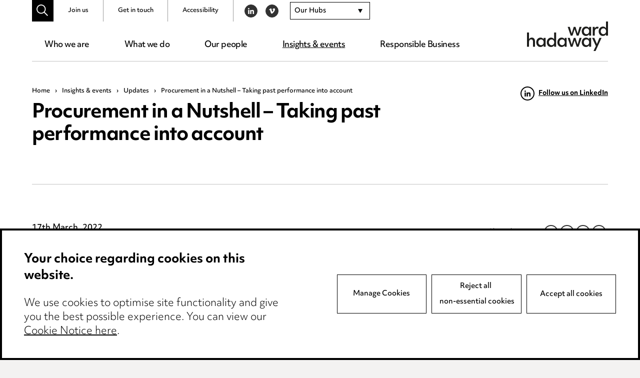

--- FILE ---
content_type: text/html; charset=UTF-8
request_url: https://www.wardhadaway.com/insights/updates/procurement-in-a-nutshell-taking-past-performance-into-account/
body_size: 24420
content:
<!doctype html>

<!--[if lt IE 7]><html lang="en-GB" class="no-js lt-ie9 lt-ie8 lt-ie7"><![endif]-->
<!--[if (IE 7)&!(IEMobile)]><html lang="en-GB" class="no-js lt-ie9 lt-ie8"><![endif]-->
<!--[if (IE 8)&!(IEMobile)]><html lang="en-GB" class="no-js lt-ie9"><![endif]-->
<!--[if gt IE 8]><!-->
<html lang="en-GB" class="no-js">
<!--<![endif]-->

<head>

	<script src="https://www.wardhadaway.com/wp-content/themes/wh-by-cargo/library/js/libs/cookieconsent/cookieconsent.min.js"></script>
<script>
window.CookieConsent.init({
	// More link URL on bar
	modalMainTextMoreLink: null,
	// How lond to wait until bar comes up
	barTimeout: 500,
	// Look and feel
	theme: {
		barColor: '#FFF',
		barTextColor: '#000',
		barMainButtonColor: '#000',
		barMainButtonTextColor: '#FFF',
		modalMainButtonColor: '#000',
		modalMainButtonTextColor: '#FFF',
	},
	language: {
		// Current language
		current: 'en',
		locale: {
			en: {
				barMainText: '<p class="ccb__edit__heading">Your choice regarding cookies on this website.</p><p>We use cookies to optimise site functionality and give you the best possible experience. You can view our <a href="/cookie-notice/" title="Cookie Notice">Cookie Notice here</a>.</p>',
				barLinkSetting: 'Manage Cookies',
				barBtnAcceptAll: 'Accept all cookies',
				modalMainTitle: 'This site uses cookies.',
				modalMainText: 'Some of these cookies are essential, while others help us to improve your experience by providing insights into how the site is being used. For more detailed information on the cookies we use, please check our <a href="/cookie-notice/" title="Cookie Notice">Cookie Notice</a>.',
				modalBtnSave: 'Save current settings',
				modalBtnAcceptAll: 'Accept all cookies and close',
				modalAffectedSolutions: 'Affected Cookies:',
				learnMore: 'Learn More',
				on: 'On',
				off: 'Off',
			}
		}
	},
	// List all the categories you want to display
	categories: {
		// Unique name
		// This probably will be the default category
		necessary: {
			// The cookies here are necessary and category cant be turned off.
			// Wanted config value  will be ignored.
			needed: true,
			// The cookies in this category will be let trough.
			// This probably should be false if not necessary category
			wanted: true,
			// If the checkbox is on or off at first run.
			checked: true,
			// Language settings for categories
			language: {
				locale: {
					en: {
						name: 'Essential Cookies',
						description: 'The website requires these cookies to function properly.',
					}
				}
			}
		},
		optional: {
			// The cookies here are necessary and category cant be turned off.
			// Wanted config value  will be ignored.
			needed: false,
			// The cookies in this category will be let trough.
			// This probably should be false if not necessary category
			wanted: false,
			// If the checkbox is on or off at first run.
			checked: true,
			// Language settings for categories
			language: {
				locale: {
					en: {
						name: 'Optional Cookies',
						description: 'Cookies used to monitor website usage.',
					}
				}
			}
		}
	},
	// List actual services here
	services: {
		// Unique name
		needed: {
			// Existing category Unique name
			// This example shows how to block Google Analytics
			category: 'necessary',
			// Type of blocking to apply here.
			// This depends on the type of script we are trying to block
			// Can be: dynamic-script, script-tag, wrapped, localcookie
			type: 'localcookie',
			// Only needed if "type: dynamic-script"
			// The filter will look for this keyword in inserted scipt tags
			// and block if match found
			search: '',
			// List of known cookie names or Regular expressions matching
			// cookie names placed by this service.
			// These willbe removed from current domain and .domain.
			cookies: [
				{
					// Known cookie name.
					name: 'PHPSESSID',
					// Expected cookie domain.
					domain: '.${window.location.hostname}'
				},
				{
					// Regex matching cookie name.
					name: /^PHPSESSID/,
					domain: '.${window.location.hostname}'
				}
			],
			language: {
				locale: {
					en: {
						name: 'Website Functionality'
					}
				}
			}
		},
		analytics: {
			// Existing category Unique name
			// This example shows how to block Google Analytics
			category: 'optional',
			// Type of blocking to apply here.
			// This depends on the type of script we are trying to block
			// Can be: dynamic-script, script-tag, wrapped, localcookie
			type: 'script-tag',
			// Only needed if "type: dynamic-script"
			// The filter will look for this keyword in inserted scipt tags
			// and block if match found
			search: 'google',
			// List of known cookie names or Regular expressions matching
			// cookie names placed by this service.
			// These willbe removed from current domain and .domain.
			cookies: [
				{
					// Known cookie name.
					name: '_gid',
					// Expected cookie domain.
					domain: '.${window.location.hostname}'
				},
				{
					// Known cookie name.
					name: '_ga',
					// Expected cookie domain.
					domain: '.${window.location.hostname}'
				},
				{
					// Known cookie name.
					name: '_gcl_au',
					// Expected cookie domain.
					domain: '.${window.location.hostname}'
				},
				{
					// Known cookie name.
					name: '_gat_UA-2997339-1',
					// Expected cookie domain.
					domain: '.${window.location.hostname}'
				},
				{
					// Known cookie name.
					name: '_ga_6W0PBRF670',
					// Expected cookie domain.
					domain: '.${window.location.hostname}'
				},
				{
					// Regex matching cookie name.
					name: /_ga/,
					domain: '.${window.location.hostname}'
				},
				{
					// Regex matching cookie name.
					name: /_gat/,
					domain: '.${window.location.hostname}'
				},
				{
					// Regex matching cookie name.
					name: /_gcl_au/,
					domain: '.${window.location.hostname}'
				},
				{
					// Regex matching cookie name.
					name: /_gat_UA-2997339-1/,
					domain: '.${window.location.hostname}'
				},
				{
					// Regex matching cookie name.
					name: /^_ga/,
					domain: '.${window.location.hostname}'
				},
				{
					// Regex matching cookie name.
					name: /^_gid/,
					domain: '.${window.location.hostname}'
				},
				{
					// Regex matching cookie name.
					name: /^_gat/,
					domain: '.${window.location.hostname}'
				},
				{
					// Regex matching cookie name.
					name: /^_gcl_au/,
					domain: '.${window.location.hostname}'
				},
				{
					// Regex matching cookie name.
					name: /^_gat_UA-2997339-1/,
					domain: '.${window.location.hostname}'
				},
				{
					// Regex matching cookie name.
					name: /^_ga_6W0PBRF670/,
					domain: '.${window.location.hostname}'
				},
				{
					// Regex matching cookie name.
					name: /^_gcl_au/,
					domain: '.${window.location.hostname}'
				}
			],
			language: {
				locale: {
					en: {
						name: 'Google Analytics'
					}
				}
			}
		}
    }

});
</script>
	<meta charset="utf-8">
	<meta http-equiv="X-UA-Compatible" content="IE=edge,chrome=1">
	<title>Procurement in a Nutshell - Taking past performance into account - Ward Hadaway</title>
	<meta name="HandheldFriendly" content="True">
	<meta name="MobileOptimized" content="320">
	<meta name="viewport" content="width=device-width, initial-scale=1.0" />

			<link rel="apple-touch-icon" sizes="180x180" href="https://www.wardhadaway.com/wp-content/themes/wh-by-cargo/apple-touch-icon.png">
		<link rel="icon" type="image/png" sizes="32x32" href="https://www.wardhadaway.com/wp-content/themes/wh-by-cargo/favicon-32x32.png">
		<link rel="icon" type="image/png" sizes="16x16" href="https://www.wardhadaway.com/wp-content/themes/wh-by-cargo/favicon-16x16.png">
		<link rel="manifest" href="https://www.wardhadaway.com/wp-content/themes/wh-by-cargo/site.webmanifest">
		<link rel="mask-icon" href="https://www.wardhadaway.com/wp-content/themes/wh-by-cargo/safari-pinned-tab.svg" color="#000000">
		<meta name="msapplication-TileColor" content="#000000">
		<meta name="theme-color" content="#000000">
				<meta name="robots" content="NOODP">
		<meta name='robots' content='index, follow, max-image-preview:large, max-snippet:-1, max-video-preview:-1' />
	<style>img:is([sizes="auto" i], [sizes^="auto," i]) { contain-intrinsic-size: 3000px 1500px }</style>
	
	<!-- This site is optimized with the Yoast SEO plugin v26.0 - https://yoast.com/wordpress/plugins/seo/ -->
	<link rel="canonical" href="https://www.wardhadaway.com/insights/updates/procurement-in-a-nutshell-taking-past-performance-into-account/" />
	<meta property="og:locale" content="en_GB" />
	<meta property="og:type" content="article" />
	<meta property="og:title" content="Procurement in a Nutshell - Taking past performance into account - Ward Hadaway" />
	<meta property="og:description" content="In December 2021 the Government published its response to the consultation and the comments raised by over 600 organisations and individuals. As a result we now have a clearer indication of the reforms that the Government intends to introduce. The Government plans to produce a draft Bill at some point in 2022. Further to the... Read more &raquo;" />
	<meta property="og:url" content="https://www.wardhadaway.com/insights/updates/procurement-in-a-nutshell-taking-past-performance-into-account/" />
	<meta property="og:site_name" content="Ward Hadaway" />
	<meta property="article:published_time" content="2022-03-17T11:14:40+00:00" />
	<meta property="article:modified_time" content="2022-03-24T10:36:27+00:00" />
	<meta name="author" content="Adam_Cargo" />
	<meta name="twitter:card" content="summary_large_image" />
	<meta name="twitter:label1" content="Written by" />
	<meta name="twitter:data1" content="Adam_Cargo" />
	<meta name="twitter:label2" content="Estimated reading time" />
	<meta name="twitter:data2" content="4 minutes" />
	<script type="application/ld+json" class="yoast-schema-graph">{"@context":"https://schema.org","@graph":[{"@type":"WebPage","@id":"https://www.wardhadaway.com/insights/updates/procurement-in-a-nutshell-taking-past-performance-into-account/","url":"https://www.wardhadaway.com/insights/updates/procurement-in-a-nutshell-taking-past-performance-into-account/","name":"Procurement in a Nutshell - Taking past performance into account - Ward Hadaway","isPartOf":{"@id":"https://www.wardhadaway.com/#website"},"datePublished":"2022-03-17T11:14:40+00:00","dateModified":"2022-03-24T10:36:27+00:00","author":{"@id":"https://www.wardhadaway.com/#/schema/person/195fe12ac52c5b7f588f27797c8f3e8a"},"breadcrumb":{"@id":"https://www.wardhadaway.com/insights/updates/procurement-in-a-nutshell-taking-past-performance-into-account/#breadcrumb"},"inLanguage":"en-GB","potentialAction":[{"@type":"ReadAction","target":["https://www.wardhadaway.com/insights/updates/procurement-in-a-nutshell-taking-past-performance-into-account/"]}]},{"@type":"BreadcrumbList","@id":"https://www.wardhadaway.com/insights/updates/procurement-in-a-nutshell-taking-past-performance-into-account/#breadcrumb","itemListElement":[{"@type":"ListItem","position":1,"name":"Home","item":"https://www.wardhadaway.com/"},{"@type":"ListItem","position":2,"name":"Insights &#038; events","item":"https://www.wardhadaway.com/insights/"},{"@type":"ListItem","position":3,"name":"Updates","item":"https://www.wardhadaway.com/insights/updates/"},{"@type":"ListItem","position":4,"name":"Procurement in a Nutshell &#8211; Taking past performance into account"}]},{"@type":"WebSite","@id":"https://www.wardhadaway.com/#website","url":"https://www.wardhadaway.com/","name":"Ward Hadaway","description":"A firm you want to work with. A team you want to join.","potentialAction":[{"@type":"SearchAction","target":{"@type":"EntryPoint","urlTemplate":"https://www.wardhadaway.com/?s={search_term_string}"},"query-input":{"@type":"PropertyValueSpecification","valueRequired":true,"valueName":"search_term_string"}}],"inLanguage":"en-GB"},{"@type":"Person","@id":"https://www.wardhadaway.com/#/schema/person/195fe12ac52c5b7f588f27797c8f3e8a","name":"Adam_Cargo","image":{"@type":"ImageObject","inLanguage":"en-GB","@id":"https://www.wardhadaway.com/#/schema/person/image/","url":"https://secure.gravatar.com/avatar/d59050c026d8a90d1b489aefa80756c9ea55c55d6a3734932e12192c93c4c1ae?s=96&d=mm&r=g","contentUrl":"https://secure.gravatar.com/avatar/d59050c026d8a90d1b489aefa80756c9ea55c55d6a3734932e12192c93c4c1ae?s=96&d=mm&r=g","caption":"Adam_Cargo"}}]}</script>
	<!-- / Yoast SEO plugin. -->


<link rel='stylesheet' id='all-css-cc8aeb48ebe21d7fc5cb38985b5eae66' href='https://www.wardhadaway.com/wp-content/boost-cache/static/b5e9a016d0.min.css' type='text/css' media='all' />
<style id='classic-theme-styles-inline-css'>
/*! This file is auto-generated */
.wp-block-button__link{color:#fff;background-color:#32373c;border-radius:9999px;box-shadow:none;text-decoration:none;padding:calc(.667em + 2px) calc(1.333em + 2px);font-size:1.125em}.wp-block-file__button{background:#32373c;color:#fff;text-decoration:none}
</style>
<style id='global-styles-inline-css'>
:root{--wp--preset--aspect-ratio--square: 1;--wp--preset--aspect-ratio--4-3: 4/3;--wp--preset--aspect-ratio--3-4: 3/4;--wp--preset--aspect-ratio--3-2: 3/2;--wp--preset--aspect-ratio--2-3: 2/3;--wp--preset--aspect-ratio--16-9: 16/9;--wp--preset--aspect-ratio--9-16: 9/16;--wp--preset--color--black: #000000;--wp--preset--color--cyan-bluish-gray: #abb8c3;--wp--preset--color--white: #ffffff;--wp--preset--color--pale-pink: #f78da7;--wp--preset--color--vivid-red: #cf2e2e;--wp--preset--color--luminous-vivid-orange: #ff6900;--wp--preset--color--luminous-vivid-amber: #fcb900;--wp--preset--color--light-green-cyan: #7bdcb5;--wp--preset--color--vivid-green-cyan: #00d084;--wp--preset--color--pale-cyan-blue: #8ed1fc;--wp--preset--color--vivid-cyan-blue: #0693e3;--wp--preset--color--vivid-purple: #9b51e0;--wp--preset--gradient--vivid-cyan-blue-to-vivid-purple: linear-gradient(135deg,rgba(6,147,227,1) 0%,rgb(155,81,224) 100%);--wp--preset--gradient--light-green-cyan-to-vivid-green-cyan: linear-gradient(135deg,rgb(122,220,180) 0%,rgb(0,208,130) 100%);--wp--preset--gradient--luminous-vivid-amber-to-luminous-vivid-orange: linear-gradient(135deg,rgba(252,185,0,1) 0%,rgba(255,105,0,1) 100%);--wp--preset--gradient--luminous-vivid-orange-to-vivid-red: linear-gradient(135deg,rgba(255,105,0,1) 0%,rgb(207,46,46) 100%);--wp--preset--gradient--very-light-gray-to-cyan-bluish-gray: linear-gradient(135deg,rgb(238,238,238) 0%,rgb(169,184,195) 100%);--wp--preset--gradient--cool-to-warm-spectrum: linear-gradient(135deg,rgb(74,234,220) 0%,rgb(151,120,209) 20%,rgb(207,42,186) 40%,rgb(238,44,130) 60%,rgb(251,105,98) 80%,rgb(254,248,76) 100%);--wp--preset--gradient--blush-light-purple: linear-gradient(135deg,rgb(255,206,236) 0%,rgb(152,150,240) 100%);--wp--preset--gradient--blush-bordeaux: linear-gradient(135deg,rgb(254,205,165) 0%,rgb(254,45,45) 50%,rgb(107,0,62) 100%);--wp--preset--gradient--luminous-dusk: linear-gradient(135deg,rgb(255,203,112) 0%,rgb(199,81,192) 50%,rgb(65,88,208) 100%);--wp--preset--gradient--pale-ocean: linear-gradient(135deg,rgb(255,245,203) 0%,rgb(182,227,212) 50%,rgb(51,167,181) 100%);--wp--preset--gradient--electric-grass: linear-gradient(135deg,rgb(202,248,128) 0%,rgb(113,206,126) 100%);--wp--preset--gradient--midnight: linear-gradient(135deg,rgb(2,3,129) 0%,rgb(40,116,252) 100%);--wp--preset--font-size--small: 13px;--wp--preset--font-size--medium: 20px;--wp--preset--font-size--large: 36px;--wp--preset--font-size--x-large: 42px;--wp--preset--spacing--20: 0.44rem;--wp--preset--spacing--30: 0.67rem;--wp--preset--spacing--40: 1rem;--wp--preset--spacing--50: 1.5rem;--wp--preset--spacing--60: 2.25rem;--wp--preset--spacing--70: 3.38rem;--wp--preset--spacing--80: 5.06rem;--wp--preset--shadow--natural: 6px 6px 9px rgba(0, 0, 0, 0.2);--wp--preset--shadow--deep: 12px 12px 50px rgba(0, 0, 0, 0.4);--wp--preset--shadow--sharp: 6px 6px 0px rgba(0, 0, 0, 0.2);--wp--preset--shadow--outlined: 6px 6px 0px -3px rgba(255, 255, 255, 1), 6px 6px rgba(0, 0, 0, 1);--wp--preset--shadow--crisp: 6px 6px 0px rgba(0, 0, 0, 1);}:where(.is-layout-flex){gap: 0.5em;}:where(.is-layout-grid){gap: 0.5em;}body .is-layout-flex{display: flex;}.is-layout-flex{flex-wrap: wrap;align-items: center;}.is-layout-flex > :is(*, div){margin: 0;}body .is-layout-grid{display: grid;}.is-layout-grid > :is(*, div){margin: 0;}:where(.wp-block-columns.is-layout-flex){gap: 2em;}:where(.wp-block-columns.is-layout-grid){gap: 2em;}:where(.wp-block-post-template.is-layout-flex){gap: 1.25em;}:where(.wp-block-post-template.is-layout-grid){gap: 1.25em;}.has-black-color{color: var(--wp--preset--color--black) !important;}.has-cyan-bluish-gray-color{color: var(--wp--preset--color--cyan-bluish-gray) !important;}.has-white-color{color: var(--wp--preset--color--white) !important;}.has-pale-pink-color{color: var(--wp--preset--color--pale-pink) !important;}.has-vivid-red-color{color: var(--wp--preset--color--vivid-red) !important;}.has-luminous-vivid-orange-color{color: var(--wp--preset--color--luminous-vivid-orange) !important;}.has-luminous-vivid-amber-color{color: var(--wp--preset--color--luminous-vivid-amber) !important;}.has-light-green-cyan-color{color: var(--wp--preset--color--light-green-cyan) !important;}.has-vivid-green-cyan-color{color: var(--wp--preset--color--vivid-green-cyan) !important;}.has-pale-cyan-blue-color{color: var(--wp--preset--color--pale-cyan-blue) !important;}.has-vivid-cyan-blue-color{color: var(--wp--preset--color--vivid-cyan-blue) !important;}.has-vivid-purple-color{color: var(--wp--preset--color--vivid-purple) !important;}.has-black-background-color{background-color: var(--wp--preset--color--black) !important;}.has-cyan-bluish-gray-background-color{background-color: var(--wp--preset--color--cyan-bluish-gray) !important;}.has-white-background-color{background-color: var(--wp--preset--color--white) !important;}.has-pale-pink-background-color{background-color: var(--wp--preset--color--pale-pink) !important;}.has-vivid-red-background-color{background-color: var(--wp--preset--color--vivid-red) !important;}.has-luminous-vivid-orange-background-color{background-color: var(--wp--preset--color--luminous-vivid-orange) !important;}.has-luminous-vivid-amber-background-color{background-color: var(--wp--preset--color--luminous-vivid-amber) !important;}.has-light-green-cyan-background-color{background-color: var(--wp--preset--color--light-green-cyan) !important;}.has-vivid-green-cyan-background-color{background-color: var(--wp--preset--color--vivid-green-cyan) !important;}.has-pale-cyan-blue-background-color{background-color: var(--wp--preset--color--pale-cyan-blue) !important;}.has-vivid-cyan-blue-background-color{background-color: var(--wp--preset--color--vivid-cyan-blue) !important;}.has-vivid-purple-background-color{background-color: var(--wp--preset--color--vivid-purple) !important;}.has-black-border-color{border-color: var(--wp--preset--color--black) !important;}.has-cyan-bluish-gray-border-color{border-color: var(--wp--preset--color--cyan-bluish-gray) !important;}.has-white-border-color{border-color: var(--wp--preset--color--white) !important;}.has-pale-pink-border-color{border-color: var(--wp--preset--color--pale-pink) !important;}.has-vivid-red-border-color{border-color: var(--wp--preset--color--vivid-red) !important;}.has-luminous-vivid-orange-border-color{border-color: var(--wp--preset--color--luminous-vivid-orange) !important;}.has-luminous-vivid-amber-border-color{border-color: var(--wp--preset--color--luminous-vivid-amber) !important;}.has-light-green-cyan-border-color{border-color: var(--wp--preset--color--light-green-cyan) !important;}.has-vivid-green-cyan-border-color{border-color: var(--wp--preset--color--vivid-green-cyan) !important;}.has-pale-cyan-blue-border-color{border-color: var(--wp--preset--color--pale-cyan-blue) !important;}.has-vivid-cyan-blue-border-color{border-color: var(--wp--preset--color--vivid-cyan-blue) !important;}.has-vivid-purple-border-color{border-color: var(--wp--preset--color--vivid-purple) !important;}.has-vivid-cyan-blue-to-vivid-purple-gradient-background{background: var(--wp--preset--gradient--vivid-cyan-blue-to-vivid-purple) !important;}.has-light-green-cyan-to-vivid-green-cyan-gradient-background{background: var(--wp--preset--gradient--light-green-cyan-to-vivid-green-cyan) !important;}.has-luminous-vivid-amber-to-luminous-vivid-orange-gradient-background{background: var(--wp--preset--gradient--luminous-vivid-amber-to-luminous-vivid-orange) !important;}.has-luminous-vivid-orange-to-vivid-red-gradient-background{background: var(--wp--preset--gradient--luminous-vivid-orange-to-vivid-red) !important;}.has-very-light-gray-to-cyan-bluish-gray-gradient-background{background: var(--wp--preset--gradient--very-light-gray-to-cyan-bluish-gray) !important;}.has-cool-to-warm-spectrum-gradient-background{background: var(--wp--preset--gradient--cool-to-warm-spectrum) !important;}.has-blush-light-purple-gradient-background{background: var(--wp--preset--gradient--blush-light-purple) !important;}.has-blush-bordeaux-gradient-background{background: var(--wp--preset--gradient--blush-bordeaux) !important;}.has-luminous-dusk-gradient-background{background: var(--wp--preset--gradient--luminous-dusk) !important;}.has-pale-ocean-gradient-background{background: var(--wp--preset--gradient--pale-ocean) !important;}.has-electric-grass-gradient-background{background: var(--wp--preset--gradient--electric-grass) !important;}.has-midnight-gradient-background{background: var(--wp--preset--gradient--midnight) !important;}.has-small-font-size{font-size: var(--wp--preset--font-size--small) !important;}.has-medium-font-size{font-size: var(--wp--preset--font-size--medium) !important;}.has-large-font-size{font-size: var(--wp--preset--font-size--large) !important;}.has-x-large-font-size{font-size: var(--wp--preset--font-size--x-large) !important;}
:where(.wp-block-post-template.is-layout-flex){gap: 1.25em;}:where(.wp-block-post-template.is-layout-grid){gap: 1.25em;}
:where(.wp-block-columns.is-layout-flex){gap: 2em;}:where(.wp-block-columns.is-layout-grid){gap: 2em;}
:root :where(.wp-block-pullquote){font-size: 1.5em;line-height: 1.6;}
</style>
<!--[if lte IE 9]>
<link rel='stylesheet' id='bones-ie-only-css' href='https://www.wardhadaway.com/wp-content/themes/wh-by-cargo/library/css/ie.css' media='all' />
<![endif]-->
<script type="text/javascript" src="https://www.wardhadaway.com/wp-includes/js/jquery/jquery.min.js" id="jquery-core-js"></script>
<script type="text/javascript" src="https://www.wardhadaway.com/wp-includes/js/jquery/jquery-migrate.min.js" id="jquery-migrate-js"></script>
<script type="text/javascript" src="https://www.wardhadaway.com/wp-content/themes/wh-by-cargo/library/js/libs/modernizr.custom.min.js" id="bones-modernizr-js"></script>
<link rel="https://api.w.org/" href="https://www.wardhadaway.com/wp-json/" /><link rel="alternate" title="JSON" type="application/json" href="https://www.wardhadaway.com/wp-json/wp/v2/posts/52081" /><link rel='shortlink' href='https://www.wardhadaway.com/?p=52081' />
<link rel="alternate" title="oEmbed (JSON)" type="application/json+oembed" href="https://www.wardhadaway.com/wp-json/oembed/1.0/embed?url=https%3A%2F%2Fwww.wardhadaway.com%2Finsights%2Fupdates%2Fprocurement-in-a-nutshell-taking-past-performance-into-account%2F" />
<link rel="alternate" title="oEmbed (XML)" type="text/xml+oembed" href="https://www.wardhadaway.com/wp-json/oembed/1.0/embed?url=https%3A%2F%2Fwww.wardhadaway.com%2Finsights%2Fupdates%2Fprocurement-in-a-nutshell-taking-past-performance-into-account%2F&#038;format=xml" />
			<!-- Google Tag Manager -->
			<script>
				window.dataLayer = window.dataLayer || []

				function gtag() {
					dataLayer.push(arguments);
				}

				if (localStorage.getItem('consentMode') === null) {
					gtag('consent', 'default', {
						'ad_storage': 'granted',
						'ad_user_data': 'granted',
						'ad_personalization': 'granted',
						'analytics_storage': 'granted'
					});
				} else {
					gtag('consent', 'default', JSON.parse(localStorage.getItem('consentMode')));
				}
				(function(w, d, s, l, i) {
					w[l] = w[l] || [];
					w[l].push({
						'gtm.start': new Date().getTime(),
						event: 'gtm.js'
					});
					var f = d.getElementsByTagName(s)[0],
						j = d.createElement(s),
						dl = l != 'dataLayer' ? '&l=' + l : '';
					j.async = true;
					j.src =
						'https://www.googletagmanager.com/gtm.js?id=' + i + dl;
					f.parentNode.insertBefore(j, f);
				})(window, document, 'script', 'dataLayer', 'GTM-WB9HGZM');
			</script>
			<!-- End Google Tag Manager -->
	<style type="text/css">body{color:#000;font-family:objektiv-mk3,Arial,sans-serif;font-weight:300;line-height:1.6}.h1,.h2,.h3,.h4,.h5,h1,h2,h3,h4,h5{text-rendering:optimizelegibility;color:#000;font-family:objektiv-mk1,objektiv-mk3,Arial,sans-serif;font-weight:700;letter-spacing:-.035em;line-height:1.2}.h1 a,.h1 a:visited,.h2 a,.h2 a:visited,.h3 a,.h3 a:visited,.h4 a,.h4 a:visited,.h5 a,.h5 a:visited,h1 a,h1 a:visited,h2 a,h2 a:visited,h3 a,h3 a:visited,h4 a,h4 a:visited,h5 a,h5 a:visited{text-decoration:none}.h1:first-child,.h2:first-child,.h3:first-child,.h4:first-child,.h5:first-child,h1:first-child,h2:first-child,h3:first-child,h4:first-child,h5:first-child{margin-top:0}[data-pattern=animated] .h1,[data-pattern=animated] .h2,[data-pattern=animated] .h3,[data-pattern=animated] .h4,[data-pattern=animated] .h5,[data-pattern=animated] h1,[data-pattern=animated] h2,[data-pattern=animated] h3,[data-pattern=animated] h4,[data-pattern=animated] h5,[data-pattern=static] .h1,[data-pattern=static] .h2,[data-pattern=static] .h3,[data-pattern=static] .h4,[data-pattern=static] .h5,[data-pattern=static] h1,[data-pattern=static] h2,[data-pattern=static] h3,[data-pattern=static] h4,[data-pattern=static] h5{color:#fff}.h1,h1{font-size:2.375em}.h2,h2{font-size:2em;margin-bottom:.375em}.h3,h3{font-size:1.313em}.h4,h4{font-size:1.25em}.h5,h5{font-size:.846em;letter-spacing:2px;line-height:1.6;text-transform:uppercase}.page--title{margin:0}.page--title span{text-decoration:underline}.page--title_centre{text-align:center}.page--sub{font-size:2.375em;font-weight:300;letter-spacing:-.035em;line-height:1.2;margin:0}.strip--heading{display:block;font-size:2em;margin:0 0 1.8em;text-align:center}@media only screen and (max-height:56.25em){.strip--heading{margin:0 0 1.2em}}@media only screen and (min-height:75em){.strip--heading{margin:0 0 5.86rem}}[data-bg=black] .strip--heading{color:#fff}p{-webkit-hyphens:none;-ms-hyphens:none;hyphens:none;word-break:keep-all}.content--boosted{font-size:1.188em}.content--boosted>p:first-child{margin-top:0}.content--boosted>p:last-child{margin-bottom:0}.content--promoted{font-size:2em;font-weight:300;line-height:1.4;margin-bottom:1em}.content--promoted>p:first-child{margin-top:0}.content--promoted:last-child,.content--promoted>p:last-child{margin-bottom:0}@media only screen and (max-width:37.5em){.content--promoted{font-size:1.45em}}[data-bg=black] .content--promoted{color:#fff}.content--intro{font-size:1.2em;font-weight:700}.content--intro>p:first-child{margin-top:0}.content--notice{border:1px solid #000;display:block;margin:4.688em 0;padding:1.4em}.content--notice>p{font-size:.875em}.content--notice>p:first-child{margin-top:0}.content--notice>p:last-child{margin-bottom:0}a,a:visited{color:#000;text-decoration:underline}a:focus,a:hover,a:visited:focus,a:visited:hover{color:#000;text-decoration:none}.content--pushed{padding:0 4.688em 2.344em 0}@media only screen and (max-width:62.5){.content--pushed{padding-right:0}}.content--skip-to,.content--skip-to:visited{height:1px;left:-999px;overflow:hidden;position:absolute;top:auto;width:1px;z-index:-999}.content--skip-to:active,.content--skip-to:focus,.content--skip-to:visited:active,.content--skip-to:visited:focus{background-color:#000;background-color:rgba(0,0,0,.8);color:#fff;height:auto;left:0;margin:0;padding:1.5em;text-align:center;top:0;width:100%;z-index:999}.wp-caption{background-color:#f7f7f7;border:1px solid #e6e6e6;margin:1em 0 2em;max-width:100%;padding:.5em}.wp-caption img{display:block;height:auto!important;width:100%}@media only screen and (min-width:650px){.wp-caption.alignleft{float:left;margin-right:2em;max-width:50%}.wp-caption.alignright{float:right;margin-left:2em;max-width:50%}}.wp-caption-text{color:#000;margin:0;padding:1em 0}hr{clear:both;display:block;margin:2em 0}li{font-size:1em;margin-bottom:.5em;position:relative}ul{padding-left:1.5em}.content ul>li a,.content ul>li a:visited{word-break:break-all}.list--arrows--subhead{color:#9b9b9b;font-weight:500;margin:1.6em 0 .5em}.list--arrows{list-style:none;margin:0;padding:0}.list--arrows li a,.list--arrows li a:visited{-webkit-box-align:start;-ms-flex-align:start;-webkit-box-pack:start;-ms-flex-pack:start;align-items:flex-start;display:-webkit-box;display:-ms-flexbox;display:flex;justify-content:flex-start;text-decoration:none;width:100%}.list--arrows li a:focus,.list--arrows li a:hover,.list--arrows li a:visited:focus,.list--arrows li a:visited:hover{text-decoration:underline}.list--arrows li a.child-element:focus,.list--arrows li a.child-element:hover,.list--arrows li a:visited.child-element:focus,.list--arrows li a:visited.child-element:hover{text-decoration:none}.list--arrows .list--arrow--icon{display:block;margin:.4em .4em 0 0}.list--arrows .list--arrow--icon svg{fill:#000;display:block}.list--arrows .list--arrow--text{-webkit-box-flex:1;-ms-flex-positive:1;-ms-flex-negative:1;display:block;flex-grow:1;flex-shrink:1}dl{display:block;padding:1em 2em}dl dt{font-size:1.2em;font-weight:700;margin:0 0 .6em}dl dd{margin-bottom:1em}dl dd:last-child{margin-bottom:0}blockquote{font-family:objektiv-mk1,objektiv-mk3,Arial,sans-serif;font-size:1.25em;font-weight:700;line-height:1.4;margin:2em 0}.content--boosted blockquote{font-size:1.313rem}blockquote>p:after,blockquote>p:before{display:block;height:49px;width:68px}blockquote>p:first-child{margin-top:0}blockquote>p:first-child:before{background-image:url(/wp-content/themes/wh-by-cargo/library/images/svgs/icon-quote-open.svg);content:"";margin:0 0 1em}blockquote>p:last-of-type{margin-bottom:0}blockquote>p:last-of-type:after{background-image:url(/wp-content/themes/wh-by-cargo/library/images/svgs/icon-quote-close.svg);content:"";margin:1em 0}blockquote footer{font-size:1rem;font-weight:500;margin:2em 0 0}@media only screen and (max-height:43.75em){blockquote{font-size:1em}blockquote>p:after,blockquote>p:before{background-size:cover;height:28px;width:46px}}@media only screen and (min-height:43.75em) and (max-height:62.5em){blockquote{font-size:1em}}.quote--promoted{max-width:30em}.quote--centred{margin:0 auto;max-width:36.375rem;text-align:center}[data-pattern=static] .quote--centred{color:#fff}.quote--centred>p:first-of-type:before{background-image:url(/wp-content/themes/wh-by-cargo/library/images/svgs/icon-quote-open-white.svg);margin-left:auto;margin-right:auto}.quote--centred>p:last-of-type:after{background-image:url(/wp-content/themes/wh-by-cargo/library/images/svgs/icon-quote-close-white.svg);margin-left:auto;margin-right:auto}pre{padding:.4em 1em}code,pre{background-color:#333}code{color:#fff;font-size:.9em;padding:.4em}.screen-reader-text{display:block;overflow:hidden;text-indent:100%;white-space:nowrap}.hide-text{display:none}@media only screen and (min-width:56.25em){.banner .bg-image.wrap .page--sub,.banner .bg-image.wrap .page--title{color:#fff}}.wrap{margin:0 auto;max-width:93.75em;padding:0 5%;width:100%}@media only screen and (min-width:96.75em){.wrap{padding-left:0;padding-right:0}}.wrap--slim{margin:0 auto;max-width:74em}.wrap--tight{margin:0 auto;max-width:57.813em}.wrap--restrict{margin:0 auto;max-width:45.938em}.addtocalendar var{display:none}.addtocalendar{background:transparent!important;display:block;margin:0;position:relative}.atcb-link{cursor:pointer;display:block;outline:none!important;width:100%}.atcb-link:active~ul,.atcb-link:focus~ul,.atcb-list:hover{visibility:visible}.atcb-list{left:0;position:absolute;top:100%;visibility:hidden;width:100%;z-index:900}.atcb-item,.atcb-list{background:#fff;list-style:none;margin:0;padding:0}.atcb-item{float:none;text-align:left}.atcb-item-link{display:block;outline:none;text-decoration:none}.atcb-item.hover,.atcb-item:hover{cursor:pointer;outline:none;position:relative;text-decoration:none;z-index:900}.atc-style-blue .atcb-list{border:1px solid #bababa;border-radius:2px;-webkit-box-shadow:0 0 5px #aaa;box-shadow:0 0 5px #aaa;width:170px}.atc-style-blue .atcb-item,.atc-style-blue .atcb-list{background:#fff;color:#000}.atc-style-blue .atcb-item,.atc-style-blue .atcb-item-link{zoom:1;line-height:1.3em;vertical-align:middle}.atc-style-blue .atcb-item-link,.atc-style-blue .atcb-item-link:active,.atc-style-blue .atcb-item-link:focus,.atc-style-blue .atcb-item-link:hover{color:#000;font-family:Verdana;font-size:14px;outline:none;padding:5px 15px;text-decoration:none}.atc-style-blue .atcb-item-link:active,.atc-style-blue .atcb-item-link:focus,.atc-style-blue .atcb-item-link:hover{color:#fff}.atc-style-blue .atcb-item.hover,.atc-style-blue .atcb-item:hover{background:#4281f4}.atcb-link,.button-wrap a,.button-wrap a:visited,button,input[type=submit]{-webkit-box-align:center;-ms-flex-align:center;-webkit-box-pack:center;-ms-flex-pack:center;align-items:center;background-color:#fff;border:1px solid #000;color:#000;cursor:pointer;display:-webkit-box;display:-ms-flexbox;display:flex;font-family:objektiv-mk3,Arial,sans-serif;font-size:1em;font-weight:500;justify-content:center;margin:1em 0;min-width:14.625em;padding:.5em 1em;position:relative;text-decoration:none;-webkit-transition:background-color .25s ease-in-out,border-color .25s ease-in-out,color .25s ease-in-out;-o-transition:background-color .25s ease-in-out,border-color .25s ease-in-out,color .25s ease-in-out;transition:background-color .25s ease-in-out,border-color .25s ease-in-out,color .25s ease-in-out}.atcb-link .button-text,.button-wrap a .button-text,button .button-text,input[type=submit] .button-text{display:block}.atcb-link svg,.button-wrap a:visited svg,.button-wrap a svg,button svg,input[type=submit] svg{fill:#000;display:block;-webkit-transition:fill .25s ease-in-out;-o-transition:fill .25s ease-in-out;transition:fill .25s ease-in-out}.atcb-link:focus,.atcb-link:hover,.button-wrap a:focus,.button-wrap a:hover,button:focus,button:hover,input[type=submit]:focus,input[type=submit]:hover{background-color:#000;color:#fff;text-decoration:none}.atcb-link:focus svg,.atcb-link:hover svg,.button-wrap a:focus svg,.button-wrap a:hover svg,button:focus svg,button:hover svg,input[type=submit]:focus svg,input[type=submit]:hover svg{fill:#fff}.button-wrap a[data-style=reverse],[data-style=reverse].atcb-link,button[data-style=reverse],input[data-style=reverse][type=submit]{background-color:#000;color:#fff}.button-wrap a[data-style=reverse] svg,[data-style=reverse].atcb-link svg,button[data-style=reverse] svg,input[data-style=reverse][type=submit] svg{fill:#fff}.button-wrap a[data-style=reverse]:focus,.button-wrap a[data-style=reverse]:hover,[data-style=reverse].atcb-link:focus,[data-style=reverse].atcb-link:hover,button[data-style=reverse]:focus,button[data-style=reverse]:hover,input[data-style=reverse][type=submit]:focus,input[data-style=reverse][type=submit]:hover{background-color:#323232;color:#fff;text-decoration:none}.button-wrap a[data-style=white],[data-style=white].atcb-link,button[data-style=white],input[data-style=white][type=submit]{background-color:#fff;border-color:#fff;color:#000}.button-wrap a[data-style=white] svg,[data-style=white].atcb-link svg,button[data-style=white] svg,input[data-style=white][type=submit] svg{fill:#fff}.button-wrap a[data-style=white]:focus,.button-wrap a[data-style=white]:hover,[data-style=white].atcb-link:focus,[data-style=white].atcb-link:hover,button[data-style=white]:focus,button[data-style=white]:hover,input[data-style=white][type=submit]:focus,input[data-style=white][type=submit]:hover{background-color:#000;color:#fff;text-decoration:none}.button-wrap a[data-style=transparent],[data-style=transparent].atcb-link,button[data-style=transparent],input[data-style=transparent][type=submit]{background-color:transparent;border-color:#fff;color:#fff}.button-wrap a[data-style=transparent] svg,[data-style=transparent].atcb-link svg,button[data-style=transparent] svg,input[data-style=transparent][type=submit] svg{fill:#fff}.button-wrap a[data-style=transparent]:focus,.button-wrap a[data-style=transparent]:hover,[data-style=transparent].atcb-link:focus,[data-style=transparent].atcb-link:hover,button[data-style=transparent]:focus,button[data-style=transparent]:hover,input[data-style=transparent][type=submit]:focus,input[data-style=transparent][type=submit]:hover{background-color:#fff;color:#000;text-decoration:none}.button-wrap a[data-contains=both],[data-contains=both].atcb-link,button[data-contains=both],input[data-contains=both][type=submit]{-webkit-box-align:center;-ms-flex-align:center;-webkit-box-pack:center;-ms-flex-pack:center;align-items:center;display:-webkit-box;display:-ms-flexbox;display:flex;justify-content:center}.button-wrap a[data-contains=both] .button-text,[data-contains=both].atcb-link .button-text,button[data-contains=both] .button-text,input[data-contains=both][type=submit] .button-text{margin:0 .8em 0 0}.button-wrap a[disabled],[disabled].atcb-link,button[disabled],input[disabled][type=submit]{opacity:.25}.button-wrap a[disabled]:focus,.button-wrap a[disabled]:hover,[disabled].atcb-link:focus,[disabled].atcb-link:hover,button[disabled]:focus,button[disabled]:hover,input[disabled][type=submit]:focus,input[disabled][type=submit]:hover{background-color:#fff;color:#000;cursor:default;text-decoration:none}.button-wrap a[disabled]:focus svg,.button-wrap a[disabled]:hover svg,[disabled].atcb-link:focus svg,[disabled].atcb-link:hover svg,button[disabled]:focus svg,button[disabled]:hover svg,input[disabled][type=submit]:focus svg,input[disabled][type=submit]:hover svg{fill:#000}.button-wrap{-webkit-box-pack:start;-ms-flex-pack:start;display:-webkit-box;display:-ms-flexbox;display:flex;justify-content:flex-start;margin:0}.button-wrap[data-style=center]{-webkit-box-pack:center;-ms-flex-pack:center;justify-content:center}.button-wrap[data-style=full] a,.button-wrap[data-style=full] a:visited{-webkit-box-pack:center;-ms-flex-pack:center;display:block;justify-content:center;width:100%}.button-wrap[data-style=full] a .button-text,.button-wrap[data-style=full] a:visited .button-text{text-align:center}.button-wrap[data-style=promoted]{-webkit-box-pack:center;-ms-flex-pack:center;justify-content:center}.button-wrap[data-style=promoted] a,.button-wrap[data-style=promoted] a:visited{background-color:#0f6cc1;border-width:0;color:#fff;display:block;font-size:1em;font-weight:500;max-width:33em;text-align:center;width:100%}.button-wrap[data-style=promoted] a:focus,.button-wrap[data-style=promoted] a:hover,.button-wrap[data-style=promoted] a:visited:focus,.button-wrap[data-style=promoted] a:visited:hover{background-color:#0b5292}.button-wrap[data-margin=pushed]{margin:4.688em 0 0}.button-wrap[data-margin=pushed] a,.button-wrap[data-margin=pushed] a:visited{margin:0}button,input[type=submit]{min-width:0}button .button--hidden-label,input[type=submit] .button--hidden-label{left:-999em;position:absolute}.form--ppc button,.form--ppc input[type=submit]{background-color:#0f6cc1;border-width:0;color:#fff;display:block;font-size:1em;font-weight:500;margin:2em 0 0;max-width:100%;text-align:center;width:100%}.form--ppc button:focus,.form--ppc button:hover,.form--ppc input[type=submit]:focus,.form--ppc input[type=submit]:hover{background-color:#0b5292}.strip--prefooter-ppc .form--ppc button,.strip--prefooter-ppc .form--ppc input[type=submit]{min-width:14em;width:auto}button[data-style=promoted],input[type=submit][data-style=promoted]{background-color:#0f6cc1;border-width:0;color:#fff;display:block;font-size:1em;font-weight:500;max-width:33em;text-align:center}button[data-style=promoted]:focus,button[data-style=promoted]:hover,input[type=submit][data-style=promoted]:focus,input[type=submit][data-style=promoted]:hover{background-color:#0b5292}.atcb-link{margin:0}.atcb-list{border:1px solid #000;border-top-color:#fff;margin-top:-1.1em;padding:1em}.atcb-list li{margin:.25em;text-align:center}.atcb-list li:first-child{margin-top:0}.atcb-list li:last-child{margin-bottom:0}.atcb-list li a,.atcb-list li a:visited{color:#000;text-decoration:none}.atcb-list li a:focus,.atcb-list li a:hover,.atcb-list li a:visited:focus,.atcb-list li a:visited:hover{color:#9b9b9b;text-decoration:underline}.icon-link,.icon-link:visited{-webkit-box-align:baseline;-ms-flex-align:baseline;-webkit-box-pack:start;-ms-flex-pack:start;align-items:baseline;color:#000;display:-webkit-box;display:-ms-flexbox;display:flex;font-size:1em;font-weight:300;justify-content:flex-start;padding:.4em 0;text-decoration:underline}.icon-link:focus,.icon-link:hover,.icon-link:visited:focus,.icon-link:visited:hover{text-decoration:none}.audio--container .icon-link,.audio--container .icon-link:visited{-webkit-box-align:center;-ms-flex-align:center;align-items:center;font-size:.75em;text-decoration:none}.audio--container .icon-link:focus,.audio--container .icon-link:hover,.audio--container .icon-link:visited:focus,.audio--container .icon-link:visited:hover{text-decoration:underline}.icon-link--icon{-webkit-box-flex:0;-ms-flex-positive:0;-ms-flex-negative:0;display:block;flex-grow:0;flex-shrink:0;font-weight:700;margin-right:.6em;text-decoration:none}.icon-link--icon svg{fill:#000;display:block}.icon-link--text{-webkit-box-flex:1;-ms-flex-positive:1;-ms-flex-negative:1;display:block;flex-grow:1;flex-shrink:1}.button-grid{-webkit-box-pack:center;-ms-flex-pack:center;-webkit-box-align:center;-ms-flex-align:center;align-items:center;display:-webkit-box;display:-ms-flexbox;display:flex;-ms-flex-wrap:wrap;flex-wrap:wrap;gap:.5rem;justify-content:center;width:100%}.button-grid .button-wrap a{margin:0}.mast{display:block}.mast .wrap{-webkit-box-orient:vertical;-webkit-box-direction:reverse;-webkit-box-pack:start;-ms-flex-pack:start;display:-webkit-box;display:-ms-flexbox;display:flex;-ms-flex-direction:column-reverse;flex-direction:column-reverse;justify-content:flex-start}.logo{display:block;margin:.5em 0 .5em auto}.logo svg{fill:#000;display:block;-webkit-transition:fill .25s ease-in-out;-o-transition:fill .25s ease-in-out;transition:fill .25s ease-in-out}a.logo:focus svg,a.logo:hover svg{fill:#9b9b9b}.mast--inner{-webkit-box-align:start;-ms-flex-align:start;-webkit-box-pack:start;-ms-flex-pack:start;-webkit-box-orient:horizontal;-webkit-box-direction:normal;align-items:flex-start;border-bottom:1px solid #c4c4c4;display:-webkit-box;display:-ms-flexbox;display:flex;-ms-flex-direction:row;flex-direction:row;-ms-flex-wrap:wrap;flex-wrap:wrap;justify-content:flex-start;padding:1em 0;position:relative}.home .mast--inner{border-width:0}@media only screen and (max-width:43.75em){.has-area-nav .mast--inner,.home .mast--inner{border-width:0}}.mast--inner .searchToggle{margin:0 0 0 1em}.mast--inner .searchToggle .mast--button--icon,.mast--inner .searchToggle svg{display:block}.mast--extra{display:none}.mast--extra .nav--social{margin:0 1.4em}.mast--hubs{margin:0}.mast--hubs .ui-selectmenu-button.ui-button{background-color:transparent;border:1px solid #000;color:#000;padding-left:.5em}.mast--hubs .ui-selectmenu-button.ui-button .ui-selectmenu-icon{background-color:transparent;background-image:url(/wp-content/themes/wh-by-cargo/library/images/svgs/icon-arrow-down.svg)}.mast--hubs .ui-selectmenu-button.ui-button .ui-selectmenu-text{font-size:.813em;font-weight:500}@media only screen and (min-width:37.5em){.logo{margin:0 0 .5em auto}}@media only screen and (min-width:50em){.mast--extra{-webkit-box-align:center;-ms-flex-align:center;-webkit-box-direction:normal;-webkit-box-pack:start;-ms-flex-pack:start;align-items:center;display:-webkit-box;display:-ms-flexbox;display:flex;-ms-flex-direction:row;flex-direction:row;justify-content:flex-start;margin:0 0 1em}.mast--extra,.mast--inner{-webkit-box-orient:horizontal}.mast--inner{-webkit-box-direction:reverse;-ms-flex-direction:row-reverse;flex-direction:row-reverse;padding:0}.mast--inner .searchToggle{display:none}}@media only screen and (min-width:62.5em){.logo{margin:0 0 .7em 1.6em}}@media only screen and (min-width:68.75em){.mast--extra{margin:0}.mast--inner{-webkit-box-orient:horizontal;-webkit-box-direction:reverse;-ms-flex-direction:row-reverse;flex-direction:row-reverse;-ms-flex-wrap:nowrap;flex-wrap:nowrap}}.top-bar{background-color:#000;left:0;position:sticky;right:0;top:0;z-index:100}.top-bar--menu{-webkit-box-align:center;-ms-flex-align:center;align-items:center;display:-webkit-box;display:-ms-flexbox;display:flex;list-style:none;margin:0;padding:0}.top-bar--item{-webkit-box-flex:1;-ms-flex:1 0 33%;flex:1 0 33%;margin:0}.top-bar--item:nth-child(2){border-left:1px solid #fff;border-right:1px solid #fff}.top-bar--item a{-webkit-box-align:center;-ms-flex-align:center;-webkit-box-pack:center;-ms-flex-pack:center;align-items:center;color:#fff;display:-webkit-box;display:-ms-flexbox;display:flex;font-size:.813rem;font-weight:700;height:30px;justify-content:center;text-align:center;text-decoration:none}.top-bar--item a:focus,.top-bar--item a:hover,.top-bar--item a:visited{color:#fff}@supports (gap:1px){.top-bar--item a{gap:.25rem}}.top-bar--item a>span{-webkit-box-align:center;-ms-flex-align:center;align-items:center;display:-webkit-box;display:-ms-flexbox;display:flex}@supports not (gap:1px){.top-bar--item a>span{margin-right:.25rem}}#ppcFormMain,#ppcTeam{scroll-margin-top:4rem}@media only screen and (min-width:50em){.top-bar{display:none}}</style>
	<link rel="stylesheet" href="https://use.typekit.net/aon1ecp.css">

</head>


<body class="wp-singular post-template-default single single-post postid-52081 single-format-standard wp-theme-wh-by-cargo">

				<!-- Google Tag Manager (noscript) -->
			<noscript><iframe src="https://www.googletagmanager.com/ns.html?id=GTM-WB9HGZM" height="0" width="0" style="display:none;visibility:hidden"></iframe></noscript>
			<!-- End Google Tag Manager (noscript) -->
	
	<a class="content--skip-to" href="#contentScroll" title="Skip down the page to the main content">Skip to content</a>

	
	
	<div class="site-wrap">

		<section class="mast">

			<div class="wrap">

				<div class="mast--inner">

					<a class="nav--toggle" href="#" title="Show / hide the primary navigation"><span>Menu</span><span></span><span></span></a>
					<a class="searchToggle" href="#" title="Show / hide the website search form"><span class="mast--button--icon"><svg xmlns="http://www.w3.org/2000/svg" width="25.294" height="25.288" viewBox="0 0 25.294 25.288">
  <g id="Group_63" data-name="Group 63" transform="translate(0)">
    <path id="Path_33" data-name="Path 33" d="M250.408,713.592a9.365,9.365,0,1,1,9.367-9.362A9.373,9.373,0,0,1,250.408,713.592Zm0-16.857a7.492,7.492,0,1,0,7.494,7.5A7.5,7.5,0,0,0,250.408,696.734Z" transform="translate(-241.044 -694.861)" />
    <g id="Group_62" data-name="Group 62" transform="translate(14.747 14.745)">
      <line id="Line_64" data-name="Line 64" x1="9.885" y1="9.881" transform="translate(0.662 0.662)" />
      <rect id="Rectangle_62" data-name="Rectangle 62" width="1.873" height="10.102" transform="translate(0 1.325) rotate(-45.017)" />
    </g>
  </g>
</svg>
</span></a>

											<a class="logo" href="https://www.wardhadaway.com/" title="Return to the Ward Hadaway homepage">
							<svg id="Layer_1" data-name="Layer 1" xmlns="http://www.w3.org/2000/svg" width="162" height="59.37" viewBox="0 0 162 59.37">
  <g>
    <polygon points="144.84 32.97 139.85 45.29 134.63 32.97 130.22 32.97 137.76 49.45 133 59.37 137.13 59.37 149.13 32.97 144.84 32.97" fill="#1d1d1b"/>
    <polygon points="101.27 24.28 96.94 10.74 93.49 10.74 89.4 24.22 85.57 10.74 81.38 10.74 87.4 28.52 91.06 28.52 95.16 15.49 99.48 28.52 103.18 28.52 109.23 10.74 105.11 10.74 101.27 24.28" fill="#1d1d1b"/>
    <polygon points="101.27 46.51 96.94 32.97 93.49 32.97 89.4 46.45 85.57 32.97 81.38 32.97 87.4 50.75 91.06 50.75 95.16 37.72 99.48 50.75 103.18 50.75 109.23 32.97 105.11 32.97 101.27 46.51" fill="#1d1d1b"/>
    <path d="M9.61,32.4a6.56,6.56,0,0,0-3.75,1.09,5.45,5.45,0,0,0-1.81,2.09V22.23H0V50.75H4.05V41.06a5.58,5.58,0,0,1,1.14-3.73A4,4,0,0,1,8.34,36C10.79,36,12,37.57,12,40.71v10h4V40a8.46,8.46,0,0,0-1.66-5.61,5.9,5.9,0,0,0-4.79-2" fill="#1d1d1b"/>
    <path d="M32.67,44.88a5.31,5.31,0,0,1-1.89,2.06,5.09,5.09,0,0,1-2.8.74,5.09,5.09,0,0,1-4.66-2.8,6.46,6.46,0,0,1-.69-3,6.39,6.39,0,0,1,.69-3,5.4,5.4,0,0,1,7.46-2.06,5.31,5.31,0,0,1,1.89,2.06,6.28,6.28,0,0,1,.7,3,6.34,6.34,0,0,1-.7,3m.53-9a6.74,6.74,0,0,0-2.1-2.3,6.94,6.94,0,0,0-4-1.18,8,8,0,0,0-4.37,1.25,8.87,8.87,0,0,0-3.11,3.42,10,10,0,0,0-1.15,4.8,10.77,10.77,0,0,0,1.08,4.9,8.21,8.21,0,0,0,2.95,3.34,7.89,7.89,0,0,0,4.32,1.2A7.36,7.36,0,0,0,31,50.13a7,7,0,0,0,2.17-2.32l.07,2.94h3.9V33h-3.9Z" fill="#1d1d1b"/>
    <path d="M53.75,44.88a5.36,5.36,0,0,1-1.88,2.06,5.27,5.27,0,0,1-7.47-2.06,6.46,6.46,0,0,1-.69-3,6.39,6.39,0,0,1,.69-3,5.41,5.41,0,0,1,7.47-2.06,5.36,5.36,0,0,1,1.88,2.06,6.28,6.28,0,0,1,.7,3,6.34,6.34,0,0,1-.7,3m.46-9.13a6.67,6.67,0,0,0-2.1-2.22,6.91,6.91,0,0,0-3.89-1.13,8,8,0,0,0-4.36,1.25,8.81,8.81,0,0,0-3.12,3.42,10.12,10.12,0,0,0-1.14,4.8,10.77,10.77,0,0,0,1.07,4.9,8.16,8.16,0,0,0,3,3.34,7.83,7.83,0,0,0,4.31,1.2,7.32,7.32,0,0,0,4.17-1.18,6.9,6.9,0,0,0,2.17-2.32l.07,2.94h3.91V22.23h-4Z" fill="#1d1d1b"/>
    <path d="M74.83,44.88A5.36,5.36,0,0,1,73,46.94a5.28,5.28,0,0,1-7.47-2.06,6.58,6.58,0,0,1-.68-3,6.51,6.51,0,0,1,.68-3A5.41,5.41,0,0,1,73,36.77a5.36,5.36,0,0,1,1.88,2.06,6.28,6.28,0,0,1,.71,3,6.35,6.35,0,0,1-.71,3m.53-9a6.71,6.71,0,0,0-2.09-2.3,7,7,0,0,0-4-1.18,8,8,0,0,0-4.36,1.25,8.81,8.81,0,0,0-3.12,3.42,10.12,10.12,0,0,0-1.14,4.8,10.77,10.77,0,0,0,1.07,4.9,8.23,8.23,0,0,0,3,3.34A7.83,7.83,0,0,0,69,51.31a7.32,7.32,0,0,0,4.17-1.18,6.8,6.8,0,0,0,2.17-2.32l.07,2.94h3.91V33H75.43Z" fill="#1d1d1b"/>
    <path d="M123.67,44.88a5.28,5.28,0,0,1-1.88,2.06,5.59,5.59,0,0,1-5.56,0,5,5,0,0,1-1.9-2.06,6.46,6.46,0,0,1-.69-3,6.39,6.39,0,0,1,.69-3,5,5,0,0,1,1.9-2.06,5.59,5.59,0,0,1,5.56,0,5.28,5.28,0,0,1,1.88,2.06,6.28,6.28,0,0,1,.71,3,6.35,6.35,0,0,1-.71,3m.53-9a6.71,6.71,0,0,0-2.09-2.3,7,7,0,0,0-4-1.18,8,8,0,0,0-4.37,1.25,8.89,8.89,0,0,0-3.12,3.42,10.12,10.12,0,0,0-1.14,4.8,10.9,10.9,0,0,0,1.07,4.9,8.23,8.23,0,0,0,3,3.34,7.85,7.85,0,0,0,4.31,1.2A7.37,7.37,0,0,0,122,50.13a6.87,6.87,0,0,0,2.16-2.32l.07,2.94h3.91V33h-3.91Z" fill="#1d1d1b"/>
    <path d="M123.67,22.66a5.35,5.35,0,0,1-1.88,2.06,5.59,5.59,0,0,1-5.56,0,5.11,5.11,0,0,1-1.9-2.06,6.5,6.5,0,0,1-.69-3.05,6.42,6.42,0,0,1,.69-3,5,5,0,0,1,1.9-2.06,5.59,5.59,0,0,1,5.56,0,5.28,5.28,0,0,1,1.88,2.06,6.31,6.31,0,0,1,.71,3,6.39,6.39,0,0,1-.71,3.05m.53-9a6.8,6.8,0,0,0-2.09-2.3,7,7,0,0,0-4-1.17,7.93,7.93,0,0,0-4.37,1.25,8.86,8.86,0,0,0-3.12,3.41,10.16,10.16,0,0,0-1.14,4.81,10.85,10.85,0,0,0,1.07,4.89,8.26,8.26,0,0,0,3,3.35,7.93,7.93,0,0,0,4.31,1.19A7.37,7.37,0,0,0,122,27.9a6.78,6.78,0,0,0,2.16-2.32l.07,2.94h3.91V10.74h-3.91Z" fill="#1d1d1b"/>
    <path d="M157.49,22.66a5.35,5.35,0,0,1-1.88,2.06,5.59,5.59,0,0,1-5.56,0,5.11,5.11,0,0,1-1.9-2.06,6.5,6.5,0,0,1-.69-3.05,6.39,6.39,0,0,1,.69-3,5,5,0,0,1,1.9-2.06,5.59,5.59,0,0,1,5.56,0,5.28,5.28,0,0,1,1.88,2.06,6.28,6.28,0,0,1,.71,3,6.39,6.39,0,0,1-.71,3.05M158,0V13.53a6.77,6.77,0,0,0-2.09-2.23A6.92,6.92,0,0,0,152,10.18a7.93,7.93,0,0,0-4.37,1.25,8.86,8.86,0,0,0-3.12,3.41,10.16,10.16,0,0,0-1.14,4.81,10.85,10.85,0,0,0,1.07,4.89,8.26,8.26,0,0,0,3,3.35,7.93,7.93,0,0,0,4.31,1.19,7.37,7.37,0,0,0,4.18-1.18A6.78,6.78,0,0,0,158,25.58l.07,2.94H162V0Z" fill="#1d1d1b"/>
    <path d="M135.6,20.14a7,7,0,0,1,1.18-4.38,3.93,3.93,0,0,1,3.29-1.54,5.85,5.85,0,0,1,1.13.13,6.42,6.42,0,0,1,1.06.3l1-3.52a5.27,5.27,0,0,0-2.69-.67A5,5,0,0,0,137,11.85a6.39,6.39,0,0,0-1.57,2.46l-.05-3.57h-3.87V28.52h4Z" fill="#1d1d1b"/>
  </g>
</svg>
						</a>
					<nav class="nav nav--primary">
	<ul class="nav--primary--links">
			    <li class="menu-item menu-item-47 archive-wwa">
	        <a href="https://www.wardhadaway.com/who-we-are/" class="nav-title">Who we are	    			</a>
				</li>
			    <li class="menu-item menu-item-48 archive-wwd menu-item-has-children">
	        <a href="https://www.wardhadaway.com/what-we-do/" class="nav-title">What we do	    			</a>
					<div class="sub-menu">
				<ul class="sub-container">
							<li class="menu-item menu-item-118 ">
						<a class="title" href="https://www.wardhadaway.com/what-we-do/businesses/">
							<p class="nav--head">Businesses</p>
														<p class="nav--text">For businesses of all types, sizes and sectors, and their investors</p>
													</a>
					</li>
							<li class="menu-item menu-item-119 ">
						<a class="title" href="https://www.wardhadaway.com/what-we-do/built-environment/">
							<p class="nav--head">Built Environment</p>
														<p class="nav--text">For those developing, maintaining &#038; regenerating the built environment</p>
													</a>
					</li>
							<li class="menu-item menu-item-120 ">
						<a class="title" href="https://www.wardhadaway.com/what-we-do/healthcare/">
							<p class="nav--head">Healthcare</p>
														<p class="nav--text">For the NHS and other organisations involved in the healthcare sector</p>
													</a>
					</li>
							<li class="menu-item menu-item-121 ">
						<a class="title" href="https://www.wardhadaway.com/what-we-do/public-third-sector/">
							<p class="nav--head">Public &#038; Third Sector</p>
														<p class="nav--text">For those delivering public and charitable services, including education</p>
													</a>
					</li>
							<li class="menu-item menu-item-122 ">
						<a class="title" href="https://www.wardhadaway.com/what-we-do/private-individuals/">
							<p class="nav--head">Private Individuals</p>
														<p class="nav--text">For anything affecting individuals and families in their private lives</p>
													</a>
					</li>
						</ul>
			</div>
				</li>
			    <li class="menu-item menu-item-49 no_parent archive-people">
	        <a href="https://www.wardhadaway.com/our-people/" class="nav-title">Our people	    			</a>
				</li>
			    <li class="menu-item menu-item-46 no_parent archive-news">
	        <a href="https://www.wardhadaway.com/insights/" class="nav-title">Insights &#038; events	    			</a>
				</li>
			    <li class="menu-item menu-item-62432 menu-item-has-children ">
	        <a href="https://www.wardhadaway.com/responsible-business/" class="nav-title">Responsible Business	    			</a>
				</li>
			    <li class="menu-item menu-item-123 temp-link">
	        <a href="https://www.wardhadaway.com/join-us/" class="nav-title">Join us	    			</a>
				</li>
			    <li class="menu-item menu-item-41210 no_parent temp-link menu-item-has-children">
	        <a href="#" class="nav-title">Our Hubs	    			</a>
					<div class="sub-menu">
				<ul class="sub-container">
							<li class="menu-item menu-item-41211 ">
						<a class="title" href="https://hrprotect.wardhadaway.com">
							<p class="nav--head">Ward Hadaway HR Protect</p>
													</a>
					</li>
							<li class="menu-item menu-item-41212 ">
						<a class="title" href="https://www.wardhadaway.com/visa-guidelines/">
							<p class="nav--head">Visa Guidelines</p>
													</a>
					</li>
						</ul>
			</div>
				</li>
			    <li class="menu-item menu-item-42867 no_parent temp-link">
	        <a href="https://www.wardhadaway.com/accessibility/" class="nav-title">Accessibility	    			</a>
				</li>
			    <li class="menu-item menu-item-125 no_parent temp-link">
	        <a href="https://www.wardhadaway.com/contact/" class="nav-title">Get in touch	    			</a>
		
	</ul>
	<nav class="nav nav--social">
	<ul class="nav--social--links">
				<li><a class="social-link social-li" href="https://www.linkedin.com/company/ward-hadaway" target="_blank" title="Connect with Ward Hadaway on LinkedIn"><span class="social-icon"><svg id="Layer_1" data-name="Layer 1" xmlns="http://www.w3.org/2000/svg" width="12.88" height="12.86" viewBox="0 0 12.88 12.86"><path d="M2.88,12.86H.21V4.27H2.88ZM1.55,3.1A1.55,1.55,0,1,1,3.1,1.55,1.55,1.55,0,0,1,1.55,3.1Zm11.33,9.76H10.21V8.68c0-1,0-2.28-1.39-2.28s-1.6,1.09-1.6,2.21v4.25H4.56V4.27H7.12V5.44h0A2.82,2.82,0,0,1,9.68,4.06c2.7,0,3.2,1.77,3.2,4.09Z"/></svg></span> <span class="social-name">LinkedIn</span></a></li>
				<li><a class="social-link social-yt" href="https://vimeo.com/user128012646" target="_blank" title="Follow Ward Hadaway on Vimeo"><span class="social-icon"><svg id="Layer_1" data-name="Layer 1" xmlns="http://www.w3.org/2000/svg" width="18" height="15.71" viewBox="0 0 18 15.71">
  <path d="M0,4.27l.73,1s1.51-1.19,2-.59,2.42,7.77,3.06,9.09c.56,1.16,2.1,2.7,3.79,1.6S16.9,9.44,17.91,3.77s-6.76-4.48-7.58.46c2.05-1.24,3.15.5,2.1,2.46s-2,3.25-2.52,3.25S9,8.63,8.45,6.33,7.86-.32,5.39.16,0,4.27,0,4.27Z"/>
</svg>
</span> <span class="social-name">Vimeo</span></a></li>
			</ul>
</nav></nav>

				</div>

				<div class="mast--extra">

					<nav class="nav--mast">
						<ul class="nav--mast--links">
							<li class="mast--button mast--button--plain"><a class="searchToggle" href="#" title="#"><span class="mast--button--text">Search</span> <span class="mast--button--icon"><svg xmlns="http://www.w3.org/2000/svg" width="25.294" height="25.288" viewBox="0 0 25.294 25.288">
  <g id="Group_63" data-name="Group 63" transform="translate(0)">
    <path id="Path_33" data-name="Path 33" d="M250.408,713.592a9.365,9.365,0,1,1,9.367-9.362A9.373,9.373,0,0,1,250.408,713.592Zm0-16.857a7.492,7.492,0,1,0,7.494,7.5A7.5,7.5,0,0,0,250.408,696.734Z" transform="translate(-241.044 -694.861)" />
    <g id="Group_62" data-name="Group 62" transform="translate(14.747 14.745)">
      <line id="Line_64" data-name="Line 64" x1="9.885" y1="9.881" transform="translate(0.662 0.662)" />
      <rect id="Rectangle_62" data-name="Rectangle 62" width="1.873" height="10.102" transform="translate(0 1.325) rotate(-45.017)" />
    </g>
  </g>
</svg>
</span></a></li>
							<!--li class=""><a href="https://www.wardhadaway.com/client-login/" title="Client Login"><span class="mast--link--icon"><svg xmlns="http://www.w3.org/2000/svg" width="17.362" height="17.422" viewBox="0 0 17.362 17.422">
  <g id="Group_561" data-name="Group 561" transform="translate(-147.5 -425.778)">
    <path id="Path_188" data-name="Path 188" d="M148,442.633c.033-.179.062-.359.1-.537a8.234,8.234,0,0,1,5.482-6.173l.062-.023c-.171-.114-.344-.218-.506-.337a5.02,5.02,0,0,1-2.028-3.194,5.113,5.113,0,0,1,3.011-5.672,4.963,4.963,0,0,1,1.711-.405c.033,0,.065-.009.1-.014h.432c.189.021.38.036.568.065a5.13,5.13,0,0,1,4.262,4.152,5.122,5.122,0,0,1-2.468,5.351l-.086.051a8.239,8.239,0,0,1,5.654,6.8h-1.033c-.027-.142-.05-.286-.081-.429a7.092,7.092,0,0,0-2.346-3.983,6.843,6.843,0,0,0-3.216-1.587,7.194,7.194,0,0,0-8.494,5.525c-.03.135-.053.272-.073.408-.008.057-.029.072-.084.072-.321,0-.643,0-.964,0Zm8.14-7.118a4.1,4.1,0,1,0-4.1-4.1A4.108,4.108,0,0,0,156.14,435.515Z" stroke="#0b0c0c" stroke-width="1"/>
  </g>
</svg>
</span> <span class="mast--link--text">Client Login</span></a></li-->
															<li ><a href="https://www.wardhadaway.com/join-us/" title="Join us">Join us</a></li>
														<li ><a href="https://www.wardhadaway.com/contact/" title="Get in touch">Get in touch</a></li>
							<li><a href="/accessibility/" title="Accessibility">Accessibility</a></li>
						</ul>
					</nav>

					<nav class="nav nav--social">
	<ul class="nav--social--links">
				<li><a class="social-link social-li" href="https://www.linkedin.com/company/ward-hadaway" target="_blank" title="Connect with Ward Hadaway on LinkedIn"><span class="social-icon"><svg id="Layer_1" data-name="Layer 1" xmlns="http://www.w3.org/2000/svg" width="12.88" height="12.86" viewBox="0 0 12.88 12.86"><path d="M2.88,12.86H.21V4.27H2.88ZM1.55,3.1A1.55,1.55,0,1,1,3.1,1.55,1.55,1.55,0,0,1,1.55,3.1Zm11.33,9.76H10.21V8.68c0-1,0-2.28-1.39-2.28s-1.6,1.09-1.6,2.21v4.25H4.56V4.27H7.12V5.44h0A2.82,2.82,0,0,1,9.68,4.06c2.7,0,3.2,1.77,3.2,4.09Z"/></svg></span> <span class="social-name">LinkedIn</span></a></li>
				<li><a class="social-link social-yt" href="https://vimeo.com/user128012646" target="_blank" title="Follow Ward Hadaway on Vimeo"><span class="social-icon"><svg id="Layer_1" data-name="Layer 1" xmlns="http://www.w3.org/2000/svg" width="18" height="15.71" viewBox="0 0 18 15.71">
  <path d="M0,4.27l.73,1s1.51-1.19,2-.59,2.42,7.77,3.06,9.09c.56,1.16,2.1,2.7,3.79,1.6S16.9,9.44,17.91,3.77s-6.76-4.48-7.58.46c2.05-1.24,3.15.5,2.1,2.46s-2,3.25-2.52,3.25S9,8.63,8.45,6.33,7.86-.32,5.39.16,0,4.27,0,4.27Z"/>
</svg>
</span> <span class="social-name">Vimeo</span></a></li>
			</ul>
</nav>
					
						<div class="mast--hubs">
							<select>
								<option value="#">Our Hubs</option>
								<option value="https://hrprotect.wardhadaway.com">HR Protect</option>
								<option value="https://www.wardhadaway.com/visa-guidelines/">UK Visa Guidelines</option>
							</select>
						</div>

					
				</div>

			</div>
		</section>	<article class="" itemscope itemtype="http://schema.org/Blog">
				<section class="strip" id="contentScroll">
			<div class="wrap">

						<div class="page-heading">
		<div class="page-heading--inner">
			<div class="breadcrumbs"><p><span><span><a href="https://www.wardhadaway.com/">Home</a></span> <span class="seperator">›</span> <span><a href="https://www.wardhadaway.com/insights/">Insights &#038; events</a></span> <span class="seperator">›</span> <span><a href="https://www.wardhadaway.com/insights/updates/">Updates</a></span> <span class="seperator">›</span> <span class="breadcrumb_last" aria-current="page">Procurement in a Nutshell &#8211; Taking past performance into account</span></span></p></div>			<h1 class="page--title" itemprop="headline">Procurement in a Nutshell &#8211; Taking past performance into account</h1>
					</div>
						<a class="page-heading--social" href="https://www.linkedin.com/company/ward-hadaway" target="_blank" title="Follow Ward Hadaway on LinkedIn"><span><svg id="Layer_1" data-name="Layer 1" xmlns="http://www.w3.org/2000/svg" width="12.88" height="12.86" viewBox="0 0 12.88 12.86"><path d="M2.88,12.86H.21V4.27H2.88ZM1.55,3.1A1.55,1.55,0,1,1,3.1,1.55,1.55,1.55,0,0,1,1.55,3.1Zm11.33,9.76H10.21V8.68c0-1,0-2.28-1.39-2.28s-1.6,1.09-1.6,2.21v4.25H4.56V4.27H7.12V5.44h0A2.82,2.82,0,0,1,9.68,4.06c2.7,0,3.2,1.77,3.2,4.09Z"/></svg></span> <span>Follow us on LinkedIn</span></a>
			</div>
		
				<div class="wrap--slim">

					<div class="article--extras">
									<div class="social-share" data-style="inverted">
				<p>Share this page:</p>
				<nav class="nav nav--social">
					<ul class="nav--social--links">
						<li>
							<a class="social-link social-li" href="https://www.linkedin.com/shareArticle?url=https://www.wardhadaway.com/insights/updates/procurement-in-a-nutshell-taking-past-performance-into-account/&title=Procurement in a Nutshell &#8211; Taking past performance into account" title="Share this article on LinkedIn" target="_blank" onclick="_gaq.push(['_trackEvent', 'SocialShare', 'LinkedIn', 'https://www.wardhadaway.com/insights/updates/procurement-in-a-nutshell-taking-past-performance-into-account/',, 'true'])">
								<span class="social-icon"><svg id="Layer_1" data-name="Layer 1" xmlns="http://www.w3.org/2000/svg" width="12.88" height="12.86" viewBox="0 0 12.88 12.86"><path d="M2.88,12.86H.21V4.27H2.88ZM1.55,3.1A1.55,1.55,0,1,1,3.1,1.55,1.55,1.55,0,0,1,1.55,3.1Zm11.33,9.76H10.21V8.68c0-1,0-2.28-1.39-2.28s-1.6,1.09-1.6,2.21v4.25H4.56V4.27H7.12V5.44h0A2.82,2.82,0,0,1,9.68,4.06c2.7,0,3.2,1.77,3.2,4.09Z"/></svg></span> <span class="social-name">LinkedIn</span>
							</a>
						</li>
						<li>
							<a class="social-link social-tw" href="https://twitter.com/share?url=https://www.wardhadaway.com/insights/updates/procurement-in-a-nutshell-taking-past-performance-into-account/&text=I found a @WardHadaway article you may be interested in: Procurement in a Nutshell &#8211; Taking past performance into account" title="Share this article on twitter" target="_blank" onclick="_gaq.push(['_trackEvent', 'SocialShare', 'Twitter', 'https://www.wardhadaway.com/insights/updates/procurement-in-a-nutshell-taking-past-performance-into-account/',, 'true'])">
								<span class="social-icon"><svg width="12" height="12" xmlns="http://www.w3.org/2000/svg">

 <g>
  <title>Layer 1</title>
  <g stroke="null">
   <path stroke="null" d="m10.02579,-0.39951l2.14665,0l-4.68989,5.36047l5.51745,7.29419l-4.32026,0l-3.38354,-4.424l-3.87166,4.424l-2.14813,0l5.01635,-5.73352l-5.29277,-6.92114l4.42966,0l3.05856,4.04359l3.53757,-4.04359zm-0.75348,11.36967l1.18959,0l-7.67854,-10.15213l-1.27641,0l7.76535,10.15213z" fill-rule="nonzero"/>
  </g>
 </g>
</svg></span> <span class="social-name">Twitter</span>
							</a>
						</li>
						<li>
							<a class="social-link social-mail" href="mailto:?subject=Ward Hadaway - Interesting article&amp;body=I found a Ward Hadaway article you may be interested in: https://www.wardhadaway.com/insights/updates/procurement-in-a-nutshell-taking-past-performance-into-account/" onclick="_gaq.push(['_trackEvent', 'SocialShare', 'Email', 'https://www.wardhadaway.com/insights/updates/procurement-in-a-nutshell-taking-past-performance-into-account/',, 'true'])">
								<span class="social-icon"><svg id="svg2439" xmlns="http://www.w3.org/2000/svg" width="18" height="13.11" viewBox="0 0 18 13.11"><g id="j1Bubb.tif"><path d="M0,0H18V1.77L9.72,7A1.37,1.37,0,0,1,8.24,7L0,1.75Z"/><path d="M8.25,8.58C6.37,7.35,1.48,4.16,0,3.22v9.89H18V3.23c-1.56,1-6.35,4.13-8.2,5.34A1.38,1.38,0,0,1,8.25,8.58Z"/></g></svg></span> <span class="social-name">Email</span>
							</a>
						</li>
						<li>
							<a class="social-link social-fb" href="https://www.facebook.com/sharer/sharer.php?u=https://www.wardhadaway.com/insights/updates/procurement-in-a-nutshell-taking-past-performance-into-account/" title="Share this article on facebook" target="_blank" onclick="_gaq.push(['_trackEvent', 'SocialShare', 'Facebook', 'https://www.wardhadaway.com/insights/updates/procurement-in-a-nutshell-taking-past-performance-into-account/',, 'true'])">
								<span class="social-icon"><svg xmlns="http://www.w3.org/2000/svg" width="6.97" height="15" viewBox="0 0 6.97 15"><path d="M6.97 4.857H4.597V3.3c0-.584.387-.721.66-.721h1.675V.009L4.625 0C2.063 0 1.48 1.917 1.48 3.144v1.713H0v2.648h1.48V15h3.116V7.505h2.102l.272-2.648z"/></svg></span> <span class="social-name">Facebook</span>
							</a>
						</li>
						<li class="nsl--app">
							<a class="social-link social-whatsapp" href="whatsapp://send?text=I found a Ward Hadaway article you may be interested in: https://www.wardhadaway.com/insights/updates/procurement-in-a-nutshell-taking-past-performance-into-account/" data-action="share/whatsapp/share" onclick="_gaq.push(['_trackEvent', 'SocialShare', 'WhatsApp', 'https://www.wardhadaway.com/insights/updates/procurement-in-a-nutshell-taking-past-performance-into-account/',, 'true'])">
								<span class="social-icon"><svg id="Layer_1" data-name="Layer 1" xmlns="http://www.w3.org/2000/svg" width="16" height="16.06" viewBox="0 0 16 16.06"><path d="M16,7.85a7.82,7.82,0,0,1-7.85,7.8h0a7.93,7.93,0,0,1-3.81-1L0,16.06l1.42-4.19a7.6,7.6,0,0,1-1.12-4,7.85,7.85,0,0,1,15.7,0M8.15,1.29A6.58,6.58,0,0,0,1.54,7.85h0a6.46,6.46,0,0,0,1.23,3.84l-.83,2.46,2.55-.8A6.59,6.59,0,1,0,8.16,1.29h0m4,8.36c0-.08-.17-.13-.37-.22s-1.13-.56-1.32-.62-.3-.1-.43.09a7.14,7.14,0,0,1-.61.75.28.28,0,0,1-.4,0H9a5.44,5.44,0,0,1-1.59-.9,5.73,5.73,0,0,1-1-1.31c-.11-.19,0-.29.09-.39l.28-.33a1.55,1.55,0,0,0,.2-.32.38.38,0,0,0,0-.33L6.3,4.63c-.16-.39-.32-.32-.43-.32H5.5A.71.71,0,0,0,5,4.55a2.15,2.15,0,0,0-.66,1.59,3.86,3.86,0,0,0,.78,2A7.94,7.94,0,0,0,8.39,11c2,.76,2,.5,2.31.48a2,2,0,0,0,1.3-.91,1.51,1.51,0,0,0,.11-.91"/></svg></span> <span class="social-name">WhatsApp</span>
							</a>
						</li>
					</ul>
				</nav>
			</div>
										<p class="article--date"><span itemprop="dateCreated" content="2022-03-17">17th March, 2022</span></p>
											</div>
					
					<div class="article--push">

													<div class="grid">

								<div class="grid__col grid__col--1-of-3 grid__col--m-1-of-1 grid__col--l-1-of-1">

																				<div class="article--authors">
												<div class="profile--tile" data-focus="false">
			<a class="bg-image profile--image lazy" data-src="https://www.wardhadaway.com/wp-content/uploads/2014/02/Melanie_Pears_RGB.jpg" href="https://www.wardhadaway.com/our-people/melanie-pears/" title="View Melanie Pears's full profile">
		</a>
		<div class="profile--tile--details">
		<h2 class="profile--name"><a href="https://www.wardhadaway.com/our-people/melanie-pears/" title="View Melanie Pears's full profile">Melanie Pears</a></h2>
		<p class="profile--role">Partner | Head of Public Sector</p>
		<a class="profile--detail profile-tel" href="tel:+44 (0) 330 137 3451">+44 (0) 330 137 3451</a><br />
					<a class="profile--detail profile-tel" href="tel:+44 (0)789 987 8424">+44 (0)789 987 8424</a>
				<p class="profile--detail"><a class="profile-email" href="mailto:melanie.pears@wardhadaway.com" title="Email Melanie Pears">Email Melanie Pears</a></p>
		<p class="profile--detail"><a href="https://www.wardhadaway.com/our-people/melanie-pears/" title="View Melanie Pears's full profile">Read bio <span class="inline-icon"><svg xmlns="http://www.w3.org/2000/svg" width="13.043" height="11.945" viewBox="0 0 13.043 11.945">
  <g id="Group_166" data-name="Group 166" transform="translate(-172.281 -75.128)">
    <path id="Path_77" data-name="Path 77" d="M179.351,87.073h-1.686L183.04,81.7H172.281V80.5H183.04l-5.375-5.375h1.686l5.972,5.972Z" transform="translate(0 0)" fill="#161615"/>
  </g>
</svg>
</span></a></p>
					<nav class="nav--profile-social">
				<ul class="nav--social--links">
											<li><a class="social-link social-li" href="http://uk.linkedin.com/pub/melanie-pears/23/61b/91a/" target="_blank" title="Connect with Ward Hadaway on LinkedIn"><span class="social-icon"><svg id="Layer_1" data-name="Layer 1" xmlns="http://www.w3.org/2000/svg" width="12.88" height="12.86" viewBox="0 0 12.88 12.86"><path d="M2.88,12.86H.21V4.27H2.88ZM1.55,3.1A1.55,1.55,0,1,1,3.1,1.55,1.55,1.55,0,0,1,1.55,3.1Zm11.33,9.76H10.21V8.68c0-1,0-2.28-1.39-2.28s-1.6,1.09-1.6,2.21v4.25H4.56V4.27H7.12V5.44h0A2.82,2.82,0,0,1,9.68,4.06c2.7,0,3.2,1.77,3.2,4.09Z"/></svg></span> <span class="social-name">LinkedIn</span></a></li>
									</ul>
			</nav>
			</div>
</div>											</div>
									
								</div>

								<div class="grid__col grid__col--2-of-3 grid__col--m-1-of-1 grid__col--l-1-of-1">

								
									<div class="content--container">

										
										<div class="content" itemprop="text">
																							<div class="content--promoted">
													<p>The Government published its Green Paper "Transforming Public Procurement" on 15 December 2020, with its aim to provide a modern, fit for purpose set of rules, improving and simplifying the procurement process.</p>
												</div>
																						<div class="content--boosted">
												<p>In December 2021 the Government published its response to the consultation and the comments raised by over 600 organisations and individuals. As a result we now have a clearer indication of the reforms that the Government intends to introduce.</p>
<p>The Government plans to produce a draft Bill at some point in 2022. Further to the new legislation the Government will also introduce new secondary legislation or regulations to implement the new regime and produce  &#8220;a detailed and comprehensive package of published resources (statutory and non-statutory guidance on the key elements of the regulatory framework, templates, model procedures and case studies)&#8221; to help contracting authorities and suppliers understand how the new regime will work.</p>
<p>Due to significant changes and the amount of work required to bring this all into effect it is unlikely that the new regime will be implemented until 2023 at the earliest. We can expect a draft Bill this year and the Government has said that it intends to give at least 6 months&#8217; notice of &#8220;go-live&#8221;.</p>
<hr />
<p><strong>What this Nutshell covers</strong></p>
<p>This Nutshell looks at the proposals for taking past performance into account in the evaluation of tenders.</p>
<p><strong>What the Green Paper said</strong></p>
<p>In the Green Paper the government outlined concerns that the current regulations do not allow contracting authorities to properly consider past performance as an assessment criteria. Current provisions are very narrow in that they only allow a contracting authority to exclude a supplier on the basis of poor past performance if the poor performance had led to an early termination, the award of damages or a similar significant sanction. In addition, it is difficult for contracting authorities to gather information on past performance as they are often limited to information which the supplier themselves is providing.</p>
<p>The government proposes to broaden the criteria which a contracting authority is required to consider in terms of past performance. Under the new rules, suppliers could be excluded for a range of instances of poor performance. The revised standards would be objective and transparent but not prescriptive, as it is recognised that some flexibility is required. Examples given were poor performance notices, or consistent failure to meet KPIs. The government will also collect performance data, and would build a database of past performance which could be considered in assessing bids.</p>
<p><strong>Results of the Consultation</strong></p>
<p>This proposal was well received, with a clear majority of respondents being supportive of an increased ability to judge a supplier&#8217;s past performance. Some of the support was qualified by concerns that there would be a need for guidance on how to assess past performance, and a clear framework to ensure past performance was measured appropriately and fairly.</p>
<p>In response, the government clarified some of its provisions for wider criteria for past poor performance to be considered, such as a breach notice, the imposition of performance improvement plans or a financial settlement. It confirmed the intention to collect performance data to be held in a Contract Performance Register. The government anticipates that this database will be used by contracting authorities throughout the life of each procurement so that the performance of suppliers more widely can be kept under review.</p>
<p>Recognising concerns that poor performance is not always the fault of the suppliers, the government intends that, notwithstanding the widening of the criteria, exclusion based on past poor performance should be limited to the most extreme cases.</p>
<p><strong>What this means</strong></p>
<p>The government appears confident that the widening of the criteria will make it considerably easier for contracting authorities to take a supplier&#8217;s past performance into account when evaluating a tender. This is welcomed as an improvement. However, the government, supported by some contracting authorities and inevitably some suppliers, recognise that allowing too much weight to be put on this might be difficult to manage and result in confusion and unfairness. Further guidance will be issued to clarify the grounds, but the grounds for actual exclusion are likely to remain quite limited.</p>
<p>If you have any queries on the issues raised or on any aspect of procurement, please contact one of our <a href="https://www.wardhadaway.com/services/procurement/">procurement specialists</a> via our procurement hotline on 0330 137 3451</p>
											</div>
																								<div class="content--notice">
														<p>Please note that this briefing is designed to be informative, not advisory and represents our understanding of English law and practice as at the date indicated. We would always recommend that you should seek specific guidance on any particular legal issue.</p>
<p>This page may contain links that direct you to third party websites. We have no control over and are not responsible for the content, use by you or availability of those third party websites, for any products or services you buy through those sites or for the treatment of any personal information you provide to the third party.</p>
													</div>
																						</div>

													<div class="social-share" data-style="inverted">
				<p>Share this page:</p>
				<nav class="nav nav--social">
					<ul class="nav--social--links">
						<li>
							<a class="social-link social-li" href="https://www.linkedin.com/shareArticle?url=https://www.wardhadaway.com/insights/updates/procurement-in-a-nutshell-taking-past-performance-into-account/&title=Procurement in a Nutshell &#8211; Taking past performance into account" title="Share this article on LinkedIn" target="_blank" onclick="_gaq.push(['_trackEvent', 'SocialShare', 'LinkedIn', 'https://www.wardhadaway.com/insights/updates/procurement-in-a-nutshell-taking-past-performance-into-account/',, 'true'])">
								<span class="social-icon"><svg id="Layer_1" data-name="Layer 1" xmlns="http://www.w3.org/2000/svg" width="12.88" height="12.86" viewBox="0 0 12.88 12.86"><path d="M2.88,12.86H.21V4.27H2.88ZM1.55,3.1A1.55,1.55,0,1,1,3.1,1.55,1.55,1.55,0,0,1,1.55,3.1Zm11.33,9.76H10.21V8.68c0-1,0-2.28-1.39-2.28s-1.6,1.09-1.6,2.21v4.25H4.56V4.27H7.12V5.44h0A2.82,2.82,0,0,1,9.68,4.06c2.7,0,3.2,1.77,3.2,4.09Z"/></svg></span> <span class="social-name">LinkedIn</span>
							</a>
						</li>
						<li>
							<a class="social-link social-tw" href="https://twitter.com/share?url=https://www.wardhadaway.com/insights/updates/procurement-in-a-nutshell-taking-past-performance-into-account/&text=I found a @WardHadaway article you may be interested in: Procurement in a Nutshell &#8211; Taking past performance into account" title="Share this article on twitter" target="_blank" onclick="_gaq.push(['_trackEvent', 'SocialShare', 'Twitter', 'https://www.wardhadaway.com/insights/updates/procurement-in-a-nutshell-taking-past-performance-into-account/',, 'true'])">
								<span class="social-icon"><svg width="12" height="12" xmlns="http://www.w3.org/2000/svg">

 <g>
  <title>Layer 1</title>
  <g stroke="null">
   <path stroke="null" d="m10.02579,-0.39951l2.14665,0l-4.68989,5.36047l5.51745,7.29419l-4.32026,0l-3.38354,-4.424l-3.87166,4.424l-2.14813,0l5.01635,-5.73352l-5.29277,-6.92114l4.42966,0l3.05856,4.04359l3.53757,-4.04359zm-0.75348,11.36967l1.18959,0l-7.67854,-10.15213l-1.27641,0l7.76535,10.15213z" fill-rule="nonzero"/>
  </g>
 </g>
</svg></span> <span class="social-name">Twitter</span>
							</a>
						</li>
						<li>
							<a class="social-link social-mail" href="mailto:?subject=Ward Hadaway - Interesting article&amp;body=I found a Ward Hadaway article you may be interested in: https://www.wardhadaway.com/insights/updates/procurement-in-a-nutshell-taking-past-performance-into-account/" onclick="_gaq.push(['_trackEvent', 'SocialShare', 'Email', 'https://www.wardhadaway.com/insights/updates/procurement-in-a-nutshell-taking-past-performance-into-account/',, 'true'])">
								<span class="social-icon"><svg id="svg2439" xmlns="http://www.w3.org/2000/svg" width="18" height="13.11" viewBox="0 0 18 13.11"><g id="j1Bubb.tif"><path d="M0,0H18V1.77L9.72,7A1.37,1.37,0,0,1,8.24,7L0,1.75Z"/><path d="M8.25,8.58C6.37,7.35,1.48,4.16,0,3.22v9.89H18V3.23c-1.56,1-6.35,4.13-8.2,5.34A1.38,1.38,0,0,1,8.25,8.58Z"/></g></svg></span> <span class="social-name">Email</span>
							</a>
						</li>
						<li>
							<a class="social-link social-fb" href="https://www.facebook.com/sharer/sharer.php?u=https://www.wardhadaway.com/insights/updates/procurement-in-a-nutshell-taking-past-performance-into-account/" title="Share this article on facebook" target="_blank" onclick="_gaq.push(['_trackEvent', 'SocialShare', 'Facebook', 'https://www.wardhadaway.com/insights/updates/procurement-in-a-nutshell-taking-past-performance-into-account/',, 'true'])">
								<span class="social-icon"><svg xmlns="http://www.w3.org/2000/svg" width="6.97" height="15" viewBox="0 0 6.97 15"><path d="M6.97 4.857H4.597V3.3c0-.584.387-.721.66-.721h1.675V.009L4.625 0C2.063 0 1.48 1.917 1.48 3.144v1.713H0v2.648h1.48V15h3.116V7.505h2.102l.272-2.648z"/></svg></span> <span class="social-name">Facebook</span>
							</a>
						</li>
						<li class="nsl--app">
							<a class="social-link social-whatsapp" href="whatsapp://send?text=I found a Ward Hadaway article you may be interested in: https://www.wardhadaway.com/insights/updates/procurement-in-a-nutshell-taking-past-performance-into-account/" data-action="share/whatsapp/share" onclick="_gaq.push(['_trackEvent', 'SocialShare', 'WhatsApp', 'https://www.wardhadaway.com/insights/updates/procurement-in-a-nutshell-taking-past-performance-into-account/',, 'true'])">
								<span class="social-icon"><svg id="Layer_1" data-name="Layer 1" xmlns="http://www.w3.org/2000/svg" width="16" height="16.06" viewBox="0 0 16 16.06"><path d="M16,7.85a7.82,7.82,0,0,1-7.85,7.8h0a7.93,7.93,0,0,1-3.81-1L0,16.06l1.42-4.19a7.6,7.6,0,0,1-1.12-4,7.85,7.85,0,0,1,15.7,0M8.15,1.29A6.58,6.58,0,0,0,1.54,7.85h0a6.46,6.46,0,0,0,1.23,3.84l-.83,2.46,2.55-.8A6.59,6.59,0,1,0,8.16,1.29h0m4,8.36c0-.08-.17-.13-.37-.22s-1.13-.56-1.32-.62-.3-.1-.43.09a7.14,7.14,0,0,1-.61.75.28.28,0,0,1-.4,0H9a5.44,5.44,0,0,1-1.59-.9,5.73,5.73,0,0,1-1-1.31c-.11-.19,0-.29.09-.39l.28-.33a1.55,1.55,0,0,0,.2-.32.38.38,0,0,0,0-.33L6.3,4.63c-.16-.39-.32-.32-.43-.32H5.5A.71.71,0,0,0,5,4.55a2.15,2.15,0,0,0-.66,1.59,3.86,3.86,0,0,0,.78,2A7.94,7.94,0,0,0,8.39,11c2,.76,2,.5,2.31.48a2,2,0,0,0,1.3-.91,1.51,1.51,0,0,0,.11-.91"/></svg></span> <span class="social-name">WhatsApp</span>
							</a>
						</li>
					</ul>
				</nav>
			</div>
			
										<nav class="nav--terms">
											<p>Topics:</p>
											<ul class="nav--terms--links">
																									<li><a href="https://www.wardhadaway.com/insights/updates/" title="View all insight posts within Updates">Updates</a></li>
																							</ul>
										</nav>

										
									</div>

																		</div>
								
								</div>

							</div>

					</div>

				</div>
		</section>
	</article>
<section class="strip" data-pattern="static" data-padding="half">
	<div class="wrap bg-image">

		<img class="bg-image--src" src="https://www.wardhadaway.com/wp-content/themes/wh-by-cargo/library/images/mosaics/img-mosaic-006.jpg" />

		<div class="wrap--slim">
			<div class="content-50" data-direction="right">

				<div class="content-50--text">
					<div class="content-50--text--inner">
													<h3 class="h2">Follow us on LinkedIn</h3>
													<div class="content content--boosted">
								<p>Keep up to date with all the latest updates and insights from our expert team </p>							</div>
													<p class="button-wrap"><a data-style="transparent" href="https://www.linkedin.com/company/ward-hadaway" target="_blank" title="Take me there"><span class="button-text">Take me there</span></a></p>
											</div>
				</div>

				<div class="content-50--image" data-tight="true">
					<img alt="" src="https://www.wardhadaway.com/wp-content/themes/wh-by-cargo/library/images/img-linkedin-phone.png" />
				</div>

			</div>
		</div>

	</div>
</section><section class="strip"  data-style="bordered">
	<div class="wrap" id="ppcTeam">
					<h2 class="strip--heading">Contact a specialist</h2>
		
		<div class="people-grid" data-style="grid">
							<div class="people-tile--outer">
					<div class="profile--tile" data-focus="false">
			<a class="bg-image profile--image lazy" data-src="https://www.wardhadaway.com/wp-content/uploads/2014/02/Melanie_Pears_RGB.jpg" href="https://www.wardhadaway.com/our-people/melanie-pears/" title="View Melanie Pears's full profile">
		</a>
		<div class="profile--tile--details">
		<h2 class="profile--name"><a href="https://www.wardhadaway.com/our-people/melanie-pears/" title="View Melanie Pears's full profile">Melanie Pears</a></h2>
		<p class="profile--role">Partner | Head of Public Sector</p>
		<a class="profile--detail profile-tel" href="tel:+44 (0) 330 137 3451">+44 (0) 330 137 3451</a><br />
					<a class="profile--detail profile-tel" href="tel:+44 (0)789 987 8424">+44 (0)789 987 8424</a>
				<p class="profile--detail"><a class="profile-email" href="mailto:melanie.pears@wardhadaway.com" title="Email Melanie Pears">Email Melanie Pears</a></p>
		<p class="profile--detail"><a href="https://www.wardhadaway.com/our-people/melanie-pears/" title="View Melanie Pears's full profile">Read bio <span class="inline-icon"><svg xmlns="http://www.w3.org/2000/svg" width="13.043" height="11.945" viewBox="0 0 13.043 11.945">
  <g id="Group_166" data-name="Group 166" transform="translate(-172.281 -75.128)">
    <path id="Path_77" data-name="Path 77" d="M179.351,87.073h-1.686L183.04,81.7H172.281V80.5H183.04l-5.375-5.375h1.686l5.972,5.972Z" transform="translate(0 0)" fill="#161615"/>
  </g>
</svg>
</span></a></p>
					<nav class="nav--profile-social">
				<ul class="nav--social--links">
											<li><a class="social-link social-li" href="http://uk.linkedin.com/pub/melanie-pears/23/61b/91a/" target="_blank" title="Connect with Ward Hadaway on LinkedIn"><span class="social-icon"><svg id="Layer_1" data-name="Layer 1" xmlns="http://www.w3.org/2000/svg" width="12.88" height="12.86" viewBox="0 0 12.88 12.86"><path d="M2.88,12.86H.21V4.27H2.88ZM1.55,3.1A1.55,1.55,0,1,1,3.1,1.55,1.55,1.55,0,0,1,1.55,3.1Zm11.33,9.76H10.21V8.68c0-1,0-2.28-1.39-2.28s-1.6,1.09-1.6,2.21v4.25H4.56V4.27H7.12V5.44h0A2.82,2.82,0,0,1,9.68,4.06c2.7,0,3.2,1.77,3.2,4.09Z"/></svg></span> <span class="social-name">LinkedIn</span></a></li>
									</ul>
			</nav>
			</div>
</div>				</div>
							<div class="people-tile--outer">
					<div class="profile--tile" data-focus="false">
			<a class="bg-image profile--image lazy" data-src="https://www.wardhadaway.com/wp-content/uploads/2014/11/Tim_Care_RGB.jpg" href="https://www.wardhadaway.com/our-people/tim-care/" title="View Tim Care's full profile">
		</a>
		<div class="profile--tile--details">
		<h2 class="profile--name"><a href="https://www.wardhadaway.com/our-people/tim-care/" title="View Tim Care's full profile">Tim Care</a></h2>
		<p class="profile--role">Partner | Public Sector</p>
		<a class="profile--detail profile-tel" href="tel:+44 (0) 330 137 3458">+44 (0) 330 137 3458</a><br />
					<a class="profile--detail profile-tel" href="tel:+44 (0) 752 590 3378">+44 (0) 752 590 3378</a>
				<p class="profile--detail"><a class="profile-email" href="mailto:tim.care@wardhadaway.com" title="Email Tim Care">Email Tim Care</a></p>
		<p class="profile--detail"><a href="https://www.wardhadaway.com/our-people/tim-care/" title="View Tim Care's full profile">Read bio <span class="inline-icon"><svg xmlns="http://www.w3.org/2000/svg" width="13.043" height="11.945" viewBox="0 0 13.043 11.945">
  <g id="Group_166" data-name="Group 166" transform="translate(-172.281 -75.128)">
    <path id="Path_77" data-name="Path 77" d="M179.351,87.073h-1.686L183.04,81.7H172.281V80.5H183.04l-5.375-5.375h1.686l5.972,5.972Z" transform="translate(0 0)" fill="#161615"/>
  </g>
</svg>
</span></a></p>
					<nav class="nav--profile-social">
				<ul class="nav--social--links">
											<li><a class="social-link social-li" href="https://www.linkedin.com/in/tim-care-19560a17/" target="_blank" title="Connect with Ward Hadaway on LinkedIn"><span class="social-icon"><svg id="Layer_1" data-name="Layer 1" xmlns="http://www.w3.org/2000/svg" width="12.88" height="12.86" viewBox="0 0 12.88 12.86"><path d="M2.88,12.86H.21V4.27H2.88ZM1.55,3.1A1.55,1.55,0,1,1,3.1,1.55,1.55,1.55,0,0,1,1.55,3.1Zm11.33,9.76H10.21V8.68c0-1,0-2.28-1.39-2.28s-1.6,1.09-1.6,2.21v4.25H4.56V4.27H7.12V5.44h0A2.82,2.82,0,0,1,9.68,4.06c2.7,0,3.2,1.77,3.2,4.09Z"/></svg></span> <span class="social-name">LinkedIn</span></a></li>
									</ul>
			</nav>
			</div>
</div>				</div>
					</div>
					<p class="button-wrap" data-style="center"><a href=""  title="Meet the whole team"><span class="button-text">Meet the whole team</span></a></p>
			</div>
</section>		<div class="slider--outer">
			<section class="strip"  data-style="bordered">
				<div class="wrap wrap--slim">
										<h2 class="strip--heading">What we're thinking</h2>
										<div class="flexslider slider-articles">
						<ul class="slides">
															<li class="slide">
									<article class="article article--tile" itemscope itemtype="http://schema.org/Blog">
	<div class="article--tile--inner">
		<div class="article--meta">
							<p class="article--date"><span itemprop="dateCreated" content="2026-01-30">30.01.2026,</span></p>
							<p class="article--terms"><a class="article--term" href="https://www.wardhadaway.com/insights/local-authority/" title="View more posts from this category">Local Authority</a></p>
					</div>
		<h3 class="article--heading" itemprop="headline"><a href="https://www.wardhadaway.com/insights/local-authority/30-january-2026/" title="Read the full article 'Local authority round-up 30 January 2026'">Local authority round-up 30 January 2026</a></h3>
					<a class="bg-image article--image lazy" data-src="https://www.wardhadaway.com/wp-content/uploads/2023/02/Tim_Care_RGB.jpg" href="https://www.wardhadaway.com/insights/local-authority/30-january-2026/" title="Read the full article 'Local authority round-up 30 January 2026'">

			</a>
					</div>
</article>								</li>
															<li class="slide">
									<article class="article article--tile" itemscope itemtype="http://schema.org/Blog">
	<div class="article--tile--inner">
		<div class="article--meta">
							<p class="article--date"><span itemprop="dateCreated" content="2026-01-30">30.01.2026,</span></p>
							<p class="article--terms"><a class="article--term" href="https://www.wardhadaway.com/insights/procurement-in-a-nutshell/" title="View more posts from this category">Procurement in a Nutshell</a></p>
					</div>
		<h3 class="article--heading" itemprop="headline"><a href="https://www.wardhadaway.com/insights/procurement-in-a-nutshell/cubic-transportation-systems-ltd-v-transport-for-london-anor-2026-ewhc-61-tcc/" title="Read the full article 'Procurement in a Nutshell: Cubic Transportation Systems Ltd v Transport for London &#038; Anor [2026] EWHC 61 (TCC)'">Procurement in a Nutshell: Cubic Transportation Systems Ltd v Transport for London &#038; Anor [2026] EWHC 61 (TCC)</a></h3>
					<a class="bg-image article--image lazy" data-src="https://www.wardhadaway.com/wp-content/uploads/2023/02/Tim_Care_RGB.jpg" href="https://www.wardhadaway.com/insights/procurement-in-a-nutshell/cubic-transportation-systems-ltd-v-transport-for-london-anor-2026-ewhc-61-tcc/" title="Read the full article 'Procurement in a Nutshell: Cubic Transportation Systems Ltd v Transport for London &#038; Anor [2026] EWHC 61 (TCC)'">

			</a>
					</div>
</article>								</li>
															<li class="slide">
									<article class="article article--tile" itemscope itemtype="http://schema.org/Blog">
	<div class="article--tile--inner">
		<div class="article--meta">
							<p class="article--date"><span itemprop="dateCreated" content="2026-01-29">29.01.2026,</span></p>
							<p class="article--terms"><a class="article--term" href="https://www.wardhadaway.com/insights/updates/" title="View more posts from this category">Updates<span class="seperator"></span></a></p>
					</div>
		<h3 class="article--heading" itemprop="headline"><a href="https://www.wardhadaway.com/insights/updates/unlocking-birminghams-housing-future/" title="Read the full article 'Unlocking Birmingham&#8217;s housing future'">Unlocking Birmingham&#8217;s housing future</a></h3>
					<a class="bg-image article--image lazy" data-src="https://www.wardhadaway.com/wp-content/uploads/2025/06/Joanna-Lee-Mills-new-headshot.png" href="https://www.wardhadaway.com/insights/updates/unlocking-birminghams-housing-future/" title="Read the full article 'Unlocking Birmingham&#8217;s housing future'">

			</a>
					</div>
</article>								</li>
															<li class="slide">
									<article class="article article--tile" itemscope itemtype="http://schema.org/Blog">
	<div class="article--tile--inner">
		<div class="article--meta">
							<p class="article--date"><span itemprop="dateCreated" content="2026-01-29">29.01.2026,</span></p>
							<p class="article--terms"><a class="article--term" href="https://www.wardhadaway.com/insights/updates/" title="View more posts from this category">Updates</a></p>
					</div>
		<h3 class="article--heading" itemprop="headline"><a href="https://www.wardhadaway.com/insights/updates/the-community-and-regeneration-streamlined-route-frequently-asked-questions/" title="Read the full article 'The Community and Regeneration Streamlined Route – Frequently Asked Questions'">The Community and Regeneration Streamlined Route – Frequently Asked Questions</a></h3>
					<a class="bg-image article--image lazy" data-src="https://www.wardhadaway.com/wp-content/uploads/2025/09/Alex_Rose_v2_RGB.jpg" href="https://www.wardhadaway.com/insights/updates/the-community-and-regeneration-streamlined-route-frequently-asked-questions/" title="Read the full article 'The Community and Regeneration Streamlined Route – Frequently Asked Questions'">

			</a>
					</div>
</article>								</li>
															<li class="slide">
									<article class="article article--tile" itemscope itemtype="http://schema.org/Blog">
	<div class="article--tile--inner">
		<div class="article--meta">
							<p class="article--date"><span itemprop="dateCreated" content="2026-01-28">28.01.2026,</span></p>
							<p class="article--terms"><a class="article--term" href="https://www.wardhadaway.com/insights/updates/" title="View more posts from this category">Updates</a></p>
					</div>
		<h3 class="article--heading" itemprop="headline"><a href="https://www.wardhadaway.com/insights/updates/how-procurement-of-digital-services-shows-the-critical-role-of-legal-expertise-in-sports/" title="Read the full article 'How procurement of digital services shows the critical role of legal expertise in Sports'">How procurement of digital services shows the critical role of legal expertise in Sports</a></h3>
					<a class="bg-image article--image lazy" data-src="https://www.wardhadaway.com/wp-content/uploads/2024/01/Matthew_Brady_RGB.jpg" href="https://www.wardhadaway.com/insights/updates/how-procurement-of-digital-services-shows-the-critical-role-of-legal-expertise-in-sports/" title="Read the full article 'How procurement of digital services shows the critical role of legal expertise in Sports'">

			</a>
					</div>
</article>								</li>
															<li class="slide">
									<article class="article article--tile" itemscope itemtype="http://schema.org/Blog">
	<div class="article--tile--inner">
		<div class="article--meta">
							<p class="article--date"><span itemprop="dateCreated" content="2026-01-27">27.01.2026,</span></p>
							<p class="article--terms"><a class="article--term" href="https://www.wardhadaway.com/insights/updates/" title="View more posts from this category">Updates</a></p>
					</div>
		<h3 class="article--heading" itemprop="headline"><a href="https://www.wardhadaway.com/insights/updates/judicial-review-an-introduction/" title="Read the full article 'Judicial Review: An introduction'">Judicial Review: An introduction</a></h3>
					<a class="bg-image article--image lazy" data-src="https://www.wardhadaway.com/wp-content/uploads/2023/03/Imogen_Horne_RGB.jpg" href="https://www.wardhadaway.com/insights/updates/judicial-review-an-introduction/" title="Read the full article 'Judicial Review: An introduction'">

			</a>
					</div>
</article>								</li>
															<li class="slide">
									<article class="article article--tile" itemscope itemtype="http://schema.org/Blog">
	<div class="article--tile--inner">
		<div class="article--meta">
							<p class="article--date"><span itemprop="dateCreated" content="2026-03-11">11.03.2026,</span></p>
							<p class="article--terms"><a class="article--term" href="https://www.wardhadaway.com/insights/events/" title="View more posts from this category">Events</a></p>
					</div>
		<h3 class="article--heading" itemprop="headline"><a href="https://www.wardhadaway.com/insights/events/international-womens-day-2/" title="Read the full article 'International Women&#8217;s Day'">International Women&#8217;s Day</a></h3>
					<a class="bg-image article--image lazy" data-src="https://www.wardhadaway.com/wp-content/uploads/2025/06/Laura_Wilson_RGB.jpg" href="https://www.wardhadaway.com/insights/events/international-womens-day-2/" title="Read the full article 'International Women&#8217;s Day'">

			</a>
					</div>
</article>								</li>
															<li class="slide">
									<article class="article article--tile" itemscope itemtype="http://schema.org/Blog">
	<div class="article--tile--inner">
		<div class="article--meta">
							<p class="article--date"><span itemprop="dateCreated" content="2026-01-23">23.01.2026,</span></p>
							<p class="article--terms"><a class="article--term" href="https://www.wardhadaway.com/insights/procurement-in-a-nutshell/" title="View more posts from this category">Procurement in a Nutshell</a></p>
					</div>
		<h3 class="article--heading" itemprop="headline"><a href="https://www.wardhadaway.com/insights/procurement-in-a-nutshell/local-government-exclusion-of-non-commercial-considerations-england-order-2026/" title="Read the full article 'Procurement in a Nutshell: Local Government (Exclusion of Non-Commercial Considerations) (England) Order 2026'">Procurement in a Nutshell: Local Government (Exclusion of Non-Commercial Considerations) (England) Order 2026</a></h3>
					<a class="bg-image article--image lazy" data-src="https://www.wardhadaway.com/wp-content/uploads/2023/02/Tim_Care_RGB.jpg" href="https://www.wardhadaway.com/insights/procurement-in-a-nutshell/local-government-exclusion-of-non-commercial-considerations-england-order-2026/" title="Read the full article 'Procurement in a Nutshell: Local Government (Exclusion of Non-Commercial Considerations) (England) Order 2026'">

			</a>
					</div>
</article>								</li>
															<li class="slide">
									<article class="article article--tile" itemscope itemtype="http://schema.org/Blog">
	<div class="article--tile--inner">
		<div class="article--meta">
							<p class="article--date"><span itemprop="dateCreated" content="2026-01-23">23.01.2026,</span></p>
							<p class="article--terms"><a class="article--term" href="https://www.wardhadaway.com/insights/local-authority/" title="View more posts from this category">Local Authority</a></p>
					</div>
		<h3 class="article--heading" itemprop="headline"><a href="https://www.wardhadaway.com/insights/local-authority/23-january-2026/" title="Read the full article 'Local authority round-up 23 January 2026'">Local authority round-up 23 January 2026</a></h3>
					<a class="bg-image article--image lazy" data-src="https://www.wardhadaway.com/wp-content/uploads/2023/02/Tim_Care_RGB.jpg" href="https://www.wardhadaway.com/insights/local-authority/23-january-2026/" title="Read the full article 'Local authority round-up 23 January 2026'">

			</a>
					</div>
</article>								</li>
													</ul>
					</div>
											<div class="flexslider--more-button">
							<p class="button-wrap" data-style="center"><a href="https://www.wardhadaway.com/insights/"  title="View all Ward Hadaway Insights"><span class="button-text">View all Ward Hadaway Insights</span></a></p>
						</div>
									</div>
			</section>
		</div>
	<section class="strip form--newsletter--outer" data-pattern="static" data-padding="marginTop">
	<div class="wrap">

		<div class="wrap--slim">

			<h2 class="form--newsletter--heading">Stay up to date with all the latest news and insights</h2>

			<div class="newsletter--container">

				<form class="form--newsletter" data-step="1" id="newsletterForm">

					<div class="form--newsletter--inner">

						<div class="form--newsletter--panel" data-active="true">

							<div class="grid">

								<div class="grid__col grid__col--1-of-2 grid__col--m-1-of-1 grid__col--l-1-of-1 grid__col--xl-1-of-1 grid__col--xxl-1-of-1">

									<div class="form--newsletter--content">
										<p>Register to receive newsletters and email alerts about upcoming content and events. You can unsubscribe at any time by clicking the opt-out link in the email or by contacting us on <a title="Email unsubscribe@wardhadaway.com" href="mailto:unsubscribe@wardhadaway.com">unsubscribe@wardhadaway.com</a>. Please see our <a href="https://www.wardhadaway.com/privacy-notice/">privacy notice</a> and <a href="https://www.wardhadaway.com/cookie-notice/">cookie notice</a> for further details.</p>
									</div>

								</div>

								<div class="grid__col grid__col--1-of-2 grid__col--m-1-of-1 grid__col--l-1-of-1 grid__col--xl-1-of-1 grid__col--xxl-1-of-1">

									<div class="grid">

										<div class="grid__col grid__col--1-of-2 grid__col--m-1-of-1">

											<div class="f-field">
												<label class="hidden" for="signupFirst">First name:</label>
												<input class="" id="signupFirst" placeholder="First name" type="text" required />
											</div>

										</div>

										<div class="grid__col grid__col--1-of-2 grid__col--m-1-of-1">

											<div class="f-field">
												<label class="hidden" for="signupLast">Last name:</label>
												<input class="" id="signupLast" placeholder="Last name" type="text" required />
											</div>

										</div>

									</div>

									<div class="f-field">
										<label class="hidden" for="jobTitle">Job title:</label>
										<input class="" id="jobTitle" placeholder="Job title" type="text" required />
									</div>

									<div class="f-field">
										<label class="hidden" for="signupOrg">Organisation:</label>
										<input class="" id="signupOrg" placeholder="Organisation" type="text" required />
									</div>

									<div class="f-field">
										<label class="hidden" for="signupEmail">Email address:</label>
										<input class="" id="signupEmail" placeholder="Email Address" type="email" required />
									</div>

								</div>

							</div>

						</div>

						<div class="form--newsletter--panel" data-active="false">

							<div class="form--newsletter--content">
								<p>Please select your areas of interest so that we only send you emails of importance to you.</p>
							</div>

														<div class="f-field">
								<div class="f-field f-field--checkboxes">
									<div class="f-field--checkboxes--column">
																				<div class="f-field--checkbox">
											<label for="charities"><input id="charities" type="checkbox" value="charities" /> <span class="f-field--checkbox--inner">Charities </span><span class="check"></span></label>
										</div>
																				<div class="f-field--checkbox">
											<label for="clinicalnegligenceandinquests"><input id="clinicalnegligenceandinquests" type="checkbox" value="clinicalnegligenceandinquests" /> <span class="f-field--checkbox--inner">Clinical negligence and inquests </span><span class="check"></span></label>
										</div>
																				<div class="f-field--checkbox">
											<label for="commercialcontractsincludingoutsourcingjointventuresdisputesitandsupply"><input id="commercialcontractsincludingoutsourcingjointventuresdisputesitandsupply" type="checkbox" value="commercialcontractsincludingoutsourcingjointventuresdisputesitandsupply" /> <span class="f-field--checkbox--inner">Commercial contracts, including outsourcing, joint ventures, disputes, IT and supply </span><span class="check"></span></label>
										</div>
																				<div class="f-field--checkbox">
											<label for="constructionandengineering"><input id="constructionandengineering" type="checkbox" value="constructionandengineering" /> <span class="f-field--checkbox--inner">Construction and engineering </span><span class="check"></span></label>
										</div>
																				<div class="f-field--checkbox">
											<label for="corporatetransactionsandfundraising"><input id="corporatetransactionsandfundraising" type="checkbox" value="corporatetransactionsandfundraising" /> <span class="f-field--checkbox--inner">Corporate transactions and fundraising </span><span class="check"></span></label>
										</div>
																				<div class="f-field--checkbox">
											<label for="dataprotection"><input id="dataprotection" type="checkbox" value="dataprotection" /> <span class="f-field--checkbox--inner">Data protection </span><span class="check"></span></label>
										</div>
																				<div class="f-field--checkbox">
											<label for="education"><input id="education" type="checkbox" value="education" /> <span class="f-field--checkbox--inner">Education </span><span class="check"></span></label>
										</div>
																				<div class="f-field--checkbox">
											<label for="employment"><input id="employment" type="checkbox" value="employment" /> <span class="f-field--checkbox--inner">Employment </span><span class="check"></span></label>
										</div>
																			</div>
									<div class="f-field--checkboxes--column">
																				<div class="f-field--checkbox">
											<label for="immigration"><input id="immigration" type="checkbox" value="immigration" /> <span class="f-field--checkbox--inner">Immigration </span><span class="check"></span></label>
										</div>
																				<div class="f-field--checkbox">
											<label for="inhouselegal"><input id="inhouselegal" type="checkbox" value="inhouselegal" /> <span class="f-field--checkbox--inner">Inhouse legal </span><span class="check"></span></label>
										</div>
																				<div class="f-field--checkbox">
											<label for="intellectualproperty"><input id="intellectualproperty" type="checkbox" value="intellectualproperty" /> <span class="f-field--checkbox--inner">Intellectual Property </span><span class="check"></span></label>
										</div>
																				<div class="f-field--checkbox">
											<label for="internationaltradeandregulation"><input id="internationaltradeandregulation" type="checkbox" value="internationaltradeandregulation" /> <span class="f-field--checkbox--inner">International trade and regulation </span><span class="check"></span></label>
										</div>
																				<div class="f-field--checkbox">
											<label for="licensing"><input id="licensing" type="checkbox" value="licensing" /> <span class="f-field--checkbox--inner">Licensing </span><span class="check"></span></label>
										</div>
																				<div class="f-field--checkbox">
											<label for="localauthorityupdate"><input id="localauthorityupdate" type="checkbox" value="localauthorityupdate" /> <span class="f-field--checkbox--inner">Local authority update </span><span class="check"></span></label>
										</div>
																				<div class="f-field--checkbox">
											<label for="planning"><input id="planning" type="checkbox" value="planning" /> <span class="f-field--checkbox--inner">Planning </span><span class="check"></span></label>
										</div>
																				<div class="f-field--checkbox">
											<label for="procurement"><input id="procurement" type="checkbox" value="procurement" /> <span class="f-field--checkbox--inner">Procurement </span><span class="check"></span></label>
										</div>
																				<div class="f-field--checkbox">
											<label for="propertydevelopment"><input id="propertydevelopment" type="checkbox" value="propertydevelopment" /> <span class="f-field--checkbox--inner">Property development </span><span class="check"></span></label>
										</div>
																			</div>
									<div class="f-field--checkboxes--column">
																				<div class="f-field--checkbox">
											<label for="premisesmanagement"><input id="premisesmanagement" type="checkbox" value="premisesmanagement" /> <span class="f-field--checkbox--inner">Premises management </span><span class="check"></span></label>
										</div>
																				<div class="f-field--checkbox">
											<label for="regulatoryincludinghealthandsafetyandenvironmental"><input id="regulatoryincludinghealthandsafetyandenvironmental" type="checkbox" value="regulatoryincludinghealthandsafetyandenvironmental" /> <span class="f-field--checkbox--inner">Regulatory, including health and safety and environmental </span><span class="check"></span></label>
										</div>
																				<div class="f-field--checkbox">
											<label for="socialhousing"><input id="socialhousing" type="checkbox" value="socialhousing" /> <span class="f-field--checkbox--inner">Social housing </span><span class="check"></span></label>
										</div>
																				<div class="f-field--checkbox">
											<label for="publicfunding(includingsubsidycontrol)"><input id="publicfunding(includingsubsidycontrol)" type="checkbox" value="publicfunding(includingsubsidycontrol)" /> <span class="f-field--checkbox--inner">Public Funding (including Subsidy Control) </span><span class="check"></span></label>
										</div>
																				<div class="f-field--checkbox">
											<label for="technologyincludingai"><input id="technologyincludingai" type="checkbox" value="technologyincludingai" /> <span class="f-field--checkbox--inner">Technology including AI </span><span class="check"></span></label>
										</div>
																				<div class="f-field--checkbox">
											<label for="other">
												<input id="other" type="checkbox" value="Other" />
												<span class="f-field--checkbox--inner">Other</span>
												<span class="check"></span>
											</label>
										</div>
										<div class="f-field f-field--hidden">
											<label class="hidden" for="other">Please enter areas of interest:</label>
											<input class="" id="othertext" name="othertext" placeholder="Other areas of interest" type="text" />
										</div>
									</div>
								</div>
							</div>
							
						</div>

						<div class="form--newsletter--panel" data-active="false" data-style="centre">

							<div class="form--newsletter--content">
								<p class="form--newsletter--sub-heading">Thank you for registering.</p>
								<p>You can unsubscribe at any time by clicking the opt-out link in the email or by contacting us on <a title="Email unsubscribe@wardhadaway.com" href="mailto:unsubscribe@wardhadaway.com">unsubscribe@wardhadaway.com</a>.<br />
Please see our <a href="https://www.wardhadaway.com/privacy-notice/">privacy notice</a> and <a href="https://www.wardhadaway.com/cookie-notice/">cookie notice</a> for further details.</p>
							</div>

						</div>

					</div>

					<div class="fnp--actions">
						<p class="button-wrap fnp--actions--prev"><a data-style="transparent" id="updatesPrev" title="Move back to amend the previous form fields">Back</a></p>
						<input id="form_security" type="hidden" value="7ecfcd73c2" />
						<div class="fnp--dots">
							<span data-current="true" href="#" title="#">1</span>
							<span data-current="false" href="#" title="#">2</span>
							<span data-current="false" href="#" title="#">3</span>
						</div>
						<p class="button-wrap fnp--actions--next"><a data-style="transparent" id="updatesNext" href="#" title="Move to the next form fields">Next</a></p>
						<button class="" data-style="transparent" id="updatesSubmit" title="Submit this form and sign up to receive regular updates" type="submit">Submit</button>
					</div>

				</form>

			</div>

			<a class="newsletter--toggle" href="#" title="Show / hide the sign up form"><svg xmlns="http://www.w3.org/2000/svg" width="17.328" height="11.601" viewBox="0 0 17.328 11.601">
  <path id="Path_37" data-name="Path 37" d="M44.008,319.873l2.886-2.886,5.775,5.775,5.775-5.775,2.892,2.892-8.708,8.708Z" transform="translate(-44.008 -316.987)" />
</svg>
</a>

		</div>

	</div>
</section>


		<section class="footer" role="contentinfo">
			<div class="wrap">

				<div class="wrap--slim">

					<div class="grid">

						<div class="grid__col grid__col--1-of-5 grid__col--m-1-of-2 grid__col--l-1-of-4 grid__col--xl-1-of-4">

							<nav class="nav nav--footer">
								<ul id="menu-footer-navigation-column-1" class="nav--footer--links"><li id="menu-item-33658" class="menu-item menu-item-type-custom menu-item-object-custom menu-item-33658"><a href="https://www.wardhadaway.com/insights/news/">Media Centre</a></li>
<li id="menu-item-63" class="menu-item menu-item-type-post_type menu-item-object-page menu-item-63"><a href="https://www.wardhadaway.com/pricing/">Pricing</a></li>
<li id="menu-item-64" class="menu-item menu-item-type-post_type menu-item-object-page menu-item-64"><a href="https://www.wardhadaway.com/contact/">Locations</a></li>
<li id="menu-item-43326" class="menu-item menu-item-type-post_type menu-item-object-page menu-item-43326"><a href="https://www.wardhadaway.com/join-us/">Careers</a></li>
<li id="menu-item-82151" class="menu-item menu-item-type-post_type menu-item-object-page current_page_parent menu-item-82151"><a href="https://www.wardhadaway.com/insights/">Events</a></li>
</ul>							</nav>

						</div>

						<div class="grid__col grid__col--1-of-5 grid__col--m-1-of-2 grid__col--l-1-of-4 grid__col--xl-1-of-4">

							<nav class="nav nav--footer">
								<ul id="menu-footer-navigation-column-2" class="nav--footer--links"><li id="menu-item-67" class="menu-item menu-item-type-post_type menu-item-object-page menu-item-privacy-policy menu-item-67"><a rel="privacy-policy" href="https://www.wardhadaway.com/privacy-notice/">Privacy notice</a></li>
<li id="menu-item-72" class="menu-item menu-item-type-post_type menu-item-object-page menu-item-72"><a href="https://www.wardhadaway.com/cookie-notice/">Cookie notice</a></li>
<li id="menu-item-41651" class="ccb__edit menu-item menu-item-type-custom menu-item-object-custom menu-item-41651"><a href="#">Edit Cookie Settings</a></li>
<li id="menu-item-73" class="menu-item menu-item-type-post_type menu-item-object-page menu-item-73"><a href="https://www.wardhadaway.com/legal-and-regulatory/">Legal and regulatory</a></li>
<li id="menu-item-33657" class="menu-item menu-item-type-custom menu-item-object-custom menu-item-33657"><a target="_blank" href="https://www.wardhadaway.com/wp-content/uploads/2023/02/Modern-Slavery-Statement-2025.pdf">Modern Slavery</a></li>
</ul>							</nav>

						</div>

						<div class="grid__col grid__col--1-of-5 grid__col--m-1-of-2 grid__col--l-1-of-4 grid__col--xl-1-of-4">

							<nav class="nav nav--footer">
								<ul id="menu-footer-navigation-column-3" class="nav--footer--links"><li id="menu-item-33656" class="menu-item menu-item-type-custom menu-item-object-custom menu-item-33656"><a target="_blank" href="https://www.wardhadaway.com/wp-content/uploads/2023/02/Anti-bribery-statement-2024.pdf">Anti-Bribery</a></li>
<li id="menu-item-75" class="menu-item menu-item-type-post_type menu-item-object-page menu-item-75"><a href="https://www.wardhadaway.com/event-terms/">Event Terms</a></li>
<li id="menu-item-79" class="menu-item menu-item-type-post_type menu-item-object-page menu-item-79"><a href="https://www.wardhadaway.com/accessibility/">Accessibility</a></li>
<li id="menu-item-24698" class="menu-item menu-item-type-custom menu-item-object-custom menu-item-24698"><a target="_blank" href="https://www.wardhadaway.com/complaints-policy/">Complaints policy</a></li>
</ul>							</nav>

						</div>

						<div class="grid__col grid__col--2-of-5 grid__col--m-1-of-2 grid__col--l-1-of-4 grid__col--xl-1-of-4">

							<div class="nav--social--container">
								<nav class="nav nav--social">
	<ul class="nav--social--links">
				<li><a class="social-link social-li" href="https://www.linkedin.com/company/ward-hadaway" target="_blank" title="Connect with Ward Hadaway on LinkedIn"><span class="social-icon"><svg id="Layer_1" data-name="Layer 1" xmlns="http://www.w3.org/2000/svg" width="12.88" height="12.86" viewBox="0 0 12.88 12.86"><path d="M2.88,12.86H.21V4.27H2.88ZM1.55,3.1A1.55,1.55,0,1,1,3.1,1.55,1.55,1.55,0,0,1,1.55,3.1Zm11.33,9.76H10.21V8.68c0-1,0-2.28-1.39-2.28s-1.6,1.09-1.6,2.21v4.25H4.56V4.27H7.12V5.44h0A2.82,2.82,0,0,1,9.68,4.06c2.7,0,3.2,1.77,3.2,4.09Z"/></svg></span> <span class="social-name">LinkedIn</span></a></li>
				<li><a class="social-link social-yt" href="https://vimeo.com/user128012646" target="_blank" title="Follow Ward Hadaway on Vimeo"><span class="social-icon"><svg id="Layer_1" data-name="Layer 1" xmlns="http://www.w3.org/2000/svg" width="18" height="15.71" viewBox="0 0 18 15.71">
  <path d="M0,4.27l.73,1s1.51-1.19,2-.59,2.42,7.77,3.06,9.09c.56,1.16,2.1,2.7,3.79,1.6S16.9,9.44,17.91,3.77s-6.76-4.48-7.58.46c2.05-1.24,3.15.5,2.1,2.46s-2,3.25-2.52,3.25S9,8.63,8.45,6.33,7.86-.32,5.39.16,0,4.27,0,4.27Z"/>
</svg>
</span> <span class="social-name">Vimeo</span></a></li>
			</ul>
</nav>							</div>
							
						</div>

					</div>

					<div class="footer--end">
						<div class="footer--end--inner">
							<nav class="nav nav--end">
								<ul id="menu-end-navigation" class="nav--end--links"><li id="menu-item-82292" class="menu-item menu-item-type-post_type menu-item-object-location menu-item-82292"><a href="https://www.wardhadaway.com/contact/birmingham/">Birmingham</a></li>
<li id="menu-item-82291" class="menu-item menu-item-type-post_type menu-item-object-location menu-item-82291"><a href="https://www.wardhadaway.com/contact/leeds/">Leeds</a></li>
<li id="menu-item-82290" class="menu-item menu-item-type-post_type menu-item-object-location menu-item-82290"><a href="https://www.wardhadaway.com/contact/manchester/">Manchester</a></li>
<li id="menu-item-82293" class="menu-item menu-item-type-post_type menu-item-object-location menu-item-82293"><a href="https://www.wardhadaway.com/contact/newcastle/">Newcastle</a></li>
<li id="menu-item-82294" class="menu-item menu-item-type-post_type menu-item-object-location menu-item-82294"><a href="https://www.wardhadaway.com/contact/teesside/">Teesside</a></li>
<li id="menu-item-24567" class="menu-item menu-item-type-post_type menu-item-object-page menu-item-24567"><a href="https://www.wardhadaway.com/site-map/">Site map</a></li>
</ul>							</nav>
							<p class="copyright">&copy; 2026, Ward Hadaway LLP.</p>
						</div>
						<div class="footer--end--sra">
							<!-- Start of SRA Digital Badge code -->
							<div style="max-width:275px;max-height:163px;height: 107px;width: 180px;"><div style="position: relative;padding-bottom: 59.1%;height: auto;overflow: hidden;" class="iframecontainer"><input type="hidden" value='<iframe frameborder="0" scrolling="no" allowTransparency="true" src="https://cdn.yoshki.com/iframe/55845r.html" style="border:0px; margin:0px; padding:0px; backgroundColor:transparent; top:0px; left:0px; width:100%; height:100%; position: absolute;"></iframe>' name="iframe" id="iframe"></div></div>
							<!-- End of SRA Digital Badge code -->
						</div>
					</div>

				</div>

			</div>
		</section>

		<div class="global-search" data-active="false">
			<div class="wrap">
				<form action="https://www.wardhadaway.com/" class="form--search" method="get" role="search">
	<label class="form--search--label">How can we help?</label>
	<div class="form--search--inner">
		<input autocomplete="off" class="form--search--input form--search--input_header" placeholder="How can we help?" type="search" value="" name="s" title="Search the Ward Hadaway website" />
		<div class="fbis--inner">
			<select name="area" id="form--search--area_header">
								<option value="all">Search entire website</option>
								<option value="businesses">Businesses</option>
								<option value="built-environment">Built Environment</option>
								<option value="healthcare">Healthcare</option>
								<option value="private-individuals">Private Individuals</option>
								<option value="public-third-sector">Public &amp; Third Sector</option>
							</select>
						<button class="form--search--button form--search--button_header" disabled><span class="button--hidden-label">Search this website</span><svg xmlns="http://www.w3.org/2000/svg" width="25.294" height="25.288" viewBox="0 0 25.294 25.288">
  <g id="Group_63" data-name="Group 63" transform="translate(0)">
    <path id="Path_33" data-name="Path 33" d="M250.408,713.592a9.365,9.365,0,1,1,9.367-9.362A9.373,9.373,0,0,1,250.408,713.592Zm0-16.857a7.492,7.492,0,1,0,7.494,7.5A7.5,7.5,0,0,0,250.408,696.734Z" transform="translate(-241.044 -694.861)" />
    <g id="Group_62" data-name="Group 62" transform="translate(14.747 14.745)">
      <line id="Line_64" data-name="Line 64" x1="9.885" y1="9.881" transform="translate(0.662 0.662)" />
      <rect id="Rectangle_62" data-name="Rectangle 62" width="1.873" height="10.102" transform="translate(0 1.325) rotate(-45.017)" />
    </g>
  </g>
</svg>
</button>
					</div>
	</div>
</form>			</div>
		</div>

	</div>

	<script type="speculationrules">
{"prefetch":[{"source":"document","where":{"and":[{"href_matches":"\/*"},{"not":{"href_matches":["\/wp-*.php","\/wp-admin\/*","\/wp-content\/uploads\/*","\/wp-content\/*","\/wp-content\/plugins\/*","\/wp-content\/themes\/wh-by-cargo\/*","\/*\\?(.+)"]}},{"not":{"selector_matches":"a[rel~=\"nofollow\"]"}},{"not":{"selector_matches":".no-prefetch, .no-prefetch a"}}]},"eagerness":"conservative"}]}
</script>
<script type="text/javascript" src="https://www.wardhadaway.com/wp-includes/js/dist/hooks.min.js" id="wp-hooks-js"></script>
<script type="text/javascript" src="https://www.wardhadaway.com/wp-includes/js/dist/i18n.min.js" id="wp-i18n-js"></script>
<script type="text/javascript" id="wp-i18n-js-after">
/* <![CDATA[ */
wp.i18n.setLocaleData( { 'text direction\u0004ltr': [ 'ltr' ] } );
/* ]]> */
</script>
<script type="text/javascript" src="https://www.wardhadaway.com/wp-content/plugins/contact-form-7/includes/swv/js/index.js" id="swv-js"></script>
<script type="text/javascript" id="contact-form-7-js-before">
/* <![CDATA[ */
var wpcf7 = {
    "api": {
        "root": "https:\/\/www.wardhadaway.com\/wp-json\/",
        "namespace": "contact-form-7\/v1"
    }
};
/* ]]> */
</script>
<script type="text/javascript" src="https://www.wardhadaway.com/wp-content/plugins/contact-form-7/includes/js/index.js" id="contact-form-7-js"></script>
<script type="text/javascript" id="zerospam-davidwalsh-js-extra">
/* <![CDATA[ */
var ZeroSpamDavidWalsh = {"key":"7q429","selectors":""};
/* ]]> */
</script>
<script type="text/javascript" src="https://www.wardhadaway.com/wp-content/plugins/zero-spam/modules/davidwalsh/assets/js/davidwalsh.js" id="zerospam-davidwalsh-js"></script>
<script type="text/javascript" id="bones-js-js-extra">
/* <![CDATA[ */
var myAjax = {"ajaxurl":"https:\/\/www.wardhadaway.com\/wp-admin\/admin-ajax.php"};
/* ]]> */
</script>
<script type="text/javascript" src="https://www.wardhadaway.com/wp-content/themes/wh-by-cargo/library/js/min/all.min.js" id="bones-js-js"></script>
<script type="text/javascript">jQuery(".wpcf7-form").ZeroSpamDavidWalsh();</script>	<script type="application/ld+json">
		{
			"@context": "http://schema.org",
			"@type": "WebSite",
			"name": "Ward Hadaway",
			"url": "https://www.wardhadaway.com"
		}
	</script>
	<script type="application/ld+json">
		{
			"@context": "http://schema.org",
			"@type": "Organization",
			"url": "https://www.wardhadaway.com",
			"logo": "https://www.wardhadaway.com/wp-content/themes/wh-by-cargo/library/images/logo.png",
			"potentialAction": {
				"@type": "SearchAction",
				"target": "https://www.wardhadaway.com/?s={search_term}",
				"query-input": "required name=search_term"
			}
		}
	</script>
		<script type="application/ld+json">
		{
			"@context": "http://schema.org",
			"@type": "Person",
			"name": "Ward Hadaway",
			"url": "https://www.wardhadaway.com",
			"sameAs": [,"https://www.linkedin.com/company/ward-hadaway","https://vimeo.com/user128012646"]
		}
	</script>
	
</body>

</html>


--- FILE ---
content_type: application/javascript; charset=utf-8
request_url: https://www.wardhadaway.com/wp-content/themes/wh-by-cargo/library/js/min/all.min.js
body_size: 129463
content:
var version=detectIE(),root=document.getElementsByTagName("html")[0];function detectIE(){var e=window.navigator.userAgent,t=e.indexOf("MSIE ");if(0<t)return parseInt(e.substring(t+5,e.indexOf(".",t)),10);if(0<e.indexOf("Trident/")){var i=e.indexOf("rv:");return parseInt(e.substring(i+3,e.indexOf(".",i)),10)}i=e.indexOf("Edge/");return 0<i&&parseInt(e.substring(i+5,e.indexOf(".",i)),10)}function updateViewportDimensions(){var e=window,t=document,i=t.documentElement,t=t.getElementsByTagName("body")[0];return{width:e.innerWidth||i.clientWidth||t.clientWidth,height:e.innerHeight||i.clientHeight||t.clientHeight}}root.className+=!1===version?" continue":12<=version?" edge-"+version:" ie-"+version,function(n){"use strict";n.fn.fitVids=function(e){var t,i,a={customSelector:null,ignore:null};return document.getElementById("fit-vids-style")||(t=document.head||document.getElementsByTagName("head")[0],(i=document.createElement("div")).innerHTML='<p>x</p><style id="fit-vids-style">.fluid-width-video-wrapper{width:100%;position:relative;padding:0;}.fluid-width-video-wrapper iframe,.fluid-width-video-wrapper object,.fluid-width-video-wrapper embed {position:absolute;top:0;left:0;width:100%;height:100%;}</style>',t.appendChild(i.childNodes[1])),e&&n.extend(a,e),this.each(function(){var e=['iframe[src*="player.vimeo.com"]','iframe[src*="youtube.com"]','iframe[src*="youtube-nocookie.com"]','iframe[src*="kickstarter.com"][src*="video.html"]',"object","embed"];a.customSelector&&e.push(a.customSelector);var s=".fitvidsignore";a.ignore&&(s=s+", "+a.ignore);e=n(this).find(e.join(","));(e=(e=e.not("object object")).not(s)).each(function(e){var t,i=n(this);0<i.parents(s).length||"embed"===this.tagName.toLowerCase()&&i.parent("object").length||i.parent(".fluid-width-video-wrapper").length||(i.css("height")||i.css("width")||!isNaN(i.attr("height"))&&!isNaN(i.attr("width"))||(i.attr("height",9),i.attr("width",16)),t=("object"===this.tagName.toLowerCase()||i.attr("height")&&!isNaN(parseInt(i.attr("height"),10))?parseInt(i.attr("height"),10):i.height())/(isNaN(parseInt(i.attr("width"),10))?i.width():parseInt(i.attr("width"),10)),i.attr("id")||i.attr("id","fitvid"+e),i.wrap('<div class="fluid-width-video-wrapper"></div>').parent(".fluid-width-video-wrapper").css("padding-top",100*t+"%"),i.removeAttr("height").removeAttr("width"))})})}}(window.jQuery||window.Zepto),function(e){"function"==typeof define&&define.amd?define(["jquery"],e):e(jQuery)}(function(x){x.ui=x.ui||{};x.ui.version="1.12.1";var a,i=0,o=Array.prototype.slice;x.cleanData=(a=x.cleanData,function(e){for(var t,i,s=0;null!=(i=e[s]);s++)try{(t=x._data(i,"events"))&&t.remove&&x(i).triggerHandler("remove")}catch(e){}a(e)}),x.widget=function(e,i,t){var s,a,n,r={},o=e.split(".")[0],l=o+"-"+(e=e.split(".")[1]);return t||(t=i,i=x.Widget),x.isArray(t)&&(t=x.extend.apply(null,[{}].concat(t))),x.expr[":"][l.toLowerCase()]=function(e){return!!x.data(e,l)},x[o]=x[o]||{},s=x[o][e],a=x[o][e]=function(e,t){if(!this._createWidget)return new a(e,t);arguments.length&&this._createWidget(e,t)},x.extend(a,s,{version:t.version,_proto:x.extend({},t),_childConstructors:[]}),(n=new i).options=x.widget.extend({},n.options),x.each(t,function(t,s){function a(){return i.prototype[t].apply(this,arguments)}function n(e){return i.prototype[t].apply(this,e)}x.isFunction(s)?r[t]=function(){var e,t=this._super,i=this._superApply;return this._super=a,this._superApply=n,e=s.apply(this,arguments),this._super=t,this._superApply=i,e}:r[t]=s}),a.prototype=x.widget.extend(n,{widgetEventPrefix:s&&n.widgetEventPrefix||e},r,{constructor:a,namespace:o,widgetName:e,widgetFullName:l}),s?(x.each(s._childConstructors,function(e,t){var i=t.prototype;x.widget(i.namespace+"."+i.widgetName,a,t._proto)}),delete s._childConstructors):i._childConstructors.push(a),x.widget.bridge(e,a),a},x.widget.extend=function(e){for(var t,i,s=o.call(arguments,1),a=0,n=s.length;a<n;a++)for(t in s[a])i=s[a][t],s[a].hasOwnProperty(t)&&void 0!==i&&(x.isPlainObject(i)?e[t]=x.isPlainObject(e[t])?x.widget.extend({},e[t],i):x.widget.extend({},i):e[t]=i);return e},x.widget.bridge=function(n,t){var r=t.prototype.widgetFullName||n;x.fn[n]=function(i){var e="string"==typeof i,s=o.call(arguments,1),a=this;return e?this.length||"instance"!==i?this.each(function(){var e,t=x.data(this,r);return"instance"===i?(a=t,!1):t?x.isFunction(t[i])&&"_"!==i.charAt(0)?(e=t[i].apply(t,s))!==t&&void 0!==e?(a=e&&e.jquery?a.pushStack(e.get()):e,!1):void 0:x.error("no such method '"+i+"' for "+n+" widget instance"):x.error("cannot call methods on "+n+" prior to initialization; attempted to call method '"+i+"'")}):a=void 0:(s.length&&(i=x.widget.extend.apply(null,[i].concat(s))),this.each(function(){var e=x.data(this,r);e?(e.option(i||{}),e._init&&e._init()):x.data(this,r,new t(i,this))})),a}},x.Widget=function(){},x.Widget._childConstructors=[],x.Widget.prototype={widgetName:"widget",widgetEventPrefix:"",defaultElement:"<div>",options:{classes:{},disabled:!1,create:null},_createWidget:function(e,t){t=x(t||this.defaultElement||this)[0],this.element=x(t),this.uuid=i++,this.eventNamespace="."+this.widgetName+this.uuid,this.bindings=x(),this.hoverable=x(),this.focusable=x(),this.classesElementLookup={},t!==this&&(x.data(t,this.widgetFullName,this),this._on(!0,this.element,{remove:function(e){e.target===t&&this.destroy()}}),this.document=x(t.style?t.ownerDocument:t.document||t),this.window=x(this.document[0].defaultView||this.document[0].parentWindow)),this.options=x.widget.extend({},this.options,this._getCreateOptions(),e),this._create(),this.options.disabled&&this._setOptionDisabled(this.options.disabled),this._trigger("create",null,this._getCreateEventData()),this._init()},_getCreateOptions:function(){return{}},_getCreateEventData:x.noop,_create:x.noop,_init:x.noop,destroy:function(){var i=this;this._destroy(),x.each(this.classesElementLookup,function(e,t){i._removeClass(t,e)}),this.element.off(this.eventNamespace).removeData(this.widgetFullName),this.widget().off(this.eventNamespace).removeAttr("aria-disabled"),this.bindings.off(this.eventNamespace)},_destroy:x.noop,widget:function(){return this.element},option:function(e,t){var i,s,a,n=e;if(0===arguments.length)return x.widget.extend({},this.options);if("string"==typeof e)if(n={},e=(i=e.split(".")).shift(),i.length){for(s=n[e]=x.widget.extend({},this.options[e]),a=0;a<i.length-1;a++)s[i[a]]=s[i[a]]||{},s=s[i[a]];if(e=i.pop(),1===arguments.length)return void 0===s[e]?null:s[e];s[e]=t}else{if(1===arguments.length)return void 0===this.options[e]?null:this.options[e];n[e]=t}return this._setOptions(n),this},_setOptions:function(e){for(var t in e)this._setOption(t,e[t]);return this},_setOption:function(e,t){return"classes"===e&&this._setOptionClasses(t),this.options[e]=t,"disabled"===e&&this._setOptionDisabled(t),this},_setOptionClasses:function(e){var t,i,s;for(t in e)s=this.classesElementLookup[t],e[t]!==this.options.classes[t]&&s&&s.length&&(i=x(s.get()),this._removeClass(s,t),i.addClass(this._classes({element:i,keys:t,classes:e,add:!0})))},_setOptionDisabled:function(e){this._toggleClass(this.widget(),this.widgetFullName+"-disabled",null,!!e),e&&(this._removeClass(this.hoverable,null,"ui-state-hover"),this._removeClass(this.focusable,null,"ui-state-focus"))},enable:function(){return this._setOptions({disabled:!1})},disable:function(){return this._setOptions({disabled:!0})},_classes:function(a){var n=[],r=this;function e(e,t){for(var i,s=0;s<e.length;s++)i=r.classesElementLookup[e[s]]||x(),i=a.add?x(x.unique(i.get().concat(a.element.get()))):x(i.not(a.element).get()),r.classesElementLookup[e[s]]=i,n.push(e[s]),t&&a.classes[e[s]]&&n.push(a.classes[e[s]])}return a=x.extend({element:this.element,classes:this.options.classes||{}},a),this._on(a.element,{remove:"_untrackClassesElement"}),a.keys&&e(a.keys.match(/\S+/g)||[],!0),a.extra&&e(a.extra.match(/\S+/g)||[]),n.join(" ")},_untrackClassesElement:function(i){var s=this;x.each(s.classesElementLookup,function(e,t){-1!==x.inArray(i.target,t)&&(s.classesElementLookup[e]=x(t.not(i.target).get()))})},_removeClass:function(e,t,i){return this._toggleClass(e,t,i,!1)},_addClass:function(e,t,i){return this._toggleClass(e,t,i,!0)},_toggleClass:function(e,t,i,s){var a="string"==typeof e||null===e,i={extra:a?t:i,keys:a?e:t,element:a?this.element:e,add:s="boolean"==typeof s?s:i};return i.element.toggleClass(this._classes(i),s),this},_on:function(a,n,e){var r,o=this;"boolean"!=typeof a&&(e=n,n=a,a=!1),e?(n=r=x(n),this.bindings=this.bindings.add(n)):(e=n,n=this.element,r=this.widget()),x.each(e,function(e,t){function i(){if(a||!0!==o.options.disabled&&!x(this).hasClass("ui-state-disabled"))return("string"==typeof t?o[t]:t).apply(o,arguments)}"string"!=typeof t&&(i.guid=t.guid=t.guid||i.guid||x.guid++);var s=e.match(/^([\w:-]*)\s*(.*)$/),e=s[1]+o.eventNamespace,s=s[2];s?r.on(e,s,i):n.on(e,i)})},_off:function(e,t){t=(t||"").split(" ").join(this.eventNamespace+" ")+this.eventNamespace,e.off(t).off(t),this.bindings=x(this.bindings.not(e).get()),this.focusable=x(this.focusable.not(e).get()),this.hoverable=x(this.hoverable.not(e).get())},_delay:function(e,t){var i=this;return setTimeout(function(){return("string"==typeof e?i[e]:e).apply(i,arguments)},t||0)},_hoverable:function(e){this.hoverable=this.hoverable.add(e),this._on(e,{mouseenter:function(e){this._addClass(x(e.currentTarget),null,"ui-state-hover")},mouseleave:function(e){this._removeClass(x(e.currentTarget),null,"ui-state-hover")}})},_focusable:function(e){this.focusable=this.focusable.add(e),this._on(e,{focusin:function(e){this._addClass(x(e.currentTarget),null,"ui-state-focus")},focusout:function(e){this._removeClass(x(e.currentTarget),null,"ui-state-focus")}})},_trigger:function(e,t,i){var s,a,n=this.options[e];if(i=i||{},(t=x.Event(t)).type=(e===this.widgetEventPrefix?e:this.widgetEventPrefix+e).toLowerCase(),t.target=this.element[0],a=t.originalEvent)for(s in a)s in t||(t[s]=a[s]);return this.element.trigger(t,i),!(x.isFunction(n)&&!1===n.apply(this.element[0],[t].concat(i))||t.isDefaultPrevented())}},x.each({show:"fadeIn",hide:"fadeOut"},function(n,r){x.Widget.prototype["_"+n]=function(t,e,i){var s=(e="string"==typeof e?{effect:e}:e)?!0!==e&&"number"!=typeof e&&e.effect||r:n,a=!x.isEmptyObject(e="number"==typeof(e=e||{})?{duration:e}:e);e.complete=i,e.delay&&t.delay(e.delay),a&&x.effects&&x.effects.effect[s]?t[n](e):s!==n&&t[s]?t[s](e.duration,e.easing,i):t.queue(function(e){x(this)[n](),i&&i.call(t[0]),e()})}});var s,C,T,n,r,l,d,c,k;x.widget;function S(e,t,i){return[parseFloat(e[0])*(c.test(e[0])?t/100:1),parseFloat(e[1])*(c.test(e[1])?i/100:1)]}function E(e,t){return parseInt(x.css(e,t),10)||0}C=Math.max,T=Math.abs,n=/left|center|right/,r=/top|center|bottom/,l=/[\+\-]\d+(\.[\d]+)?%?/,d=/^\w+/,c=/%$/,k=x.fn.position,x.position={scrollbarWidth:function(){if(void 0!==s)return s;var e,t=x("<div style='display:block;position:absolute;width:50px;height:50px;overflow:hidden;'><div style='height:100px;width:auto;'></div></div>"),i=t.children()[0];return x("body").append(t),e=i.offsetWidth,t.css("overflow","scroll"),e===(i=i.offsetWidth)&&(i=t[0].clientWidth),t.remove(),s=e-i},getScrollInfo:function(e){var t=e.isWindow||e.isDocument?"":e.element.css("overflow-x"),i=e.isWindow||e.isDocument?"":e.element.css("overflow-y"),t="scroll"===t||"auto"===t&&e.width<e.element[0].scrollWidth;return{width:"scroll"===i||"auto"===i&&e.height<e.element[0].scrollHeight?x.position.scrollbarWidth():0,height:t?x.position.scrollbarWidth():0}},getWithinInfo:function(e){var t=x(e||window),i=x.isWindow(t[0]),s=!!t[0]&&9===t[0].nodeType;return{element:t,isWindow:i,isDocument:s,offset:!i&&!s?x(e).offset():{left:0,top:0},scrollLeft:t.scrollLeft(),scrollTop:t.scrollTop(),width:t.outerWidth(),height:t.outerHeight()}}},x.fn.position=function(h){if(!h||!h.of)return k.apply(this,arguments);h=x.extend({},h);var u,p,f,m,g,e,v=x(h.of),b=x.position.getWithinInfo(h.within),y=x.position.getScrollInfo(b),_=(h.collision||"flip").split(" "),w={},t=9===(e=(t=v)[0]).nodeType?{width:t.width(),height:t.height(),offset:{top:0,left:0}}:x.isWindow(e)?{width:t.width(),height:t.height(),offset:{top:t.scrollTop(),left:t.scrollLeft()}}:e.preventDefault?{width:0,height:0,offset:{top:e.pageY,left:e.pageX}}:{width:t.outerWidth(),height:t.outerHeight(),offset:t.offset()};return v[0].preventDefault&&(h.at="left top"),p=t.width,f=t.height,g=x.extend({},m=t.offset),x.each(["my","at"],function(){var e,t,i=(h[this]||"").split(" ");(i=1===i.length?n.test(i[0])?i.concat(["center"]):r.test(i[0])?["center"].concat(i):["center","center"]:i)[0]=n.test(i[0])?i[0]:"center",i[1]=r.test(i[1])?i[1]:"center",e=l.exec(i[0]),t=l.exec(i[1]),w[this]=[e?e[0]:0,t?t[0]:0],h[this]=[d.exec(i[0])[0],d.exec(i[1])[0]]}),1===_.length&&(_[1]=_[0]),"right"===h.at[0]?g.left+=p:"center"===h.at[0]&&(g.left+=p/2),"bottom"===h.at[1]?g.top+=f:"center"===h.at[1]&&(g.top+=f/2),u=S(w.at,p,f),g.left+=u[0],g.top+=u[1],this.each(function(){var i,e,r=x(this),o=r.outerWidth(),l=r.outerHeight(),t=E(this,"marginLeft"),s=E(this,"marginTop"),a=o+t+E(this,"marginRight")+y.width,n=l+s+E(this,"marginBottom")+y.height,d=x.extend({},g),c=S(w.my,r.outerWidth(),r.outerHeight());"right"===h.my[0]?d.left-=o:"center"===h.my[0]&&(d.left-=o/2),"bottom"===h.my[1]?d.top-=l:"center"===h.my[1]&&(d.top-=l/2),d.left+=c[0],d.top+=c[1],i={marginLeft:t,marginTop:s},x.each(["left","top"],function(e,t){x.ui.position[_[e]]&&x.ui.position[_[e]][t](d,{targetWidth:p,targetHeight:f,elemWidth:o,elemHeight:l,collisionPosition:i,collisionWidth:a,collisionHeight:n,offset:[u[0]+c[0],u[1]+c[1]],my:h.my,at:h.at,within:b,elem:r})}),h.using&&(e=function(e){var t=m.left-d.left,i=t+p-o,s=m.top-d.top,a=s+f-l,n={target:{element:v,left:m.left,top:m.top,width:p,height:f},element:{element:r,left:d.left,top:d.top,width:o,height:l},horizontal:i<0?"left":0<t?"right":"center",vertical:a<0?"top":0<s?"bottom":"middle"};p<o&&T(t+i)<p&&(n.horizontal="center"),f<l&&T(s+a)<f&&(n.vertical="middle"),C(T(t),T(i))>C(T(s),T(a))?n.important="horizontal":n.important="vertical",h.using.call(this,e,n)}),r.offset(x.extend(d,{using:e}))})},x.ui.position={fit:{left:function(e,t){var i=t.within,s=i.isWindow?i.scrollLeft:i.offset.left,a=i.width,n=e.left-t.collisionPosition.marginLeft,r=s-n,o=n+t.collisionWidth-a-s;t.collisionWidth>a?0<r&&o<=0?(i=e.left+r+t.collisionWidth-a-s,e.left+=r-i):e.left=!(0<o&&r<=0)&&o<r?s+a-t.collisionWidth:s:0<r?e.left+=r:0<o?e.left-=o:e.left=C(e.left-n,e.left)},top:function(e,t){var i=t.within,s=i.isWindow?i.scrollTop:i.offset.top,a=t.within.height,n=e.top-t.collisionPosition.marginTop,r=s-n,o=n+t.collisionHeight-a-s;t.collisionHeight>a?0<r&&o<=0?(i=e.top+r+t.collisionHeight-a-s,e.top+=r-i):e.top=!(0<o&&r<=0)&&o<r?s+a-t.collisionHeight:s:0<r?e.top+=r:0<o?e.top-=o:e.top=C(e.top-n,e.top)}},flip:{left:function(e,t){var i=t.within,s=i.offset.left+i.scrollLeft,a=i.width,n=i.isWindow?i.scrollLeft:i.offset.left,r=e.left-t.collisionPosition.marginLeft,o=r-n,l=r+t.collisionWidth-a-n,d="left"===t.my[0]?-t.elemWidth:"right"===t.my[0]?t.elemWidth:0,i="left"===t.at[0]?t.targetWidth:"right"===t.at[0]?-t.targetWidth:0,r=-2*t.offset[0];o<0?((s=e.left+d+i+r+t.collisionWidth-a-s)<0||s<T(o))&&(e.left+=d+i+r):0<l&&(0<(n=e.left-t.collisionPosition.marginLeft+d+i+r-n)||T(n)<l)&&(e.left+=d+i+r)},top:function(e,t){var i=t.within,s=i.offset.top+i.scrollTop,a=i.height,n=i.isWindow?i.scrollTop:i.offset.top,r=e.top-t.collisionPosition.marginTop,o=r-n,l=r+t.collisionHeight-a-n,d="top"===t.my[1]?-t.elemHeight:"bottom"===t.my[1]?t.elemHeight:0,i="top"===t.at[1]?t.targetHeight:"bottom"===t.at[1]?-t.targetHeight:0,r=-2*t.offset[1];o<0?((s=e.top+d+i+r+t.collisionHeight-a-s)<0||s<T(o))&&(e.top+=d+i+r):0<l&&(0<(n=e.top-t.collisionPosition.marginTop+d+i+r-n)||T(n)<l)&&(e.top+=d+i+r)}},flipfit:{left:function(){x.ui.position.flip.left.apply(this,arguments),x.ui.position.fit.left.apply(this,arguments)},top:function(){x.ui.position.flip.top.apply(this,arguments),x.ui.position.fit.top.apply(this,arguments)}}};x.ui.position,x.extend(x.expr[":"],{data:x.expr.createPseudo?x.expr.createPseudo(function(t){return function(e){return!!x.data(e,t)}}):function(e,t,i){return!!x.data(e,i[3])}}),x.fn.extend({disableSelection:(e="onselectstart"in document.createElement("div")?"selectstart":"mousedown",function(){return this.on(e+".ui-disableSelection",function(e){e.preventDefault()})}),enableSelection:function(){return this.off(".ui-disableSelection")}});var e,h,u,p,f,t,m,g,v,b,y,_,w,M,D,P,I,A,O,j,z,L="ui-effects-",N="ui-effects-style",H="ui-effects-animated",Q=x;function W(e,t,i){var s=v[t.type]||{};return null==e?i||!t.def?null:t.def:(e=s.floor?~~e:parseFloat(e),isNaN(e)?t.def:s.mod?(e+s.mod)%s.mod:e<0?0:s.max<e?s.max:e)}function F(s){var a=m(),n=a._rgba=[];return s=s.toLowerCase(),y(t,function(e,t){var i=t.re.exec(s),i=i&&t.parse(i),t=t.space||"rgba";if(i)return i=a[t](i),a[g[t].cache]=i[g[t].cache],n=a._rgba=i._rgba,!1}),n.length?("0,0,0,0"===n.join()&&h.extend(n,p.transparent),a):p[s]}function R(e,t,i){return 6*(i=(i+1)%1)<1?e+(t-e)*i*6:2*i<1?t:3*i<2?e+(t-e)*(2/3-i)*6:e}function B(e){var t,i,s=e.ownerDocument.defaultView?e.ownerDocument.defaultView.getComputedStyle(e,null):e.currentStyle,a={};if(s&&s.length&&s[0]&&s[s[0]])for(i=s.length;i--;)"string"==typeof s[t=s[i]]&&(a[x.camelCase(t)]=s[t]);else for(t in s)"string"==typeof s[t]&&(a[t]=s[t]);return a}function q(e,t,i,s){return e={effect:e=x.isPlainObject(e)?(t=e).effect:e},x.isFunction(t=null==t?{}:t)&&(s=t,i=null,t={}),"number"!=typeof t&&!x.fx.speeds[t]||(s=i,i=t,t={}),x.isFunction(i)&&(s=i,i=null),t&&x.extend(e,t),i=i||t.duration,e.duration=x.fx.off?0:"number"==typeof i?i:i in x.fx.speeds?x.fx.speeds[i]:x.fx.speeds._default,e.complete=s||t.complete,e}function Y(e){return!e||"number"==typeof e||x.fx.speeds[e]||("string"==typeof e&&!x.effects.effect[e]||(x.isFunction(e)||"object"==typeof e&&!e.effect))}function G(e,t){var i=t.outerWidth(),t=t.outerHeight(),e=/^rect\((-?\d*\.?\d*px|-?\d+%|auto),?\s*(-?\d*\.?\d*px|-?\d+%|auto),?\s*(-?\d*\.?\d*px|-?\d+%|auto),?\s*(-?\d*\.?\d*px|-?\d+%|auto)\)$/.exec(e)||["",0,i,t,0];return{top:parseFloat(e[1])||0,right:"auto"===e[2]?i:parseFloat(e[2]),bottom:"auto"===e[3]?t:parseFloat(e[3]),left:parseFloat(e[4])||0}}x.effects={effect:{}},f=/^([\-+])=\s*(\d+\.?\d*)/,t=[{re:/rgba?\(\s*(\d{1,3})\s*,\s*(\d{1,3})\s*,\s*(\d{1,3})\s*(?:,\s*(\d?(?:\.\d+)?)\s*)?\)/,parse:function(e){return[e[1],e[2],e[3],e[4]]}},{re:/rgba?\(\s*(\d+(?:\.\d+)?)\%\s*,\s*(\d+(?:\.\d+)?)\%\s*,\s*(\d+(?:\.\d+)?)\%\s*(?:,\s*(\d?(?:\.\d+)?)\s*)?\)/,parse:function(e){return[2.55*e[1],2.55*e[2],2.55*e[3],e[4]]}},{re:/#([a-f0-9]{2})([a-f0-9]{2})([a-f0-9]{2})/,parse:function(e){return[parseInt(e[1],16),parseInt(e[2],16),parseInt(e[3],16)]}},{re:/#([a-f0-9])([a-f0-9])([a-f0-9])/,parse:function(e){return[parseInt(e[1]+e[1],16),parseInt(e[2]+e[2],16),parseInt(e[3]+e[3],16)]}},{re:/hsla?\(\s*(\d+(?:\.\d+)?)\s*,\s*(\d+(?:\.\d+)?)\%\s*,\s*(\d+(?:\.\d+)?)\%\s*(?:,\s*(\d?(?:\.\d+)?)\s*)?\)/,space:"hsla",parse:function(e){return[e[1],e[2]/100,e[3]/100,e[4]]}}],m=(h=Q).Color=function(e,t,i,s){return new h.Color.fn.parse(e,t,i,s)},g={rgba:{props:{red:{idx:0,type:"byte"},green:{idx:1,type:"byte"},blue:{idx:2,type:"byte"}}},hsla:{props:{hue:{idx:0,type:"degrees"},saturation:{idx:1,type:"percent"},lightness:{idx:2,type:"percent"}}}},v={byte:{floor:!0,max:255},percent:{max:1},degrees:{mod:360,floor:!0}},b=m.support={},V=h("<p>")[0],y=h.each,V.style.cssText="background-color:rgba(1,1,1,.5)",b.rgba=-1<V.style.backgroundColor.indexOf("rgba"),y(g,function(e,t){t.cache="_"+e,t.props.alpha={idx:3,type:"percent",def:1}}),(m.fn=h.extend(m.prototype,{parse:function(a,e,t,i){if(a===u)return this._rgba=[null,null,null,null],this;(a.jquery||a.nodeType)&&(a=h(a).css(e),e=u);var n=this,s=h.type(a),r=this._rgba=[];return e!==u&&(a=[a,e,t,i],s="array"),"string"===s?this.parse(F(a)||p._default):"array"===s?(y(g.rgba.props,function(e,t){r[t.idx]=W(a[t.idx],t)}),this):"object"===s?(y(g,a instanceof m?function(e,t){a[t.cache]&&(n[t.cache]=a[t.cache].slice())}:function(e,i){var s=i.cache;y(i.props,function(e,t){if(!n[s]&&i.to){if("alpha"===e||null==a[e])return;n[s]=i.to(n._rgba)}n[s][t.idx]=W(a[e],t,!0)}),n[s]&&h.inArray(null,n[s].slice(0,3))<0&&(n[s][3]=1,i.from&&(n._rgba=i.from(n[s])))}),this):void 0},is:function(e){var a=m(e),n=!0,r=this;return y(g,function(e,t){var i,s=a[t.cache];return s&&(i=r[t.cache]||t.to&&t.to(r._rgba)||[],y(t.props,function(e,t){if(null!=s[t.idx])return n=s[t.idx]===i[t.idx]})),n}),n},_space:function(){var i=[],s=this;return y(g,function(e,t){s[t.cache]&&i.push(e)}),i.pop()},transition:function(e,r){var t=(d=m(e))._space(),i=g[t],e=0===this.alpha()?m("transparent"):this,o=e[i.cache]||i.to(e._rgba),l=o.slice(),d=d[i.cache];return y(i.props,function(e,t){var i=t.idx,s=o[i],a=d[i],n=v[t.type]||{};null!==a&&(null===s?l[i]=a:(n.mod&&(a-s>n.mod/2?s+=n.mod:s-a>n.mod/2&&(s-=n.mod)),l[i]=W((a-s)*r+s,t)))}),this[t](l)},blend:function(e){if(1===this._rgba[3])return this;var t=this._rgba.slice(),i=t.pop(),s=m(e)._rgba;return m(h.map(t,function(e,t){return(1-i)*s[t]+i*e}))},toRgbaString:function(){var e="rgba(",t=h.map(this._rgba,function(e,t){return null==e?2<t?1:0:e});return 1===t[3]&&(t.pop(),e="rgb("),e+t.join()+")"},toHslaString:function(){var e="hsla(",t=h.map(this.hsla(),function(e,t){return null==e&&(e=2<t?1:0),e=t&&t<3?Math.round(100*e)+"%":e});return 1===t[3]&&(t.pop(),e="hsl("),e+t.join()+")"},toHexString:function(e){var t=this._rgba.slice(),i=t.pop();return e&&t.push(~~(255*i)),"#"+h.map(t,function(e){return 1===(e=(e||0).toString(16)).length?"0"+e:e}).join("")},toString:function(){return 0===this._rgba[3]?"transparent":this.toRgbaString()}})).parse.prototype=m.fn,g.hsla.to=function(e){if(null==e[0]||null==e[1]||null==e[2])return[null,null,null,e[3]];var t=e[0]/255,i=e[1]/255,s=e[2]/255,a=e[3],n=Math.max(t,i,s),r=Math.min(t,i,s),o=n-r,l=n+r,e=.5*l,i=r===n?0:t===n?60*(i-s)/o+360:i===n?60*(s-t)/o+120:60*(t-i)/o+240,l=0==o?0:e<=.5?o/l:o/(2-l);return[Math.round(i)%360,l,e,null==a?1:a]},g.hsla.from=function(e){if(null==e[0]||null==e[1]||null==e[2])return[null,null,null,e[3]];var t=e[0]/360,i=e[1],s=e[2],e=e[3],i=s<=.5?s*(1+i):s+i-s*i,s=2*s-i;return[Math.round(255*R(s,i,t+1/3)),Math.round(255*R(s,i,t)),Math.round(255*R(s,i,t-1/3)),e]},y(g,function(l,e){var n=e.props,r=e.cache,o=e.to,d=e.from;m.fn[l]=function(e){if(o&&!this[r]&&(this[r]=o(this._rgba)),e===u)return this[r].slice();var t,i=h.type(e),s="array"===i||"object"===i?e:arguments,a=this[r].slice();return y(n,function(e,t){e=s["object"===i?e:t.idx];null==e&&(e=a[t.idx]),a[t.idx]=W(e,t)}),d?((t=m(d(a)))[r]=a,t):m(a)},y(n,function(r,o){m.fn[r]||(m.fn[r]=function(e){var t,i=h.type(e),s="alpha"===r?this._hsla?"hsla":"rgba":l,a=this[s](),n=a[o.idx];return"undefined"===i?n:("function"===i&&(e=e.call(this,n),i=h.type(e)),null==e&&o.empty?this:("string"===i&&(t=f.exec(e))&&(e=n+parseFloat(t[2])*("+"===t[1]?1:-1)),a[o.idx]=e,this[s](a)))})})}),(m.hook=function(e){e=e.split(" ");y(e,function(e,n){h.cssHooks[n]={set:function(e,t){var i,s,a="";if("transparent"!==t&&("string"!==h.type(t)||(i=F(t)))){if(t=m(i||t),!b.rgba&&1!==t._rgba[3]){for(s="backgroundColor"===n?e.parentNode:e;(""===a||"transparent"===a)&&s&&s.style;)try{a=h.css(s,"backgroundColor"),s=s.parentNode}catch(e){}t=t.blend(a&&"transparent"!==a?a:"_default")}t=t.toRgbaString()}try{e.style[n]=t}catch(e){}}},h.fx.step[n]=function(e){e.colorInit||(e.start=m(e.elem,n),e.end=m(e.end),e.colorInit=!0),h.cssHooks[n].set(e.elem,e.start.transition(e.end,e.pos))}})})("backgroundColor borderBottomColor borderLeftColor borderRightColor borderTopColor color columnRuleColor outlineColor textDecorationColor textEmphasisColor"),h.cssHooks.borderColor={expand:function(i){var s={};return y(["Top","Right","Bottom","Left"],function(e,t){s["border"+t+"Color"]=i}),s}},p=h.Color.names={aqua:"#00ffff",black:"#000000",blue:"#0000ff",fuchsia:"#ff00ff",gray:"#808080",green:"#008000",lime:"#00ff00",maroon:"#800000",navy:"#000080",olive:"#808000",purple:"#800080",red:"#ff0000",silver:"#c0c0c0",teal:"#008080",white:"#ffffff",yellow:"#ffff00",transparent:[null,null,null,0],_default:"#ffffff"},D=["add","remove","toggle"],P={border:1,borderBottom:1,borderColor:1,borderLeft:1,borderRight:1,borderTop:1,borderWidth:1,margin:1,padding:1},x.each(["borderLeftStyle","borderRightStyle","borderBottomStyle","borderTopStyle"],function(e,t){x.fx.step[t]=function(e){("none"!==e.end&&!e.setAttr||1===e.pos&&!e.setAttr)&&(Q.style(e.elem,t,e.end),e.setAttr=!0)}}),x.fn.addBack||(x.fn.addBack=function(e){return this.add(null==e?this.prevObject:this.prevObject.filter(e))}),x.effects.animateClass=function(a,e,t,i){var n=x.speed(e,t,i);return this.queue(function(){var i=x(this),e=i.attr("class")||"",t=(t=n.children?i.find("*").addBack():i).map(function(){return{el:x(this),start:B(this)}}),s=function(){x.each(D,function(e,t){a[t]&&i[t+"Class"](a[t])})};s(),t=t.map(function(){return this.end=B(this.el[0]),this.diff=function(e,t){var i,s,a={};for(i in t)s=t[i],e[i]!==s&&(P[i]||!x.fx.step[i]&&isNaN(parseFloat(s))||(a[i]=s));return a}(this.start,this.end),this}),i.attr("class",e),t=t.map(function(){var e=this,t=x.Deferred(),i=x.extend({},n,{queue:!1,complete:function(){t.resolve(e)}});return this.el.animate(this.diff,i),t.promise()}),x.when.apply(x,t.get()).done(function(){s(),x.each(arguments,function(){var t=this.el;x.each(this.diff,function(e){t.css(e,"")})}),n.complete.call(i[0])})})},x.fn.extend({addClass:(M=x.fn.addClass,function(e,t,i,s){return t?x.effects.animateClass.call(this,{add:e},t,i,s):M.apply(this,arguments)}),removeClass:(w=x.fn.removeClass,function(e,t,i,s){return 1<arguments.length?x.effects.animateClass.call(this,{remove:e},t,i,s):w.apply(this,arguments)}),toggleClass:(_=x.fn.toggleClass,function(e,t,i,s,a){return"boolean"==typeof t||void 0===t?i?x.effects.animateClass.call(this,t?{add:e}:{remove:e},i,s,a):_.apply(this,arguments):x.effects.animateClass.call(this,{toggle:e},t,i,s)}),switchClass:function(e,t,i,s,a){return x.effects.animateClass.call(this,{add:t,remove:e},i,s,a)}}),x.expr&&x.expr.filters&&x.expr.filters.animated&&(x.expr.filters.animated=(I=x.expr.filters.animated,function(e){return!!x(e).data(H)||I(e)})),!1!==x.uiBackCompat&&x.extend(x.effects,{save:function(e,t){for(var i=0,s=t.length;i<s;i++)null!==t[i]&&e.data(L+t[i],e[0].style[t[i]])},restore:function(e,t){for(var i,s=0,a=t.length;s<a;s++)null!==t[s]&&(i=e.data(L+t[s]),e.css(t[s],i))},setMode:function(e,t){return t="toggle"===t?e.is(":hidden")?"show":"hide":t},createWrapper:function(i){if(i.parent().is(".ui-effects-wrapper"))return i.parent();var s={width:i.outerWidth(!0),height:i.outerHeight(!0),float:i.css("float")},e=x("<div></div>").addClass("ui-effects-wrapper").css({fontSize:"100%",background:"transparent",border:"none",margin:0,padding:0}),t={width:i.width(),height:i.height()},a=document.activeElement;try{a.id}catch(e){a=document.body}return i.wrap(e),i[0]!==a&&!x.contains(i[0],a)||x(a).trigger("focus"),e=i.parent(),"static"===i.css("position")?(e.css({position:"relative"}),i.css({position:"relative"})):(x.extend(s,{position:i.css("position"),zIndex:i.css("z-index")}),x.each(["top","left","bottom","right"],function(e,t){s[t]=i.css(t),isNaN(parseInt(s[t],10))&&(s[t]="auto")}),i.css({position:"relative",top:0,left:0,right:"auto",bottom:"auto"})),i.css(t),e.css(s).show()},removeWrapper:function(e){var t=document.activeElement;return e.parent().is(".ui-effects-wrapper")&&(e.parent().replaceWith(e),e[0]!==t&&!x.contains(e[0],t)||x(t).trigger("focus")),e}}),x.extend(x.effects,{version:"1.12.1",define:function(e,t,i){return i||(i=t,t="effect"),x.effects.effect[e]=i,x.effects.effect[e].mode=t,i},scaledDimensions:function(e,t,i){if(0===t)return{height:0,width:0,outerHeight:0,outerWidth:0};var s="horizontal"!==i?(t||100)/100:1,t="vertical"!==i?(t||100)/100:1;return{height:e.height()*t,width:e.width()*s,outerHeight:e.outerHeight()*t,outerWidth:e.outerWidth()*s}},clipToBox:function(e){return{width:e.clip.right-e.clip.left,height:e.clip.bottom-e.clip.top,left:e.clip.left,top:e.clip.top}},unshift:function(e,t,i){var s=e.queue();1<t&&s.splice.apply(s,[1,0].concat(s.splice(t,i))),e.dequeue()},saveStyle:function(e){e.data(N,e[0].style.cssText)},restoreStyle:function(e){e[0].style.cssText=e.data(N)||"",e.removeData(N)},mode:function(e,t){e=e.is(":hidden");return"toggle"===t&&(t=e?"show":"hide"),t=(e?"hide"===t:"show"===t)?"none":t},getBaseline:function(e,t){var i,s;switch(e[0]){case"top":i=0;break;case"middle":i=.5;break;case"bottom":i=1;break;default:i=e[0]/t.height}switch(e[1]){case"left":s=0;break;case"center":s=.5;break;case"right":s=1;break;default:s=e[1]/t.width}return{x:s,y:i}},createPlaceholder:function(e){var t,i=e.css("position"),s=e.position();return e.css({marginTop:e.css("marginTop"),marginBottom:e.css("marginBottom"),marginLeft:e.css("marginLeft"),marginRight:e.css("marginRight")}).outerWidth(e.outerWidth()).outerHeight(e.outerHeight()),/^(static|relative)/.test(i)&&(i="absolute",t=x("<"+e[0].nodeName+">").insertAfter(e).css({display:/^(inline|ruby)/.test(e.css("display"))?"inline-block":"block",visibility:"hidden",marginTop:e.css("marginTop"),marginBottom:e.css("marginBottom"),marginLeft:e.css("marginLeft"),marginRight:e.css("marginRight"),float:e.css("float")}).outerWidth(e.outerWidth()).outerHeight(e.outerHeight()).addClass("ui-effects-placeholder"),e.data(L+"placeholder",t)),e.css({position:i,left:s.left,top:s.top}),t},removePlaceholder:function(e){var t=L+"placeholder",i=e.data(t);i&&(i.remove(),e.removeData(t))},cleanUp:function(e){x.effects.restoreStyle(e),x.effects.removePlaceholder(e)},setTransition:function(s,e,a,n){return n=n||{},x.each(e,function(e,t){var i=s.cssUnit(t);0<i[0]&&(n[t]=i[0]*a+i[1])}),n}}),x.fn.extend({effect:function(){function e(e){var t=x(this),i=x.effects.mode(t,o)||n;t.data(H,!0),l.push(i),n&&("show"===i||i===n&&"hide"===i)&&t.show(),n&&"none"===i||x.effects.saveStyle(t),x.isFunction(e)&&e()}var s=q.apply(this,arguments),a=x.effects.effect[s.effect],n=a.mode,t=s.queue,i=t||"fx",r=s.complete,o=s.mode,l=[];return x.fx.off||!a?o?this[o](s.duration,r):this.each(function(){r&&r.call(this)}):!1===t?this.each(e).each(d):this.queue(i,e).queue(i,d);function d(e){var t=x(this);function i(){x.isFunction(r)&&r.call(t[0]),x.isFunction(e)&&e()}s.mode=l.shift(),!1===x.uiBackCompat||n?"none"===s.mode?(t[o](),i()):a.call(t[0],s,function(){t.removeData(H),x.effects.cleanUp(t),"hide"===s.mode&&t.hide(),i()}):(t.is(":hidden")?"hide"===o:"show"===o)?(t[o](),i()):a.call(t[0],s,i)}},show:(j=x.fn.show,function(e){if(Y(e))return j.apply(this,arguments);var t=q.apply(this,arguments);return t.mode="show",this.effect.call(this,t)}),hide:(O=x.fn.hide,function(e){if(Y(e))return O.apply(this,arguments);var t=q.apply(this,arguments);return t.mode="hide",this.effect.call(this,t)}),toggle:(A=x.fn.toggle,function(e){if(Y(e)||"boolean"==typeof e)return A.apply(this,arguments);var t=q.apply(this,arguments);return t.mode="toggle",this.effect.call(this,t)}),cssUnit:function(e){var i=this.css(e),s=[];return x.each(["em","px","%","pt"],function(e,t){0<i.indexOf(t)&&(s=[parseFloat(i),t])}),s},cssClip:function(e){return e?this.css("clip","rect("+e.top+"px "+e.right+"px "+e.bottom+"px "+e.left+"px)"):G(this.css("clip"),this)},transfer:function(e,t){var i=x(this),s=x(e.to),a="fixed"===s.css("position"),n=x("body"),r=a?n.scrollTop():0,o=a?n.scrollLeft():0,n=s.offset(),n={top:n.top-r,left:n.left-o,height:s.innerHeight(),width:s.innerWidth()},s=i.offset(),l=x("<div class='ui-effects-transfer'></div>").appendTo("body").addClass(e.className).css({top:s.top-r,left:s.left-o,height:i.innerHeight(),width:i.innerWidth(),position:a?"fixed":"absolute"}).animate(n,e.duration,e.easing,function(){l.remove(),x.isFunction(t)&&t()})}}),x.fx.step.clip=function(e){e.clipInit||(e.start=x(e.elem).cssClip(),"string"==typeof e.end&&(e.end=G(e.end,e.elem)),e.clipInit=!0),x(e.elem).cssClip({top:e.pos*(e.end.top-e.start.top)+e.start.top,right:e.pos*(e.end.right-e.start.right)+e.start.right,bottom:e.pos*(e.end.bottom-e.start.bottom)+e.start.bottom,left:e.pos*(e.end.left-e.start.left)+e.start.left})},z={},x.each(["Quad","Cubic","Quart","Quint","Expo"],function(t,e){z[e]=function(e){return Math.pow(e,t+2)}}),x.extend(z,{Sine:function(e){return 1-Math.cos(e*Math.PI/2)},Circ:function(e){return 1-Math.sqrt(1-e*e)},Elastic:function(e){return 0===e||1===e?e:-Math.pow(2,8*(e-1))*Math.sin((80*(e-1)-7.5)*Math.PI/15)},Back:function(e){return e*e*(3*e-2)},Bounce:function(e){for(var t,i=4;e<((t=Math.pow(2,--i))-1)/11;);return 1/Math.pow(4,3-i)-7.5625*Math.pow((3*t-2)/22-e,2)}}),x.each(z,function(e,t){x.easing["easeIn"+e]=t,x.easing["easeOut"+e]=function(e){return 1-t(1-e)},x.easing["easeInOut"+e]=function(e){return e<.5?t(2*e)/2:1-t(-2*e+2)/2}});var V=x.effects;x.effects.define("blind","hide",function(e,t){var i={up:["bottom","top"],vertical:["bottom","top"],down:["top","bottom"],left:["right","left"],horizontal:["right","left"],right:["left","right"]},s=x(this),a=e.direction||"up",n=s.cssClip(),r={clip:x.extend({},n)},o=x.effects.createPlaceholder(s);r.clip[i[a][0]]=r.clip[i[a][1]],"show"===e.mode&&(s.cssClip(r.clip),o&&o.css(x.effects.clipToBox(r)),r.clip=n),o&&o.animate(x.effects.clipToBox(r),e.duration,e.easing),s.animate(r,{queue:!1,duration:e.duration,easing:e.easing,complete:t})}),x.effects.define("bounce",function(e,t){var i,s,a=x(this),n=e.mode,r="hide"===n,o="show"===n,l=e.direction||"up",d=e.distance,c=e.times||5,n=2*c+(o||r?1:0),h=e.duration/n,u=e.easing,p="up"===l||"down"===l?"top":"left",f="up"===l||"left"===l,m=0,e=a.queue().length;for(x.effects.createPlaceholder(a),l=a.css(p),d=d||a["top"==p?"outerHeight":"outerWidth"]()/3,o&&((s={opacity:1})[p]=l,a.css("opacity",0).css(p,f?2*-d:2*d).animate(s,h,u)),r&&(d/=Math.pow(2,c-1)),(s={})[p]=l;m<c;m++)(i={})[p]=(f?"-=":"+=")+d,a.animate(i,h,u).animate(s,h,u),d=r?2*d:d/2;r&&((i={opacity:0})[p]=(f?"-=":"+=")+d,a.animate(i,h,u)),a.queue(t),x.effects.unshift(a,e,1+n)}),x.effects.define("clip","hide",function(e,t){var i={},s=x(this),a=e.direction||"vertical",n="both"===a,r=n||"horizontal"===a,n=n||"vertical"===a,a=s.cssClip();i.clip={top:n?(a.bottom-a.top)/2:a.top,right:r?(a.right-a.left)/2:a.right,bottom:n?(a.bottom-a.top)/2:a.bottom,left:r?(a.right-a.left)/2:a.left},x.effects.createPlaceholder(s),"show"===e.mode&&(s.cssClip(i.clip),i.clip=a),s.animate(i,{queue:!1,duration:e.duration,easing:e.easing,complete:t})}),x.effects.define("drop","hide",function(e,t){var i=x(this),s="show"===e.mode,a=e.direction||"left",n="up"===a||"down"===a?"top":"left",r="up"===a||"left"===a?"-=":"+=",o="+="==r?"-=":"+=",l={opacity:0};x.effects.createPlaceholder(i),a=e.distance||i["top"==n?"outerHeight":"outerWidth"](!0)/2,l[n]=r+a,s&&(i.css(l),l[n]=o+a,l.opacity=1),i.animate(l,{queue:!1,duration:e.duration,easing:e.easing,complete:t})}),x.effects.define("explode","hide",function(e,t){var i,s,a,n,r,o,l=e.pieces?Math.round(Math.sqrt(e.pieces)):3,d=l,c=x(this),h="show"===e.mode,u=c.show().css("visibility","hidden").offset(),p=Math.ceil(c.outerWidth()/d),f=Math.ceil(c.outerHeight()/l),m=[];function g(){m.push(this),m.length===l*d&&(c.css({visibility:"visible"}),x(m).remove(),t())}for(i=0;i<l;i++)for(n=u.top+i*f,o=i-(l-1)/2,s=0;s<d;s++)a=u.left+s*p,r=s-(d-1)/2,c.clone().appendTo("body").wrap("<div></div>").css({position:"absolute",visibility:"visible",left:-s*p,top:-i*f}).parent().addClass("ui-effects-explode").css({position:"absolute",overflow:"hidden",width:p,height:f,left:a+(h?r*p:0),top:n+(h?o*f:0),opacity:h?0:1}).animate({left:a+(h?0:r*p),top:n+(h?0:o*f),opacity:h?1:0},e.duration||500,e.easing,g)}),x.effects.define("fade","toggle",function(e,t){var i="show"===e.mode;x(this).css("opacity",i?0:1).animate({opacity:i?1:0},{queue:!1,duration:e.duration,easing:e.easing,complete:t})}),x.effects.define("fold","hide",function(t,e){var i=x(this),s=t.mode,a="show"===s,n="hide"===s,r=t.size||15,o=/([0-9]+)%/.exec(r),l=!!t.horizFirst?["right","bottom"]:["bottom","right"],d=t.duration/2,c=x.effects.createPlaceholder(i),h=i.cssClip(),u={clip:x.extend({},h)},p={clip:x.extend({},h)},f=[h[l[0]],h[l[1]]],s=i.queue().length;o&&(r=parseInt(o[1],10)/100*f[n?0:1]),u.clip[l[0]]=r,p.clip[l[0]]=r,p.clip[l[1]]=0,a&&(i.cssClip(p.clip),c&&c.css(x.effects.clipToBox(p)),p.clip=h),i.queue(function(e){c&&c.animate(x.effects.clipToBox(u),d,t.easing).animate(x.effects.clipToBox(p),d,t.easing),e()}).animate(u,d,t.easing).animate(p,d,t.easing).queue(e),x.effects.unshift(i,s,4)}),x.effects.define("highlight","show",function(e,t){var i=x(this),s={backgroundColor:i.css("backgroundColor")};"hide"===e.mode&&(s.opacity=0),x.effects.saveStyle(i),i.css({backgroundImage:"none",backgroundColor:e.color||"#ffff99"}).animate(s,{queue:!1,duration:e.duration,easing:e.easing,complete:t})}),x.effects.define("size",function(s,t){var a,i=x(this),e=["fontSize"],n=["borderTopWidth","borderBottomWidth","paddingTop","paddingBottom"],r=["borderLeftWidth","borderRightWidth","paddingLeft","paddingRight"],o=s.mode,l="effect"!==o,d=s.scale||"both",c=s.origin||["middle","center"],h=i.css("position"),u=i.position(),p=x.effects.scaledDimensions(i),f=s.from||p,m=s.to||x.effects.scaledDimensions(i,0);x.effects.createPlaceholder(i),"show"===o&&(o=f,f=m,m=o),a={from:{y:f.height/p.height,x:f.width/p.width},to:{y:m.height/p.height,x:m.width/p.width}},"box"!==d&&"both"!==d||(a.from.y!==a.to.y&&(f=x.effects.setTransition(i,n,a.from.y,f),m=x.effects.setTransition(i,n,a.to.y,m)),a.from.x!==a.to.x&&(f=x.effects.setTransition(i,r,a.from.x,f),m=x.effects.setTransition(i,r,a.to.x,m))),"content"!==d&&"both"!==d||a.from.y!==a.to.y&&(f=x.effects.setTransition(i,e,a.from.y,f),m=x.effects.setTransition(i,e,a.to.y,m)),c&&(c=x.effects.getBaseline(c,p),f.top=(p.outerHeight-f.outerHeight)*c.y+u.top,f.left=(p.outerWidth-f.outerWidth)*c.x+u.left,m.top=(p.outerHeight-m.outerHeight)*c.y+u.top,m.left=(p.outerWidth-m.outerWidth)*c.x+u.left),i.css(f),"content"!==d&&"both"!==d||(n=n.concat(["marginTop","marginBottom"]).concat(e),r=r.concat(["marginLeft","marginRight"]),i.find("*[width]").each(function(){var e=x(this),t=x.effects.scaledDimensions(e),i={height:t.height*a.from.y,width:t.width*a.from.x,outerHeight:t.outerHeight*a.from.y,outerWidth:t.outerWidth*a.from.x},t={height:t.height*a.to.y,width:t.width*a.to.x,outerHeight:t.height*a.to.y,outerWidth:t.width*a.to.x};a.from.y!==a.to.y&&(i=x.effects.setTransition(e,n,a.from.y,i),t=x.effects.setTransition(e,n,a.to.y,t)),a.from.x!==a.to.x&&(i=x.effects.setTransition(e,r,a.from.x,i),t=x.effects.setTransition(e,r,a.to.x,t)),l&&x.effects.saveStyle(e),e.css(i),e.animate(t,s.duration,s.easing,function(){l&&x.effects.restoreStyle(e)})})),i.animate(m,{queue:!1,duration:s.duration,easing:s.easing,complete:function(){var e=i.offset();0===m.opacity&&i.css("opacity",f.opacity),l||(i.css("position","static"===h?"relative":h).offset(e),x.effects.saveStyle(i)),t()}})}),x.effects.define("scale",function(e,t){var i=x(this),s=e.mode,s=parseInt(e.percent,10)||(0===parseInt(e.percent,10)||"effect"!==s?0:100),s=x.extend(!0,{from:x.effects.scaledDimensions(i),to:x.effects.scaledDimensions(i,s,e.direction||"both"),origin:e.origin||["middle","center"]},e);e.fade&&(s.from.opacity=1,s.to.opacity=0),x.effects.effect.size.call(this,s,t)}),x.effects.define("puff","hide",function(e,t){e=x.extend(!0,{},e,{fade:!0,percent:parseInt(e.percent,10)||150});x.effects.effect.scale.call(this,e,t)}),x.effects.define("pulsate","show",function(e,t){var i=x(this),s=e.mode,a="show"===s,n=2*(e.times||5)+(a||"hide"===s?1:0),r=e.duration/n,o=0,l=1,s=i.queue().length;for(!a&&i.is(":visible")||(i.css("opacity",0).show(),o=1);l<n;l++)i.animate({opacity:o},r,e.easing),o=1-o;i.animate({opacity:o},r,e.easing),i.queue(t),x.effects.unshift(i,s,1+n)}),x.effects.define("shake",function(e,t){var i=1,s=x(this),a=e.direction||"left",n=e.distance||20,r=e.times||3,o=2*r+1,l=Math.round(e.duration/o),d="up"===a||"down"===a?"top":"left",c="up"===a||"left"===a,h={},u={},p={},a=s.queue().length;for(x.effects.createPlaceholder(s),h[d]=(c?"-=":"+=")+n,u[d]=(c?"+=":"-=")+2*n,p[d]=(c?"-=":"+=")+2*n,s.animate(h,l,e.easing);i<r;i++)s.animate(u,l,e.easing).animate(p,l,e.easing);s.animate(u,l,e.easing).animate(h,l/2,e.easing).queue(t),x.effects.unshift(s,a,1+o)}),x.effects.define("slide","show",function(e,t){var i,s,a=x(this),n={up:["bottom","top"],down:["top","bottom"],left:["right","left"],right:["left","right"]},r=e.mode,o=e.direction||"left",l="up"===o||"down"===o?"top":"left",d="up"===o||"left"===o,c=e.distance||a["top"==l?"outerHeight":"outerWidth"](!0),h={};x.effects.createPlaceholder(a),i=a.cssClip(),s=a.position()[l],h[l]=(d?-1:1)*c+s,h.clip=a.cssClip(),h.clip[n[o][1]]=h.clip[n[o][0]],"show"===r&&(a.cssClip(h.clip),a.css(l,h[l]),h.clip=i,h[l]=s),a.animate(h,{queue:!1,duration:e.duration,easing:e.easing,complete:t})}),V=!1!==x.uiBackCompat?x.effects.define("transfer",function(e,t){x(this).transfer(e,t)}):V;x.ui.focusable=function(e,t){var i,s,a,n,r=e.nodeName.toLowerCase();return"area"===r?(s=(i=e.parentNode).name,!(!e.href||!s||"map"!==i.nodeName.toLowerCase())&&(0<(s=x("img[usemap='#"+s+"']")).length&&s.is(":visible"))):(/^(input|select|textarea|button|object)$/.test(r)?(a=!e.disabled)&&(n=x(e).closest("fieldset")[0])&&(a=!n.disabled):a="a"===r&&e.href||t,a&&x(e).is(":visible")&&function(e){var t=e.css("visibility");for(;"inherit"===t;)e=e.parent(),t=e.css("visibility");return"hidden"!==t}(x(e)))},x.extend(x.expr[":"],{focusable:function(e){return x.ui.focusable(e,null!=x.attr(e,"tabindex"))}});x.ui.focusable,x.fn.form=function(){return"string"==typeof this[0].form?this.closest("form"):x(this[0].form)},x.ui.formResetMixin={_formResetHandler:function(){var t=x(this);setTimeout(function(){var e=t.data("ui-form-reset-instances");x.each(e,function(){this.refresh()})})},_bindFormResetHandler:function(){var e;this.form=this.element.form(),this.form.length&&((e=this.form.data("ui-form-reset-instances")||[]).length||this.form.on("reset.ui-form-reset",this._formResetHandler),e.push(this),this.form.data("ui-form-reset-instances",e))},_unbindFormResetHandler:function(){var e;this.form.length&&((e=this.form.data("ui-form-reset-instances")).splice(x.inArray(this,e),1),e.length?this.form.data("ui-form-reset-instances",e):this.form.removeData("ui-form-reset-instances").off("reset.ui-form-reset"))}};"1.7"===x.fn.jquery.substring(0,3)&&(x.each(["Width","Height"],function(e,i){var a="Width"===i?["Left","Right"]:["Top","Bottom"],s=i.toLowerCase(),n={innerWidth:x.fn.innerWidth,innerHeight:x.fn.innerHeight,outerWidth:x.fn.outerWidth,outerHeight:x.fn.outerHeight};function r(e,t,i,s){return x.each(a,function(){t-=parseFloat(x.css(e,"padding"+this))||0,i&&(t-=parseFloat(x.css(e,"border"+this+"Width"))||0),s&&(t-=parseFloat(x.css(e,"margin"+this))||0)}),t}x.fn["inner"+i]=function(e){return void 0===e?n["inner"+i].call(this):this.each(function(){x(this).css(s,r(this,e)+"px")})},x.fn["outer"+i]=function(e,t){return"number"!=typeof e?n["outer"+i].call(this,e):this.each(function(){x(this).css(s,r(this,e,!0,t)+"px")})}}),x.fn.addBack=function(e){return this.add(null==e?this.prevObject:this.prevObject.filter(e))});var X,$;x.ui.keyCode={BACKSPACE:8,COMMA:188,DELETE:46,DOWN:40,END:35,ENTER:13,ESCAPE:27,HOME:36,LEFT:37,PAGE_DOWN:34,PAGE_UP:33,PERIOD:190,RIGHT:39,SPACE:32,TAB:9,UP:38},x.ui.escapeSelector=(X=/([!"#$%&'()*+,./:;<=>?@[\]^`{|}~])/g,function(e){return e.replace(X,"\\$1")}),x.fn.labels=function(){var e,t,i;return this[0].labels&&this[0].labels.length?this.pushStack(this[0].labels):(t=this.eq(0).parents("label"),(e=this.attr("id"))&&(i=(i=this.eq(0).parents().last()).add((i.length?i:this).siblings()),e="label[for='"+x.ui.escapeSelector(e)+"']",t=t.add(i.find(e).addBack(e))),this.pushStack(t))},x.fn.scrollParent=function(e){var t=this.css("position"),i="absolute"===t,s=e?/(auto|scroll|hidden)/:/(auto|scroll)/,e=this.parents().filter(function(){var e=x(this);return(!i||"static"!==e.css("position"))&&s.test(e.css("overflow")+e.css("overflow-y")+e.css("overflow-x"))}).eq(0);return"fixed"!==t&&e.length?e:x(this[0].ownerDocument||document)},x.extend(x.expr[":"],{tabbable:function(e){var t=x.attr(e,"tabindex"),i=null!=t;return(!i||0<=t)&&x.ui.focusable(e,i)}}),x.fn.extend({uniqueId:($=0,function(){return this.each(function(){this.id||(this.id="ui-id-"+ ++$)})}),removeUniqueId:function(){return this.each(function(){/^ui-id-\d+$/.test(this.id)&&x(this).removeAttr("id")})}}),x.widget("ui.accordion",{version:"1.12.1",options:{active:0,animate:{},classes:{"ui-accordion-header":"ui-corner-top","ui-accordion-header-collapsed":"ui-corner-all","ui-accordion-content":"ui-corner-bottom"},collapsible:!1,event:"click",header:"> li > :first-child, > :not(li):even",heightStyle:"auto",icons:{activeHeader:"ui-icon-triangle-1-s",header:"ui-icon-triangle-1-e"},activate:null,beforeActivate:null},hideProps:{borderTopWidth:"hide",borderBottomWidth:"hide",paddingTop:"hide",paddingBottom:"hide",height:"hide"},showProps:{borderTopWidth:"show",borderBottomWidth:"show",paddingTop:"show",paddingBottom:"show",height:"show"},_create:function(){var e=this.options;this.prevShow=this.prevHide=x(),this._addClass("ui-accordion","ui-widget ui-helper-reset"),this.element.attr("role","tablist"),e.collapsible||!1!==e.active&&null!=e.active||(e.active=0),this._processPanels(),e.active<0&&(e.active+=this.headers.length),this._refresh()},_getCreateEventData:function(){return{header:this.active,panel:this.active.length?this.active.next():x()}},_createIcons:function(){var e,t=this.options.icons;t&&(e=x("<span>"),this._addClass(e,"ui-accordion-header-icon","ui-icon "+t.header),e.prependTo(this.headers),e=this.active.children(".ui-accordion-header-icon"),this._removeClass(e,t.header)._addClass(e,null,t.activeHeader)._addClass(this.headers,"ui-accordion-icons"))},_destroyIcons:function(){this._removeClass(this.headers,"ui-accordion-icons"),this.headers.children(".ui-accordion-header-icon").remove()},_destroy:function(){var e;this.element.removeAttr("role"),this.headers.removeAttr("role aria-expanded aria-selected aria-controls tabIndex").removeUniqueId(),this._destroyIcons(),e=this.headers.next().css("display","").removeAttr("role aria-hidden aria-labelledby").removeUniqueId(),"content"!==this.options.heightStyle&&e.css("height","")},_setOption:function(e,t){"active"!==e?("event"===e&&(this.options.event&&this._off(this.headers,this.options.event),this._setupEvents(t)),this._super(e,t),"collapsible"!==e||t||!1!==this.options.active||this._activate(0),"icons"===e&&(this._destroyIcons(),t&&this._createIcons())):this._activate(t)},_setOptionDisabled:function(e){this._super(e),this.element.attr("aria-disabled",e),this._toggleClass(null,"ui-state-disabled",!!e),this._toggleClass(this.headers.add(this.headers.next()),null,"ui-state-disabled",!!e)},_keydown:function(e){if(!e.altKey&&!e.ctrlKey){var t=x.ui.keyCode,i=this.headers.length,s=this.headers.index(e.target),a=!1;switch(e.keyCode){case t.RIGHT:case t.DOWN:a=this.headers[(s+1)%i];break;case t.LEFT:case t.UP:a=this.headers[(s-1+i)%i];break;case t.SPACE:case t.ENTER:this._eventHandler(e);break;case t.HOME:a=this.headers[0];break;case t.END:a=this.headers[i-1]}a&&(x(e.target).attr("tabIndex",-1),x(a).attr("tabIndex",0),x(a).trigger("focus"),e.preventDefault())}},_panelKeyDown:function(e){e.keyCode===x.ui.keyCode.UP&&e.ctrlKey&&x(e.currentTarget).prev().trigger("focus")},refresh:function(){var e=this.options;this._processPanels(),!1===e.active&&!0===e.collapsible||!this.headers.length?(e.active=!1,this.active=x()):!1===e.active?this._activate(0):this.active.length&&!x.contains(this.element[0],this.active[0])?this.headers.length===this.headers.find(".ui-state-disabled").length?(e.active=!1,this.active=x()):this._activate(Math.max(0,e.active-1)):e.active=this.headers.index(this.active),this._destroyIcons(),this._refresh()},_processPanels:function(){var e=this.headers,t=this.panels;this.headers=this.element.find(this.options.header),this._addClass(this.headers,"ui-accordion-header ui-accordion-header-collapsed","ui-state-default"),this.panels=this.headers.next().filter(":not(.ui-accordion-content-active)").hide(),this._addClass(this.panels,"ui-accordion-content","ui-helper-reset ui-widget-content"),t&&(this._off(e.not(this.headers)),this._off(t.not(this.panels)))},_refresh:function(){var i,e=this.options,t=e.heightStyle,s=this.element.parent();this.active=this._findActive(e.active),this._addClass(this.active,"ui-accordion-header-active","ui-state-active")._removeClass(this.active,"ui-accordion-header-collapsed"),this._addClass(this.active.next(),"ui-accordion-content-active"),this.active.next().show(),this.headers.attr("role","tab").each(function(){var e=x(this),t=e.uniqueId().attr("id"),i=e.next(),s=i.uniqueId().attr("id");e.attr("aria-controls",s),i.attr("aria-labelledby",t)}).next().attr("role","tabpanel"),this.headers.not(this.active).attr({"aria-selected":"false","aria-expanded":"false",tabIndex:-1}).next().attr({"aria-hidden":"true"}).hide(),this.active.length?this.active.attr({"aria-selected":"true","aria-expanded":"true",tabIndex:0}).next().attr({"aria-hidden":"false"}):this.headers.eq(0).attr("tabIndex",0),this._createIcons(),this._setupEvents(e.event),"fill"===t?(i=s.height(),this.element.siblings(":visible").each(function(){var e=x(this),t=e.css("position");"absolute"!==t&&"fixed"!==t&&(i-=e.outerHeight(!0))}),this.headers.each(function(){i-=x(this).outerHeight(!0)}),this.headers.next().each(function(){x(this).height(Math.max(0,i-x(this).innerHeight()+x(this).height()))}).css("overflow","auto")):"auto"===t&&(i=0,this.headers.next().each(function(){var e=x(this).is(":visible");e||x(this).show(),i=Math.max(i,x(this).css("height","").height()),e||x(this).hide()}).height(i))},_activate:function(e){e=this._findActive(e)[0];e!==this.active[0]&&(e=e||this.active[0],this._eventHandler({target:e,currentTarget:e,preventDefault:x.noop}))},_findActive:function(e){return"number"==typeof e?this.headers.eq(e):x()},_setupEvents:function(e){var i={keydown:"_keydown"};e&&x.each(e.split(" "),function(e,t){i[t]="_eventHandler"}),this._off(this.headers.add(this.headers.next())),this._on(this.headers,i),this._on(this.headers.next(),{keydown:"_panelKeyDown"}),this._hoverable(this.headers),this._focusable(this.headers)},_eventHandler:function(e){var t=this.options,i=this.active,s=x(e.currentTarget),a=s[0]===i[0],n=a&&t.collapsible,r=n?x():s.next(),o=i.next(),r={oldHeader:i,oldPanel:o,newHeader:n?x():s,newPanel:r};e.preventDefault(),a&&!t.collapsible||!1===this._trigger("beforeActivate",e,r)||(t.active=!n&&this.headers.index(s),this.active=a?x():s,this._toggle(r),this._removeClass(i,"ui-accordion-header-active","ui-state-active"),t.icons&&(i=i.children(".ui-accordion-header-icon"),this._removeClass(i,null,t.icons.activeHeader)._addClass(i,null,t.icons.header)),a||(this._removeClass(s,"ui-accordion-header-collapsed")._addClass(s,"ui-accordion-header-active","ui-state-active"),t.icons&&(a=s.children(".ui-accordion-header-icon"),this._removeClass(a,null,t.icons.header)._addClass(a,null,t.icons.activeHeader)),this._addClass(s.next(),"ui-accordion-content-active")))},_toggle:function(e){var t=e.newPanel,i=this.prevShow.length?this.prevShow:e.oldPanel;this.prevShow.add(this.prevHide).stop(!0,!0),this.prevShow=t,this.prevHide=i,this.options.animate?this._animate(t,i,e):(i.hide(),t.show(),this._toggleComplete(e)),i.attr({"aria-hidden":"true"}),i.prev().attr({"aria-selected":"false","aria-expanded":"false"}),t.length&&i.length?i.prev().attr({tabIndex:-1,"aria-expanded":"false"}):t.length&&this.headers.filter(function(){return 0===parseInt(x(this).attr("tabIndex"),10)}).attr("tabIndex",-1),t.attr("aria-hidden","false").prev().attr({"aria-selected":"true","aria-expanded":"true",tabIndex:0})},_animate:function(e,i,t){var s,a,n,r=this,o=0,l=e.css("box-sizing"),d=e.length&&(!i.length||e.index()<i.index()),c=this.options.animate||{},h=d&&c.down||c,d=function(){r._toggleComplete(t)};return a=(a="string"==typeof h?h:a)||h.easing||c.easing,n=(n="number"==typeof h?h:n)||h.duration||c.duration,i.length?e.length?(s=e.show().outerHeight(),i.animate(this.hideProps,{duration:n,easing:a,step:function(e,t){t.now=Math.round(e)}}),void e.hide().animate(this.showProps,{duration:n,easing:a,complete:d,step:function(e,t){t.now=Math.round(e),"height"!==t.prop?"content-box"===l&&(o+=t.now):"content"!==r.options.heightStyle&&(t.now=Math.round(s-i.outerHeight()-o),o=0)}})):i.animate(this.hideProps,n,a,d):e.animate(this.showProps,n,a,d)},_toggleComplete:function(e){var t=e.oldPanel,i=t.prev();this._removeClass(t,"ui-accordion-content-active"),this._removeClass(i,"ui-accordion-header-active")._addClass(i,"ui-accordion-header-collapsed"),t.length&&(t.parent()[0].className=t.parent()[0].className),this._trigger("activate",null,e)}}),x.ui.safeActiveElement=function(t){var i;try{i=t.activeElement}catch(e){i=t.body}return i=!(i=i||t.body).nodeName?t.body:i},x.widget("ui.menu",{version:"1.12.1",defaultElement:"<ul>",delay:300,options:{icons:{submenu:"ui-icon-caret-1-e"},items:"> *",menus:"ul",position:{my:"left top",at:"right top"},role:"menu",blur:null,focus:null,select:null},_create:function(){this.activeMenu=this.element,this.mouseHandled=!1,this.element.uniqueId().attr({role:this.options.role,tabIndex:0}),this._addClass("ui-menu","ui-widget ui-widget-content"),this._on({"mousedown .ui-menu-item":function(e){e.preventDefault()},"click .ui-menu-item":function(e){var t=x(e.target),i=x(x.ui.safeActiveElement(this.document[0]));!this.mouseHandled&&t.not(".ui-state-disabled").length&&(this.select(e),e.isPropagationStopped()||(this.mouseHandled=!0),t.has(".ui-menu").length?this.expand(e):!this.element.is(":focus")&&i.closest(".ui-menu").length&&(this.element.trigger("focus",[!0]),this.active&&1===this.active.parents(".ui-menu").length&&clearTimeout(this.timer)))},"mouseenter .ui-menu-item":function(e){var t,i;this.previousFilter||(t=x(e.target).closest(".ui-menu-item"),i=x(e.currentTarget),t[0]===i[0]&&(this._removeClass(i.siblings().children(".ui-state-active"),null,"ui-state-active"),this.focus(e,i)))},mouseleave:"collapseAll","mouseleave .ui-menu":"collapseAll",focus:function(e,t){var i=this.active||this.element.find(this.options.items).eq(0);t||this.focus(e,i)},blur:function(e){this._delay(function(){x.contains(this.element[0],x.ui.safeActiveElement(this.document[0]))||this.collapseAll(e)})},keydown:"_keydown"}),this.refresh(),this._on(this.document,{click:function(e){this._closeOnDocumentClick(e)&&this.collapseAll(e),this.mouseHandled=!1}})},_destroy:function(){var e=this.element.find(".ui-menu-item").removeAttr("role aria-disabled").children(".ui-menu-item-wrapper").removeUniqueId().removeAttr("tabIndex role aria-haspopup");this.element.removeAttr("aria-activedescendant").find(".ui-menu").addBack().removeAttr("role aria-labelledby aria-expanded aria-hidden aria-disabled tabIndex").removeUniqueId().show(),e.children().each(function(){var e=x(this);e.data("ui-menu-submenu-caret")&&e.remove()})},_keydown:function(e){var t,i,s,a=!0;switch(e.keyCode){case x.ui.keyCode.PAGE_UP:this.previousPage(e);break;case x.ui.keyCode.PAGE_DOWN:this.nextPage(e);break;case x.ui.keyCode.HOME:this._move("first","first",e);break;case x.ui.keyCode.END:this._move("last","last",e);break;case x.ui.keyCode.UP:this.previous(e);break;case x.ui.keyCode.DOWN:this.next(e);break;case x.ui.keyCode.LEFT:this.collapse(e);break;case x.ui.keyCode.RIGHT:this.active&&!this.active.is(".ui-state-disabled")&&this.expand(e);break;case x.ui.keyCode.ENTER:case x.ui.keyCode.SPACE:this._activate(e);break;case x.ui.keyCode.ESCAPE:this.collapse(e);break;default:t=this.previousFilter||"",s=a=!1,i=96<=e.keyCode&&e.keyCode<=105?(e.keyCode-96).toString():String.fromCharCode(e.keyCode),clearTimeout(this.filterTimer),i===t?s=!0:i=t+i,t=this._filterMenuItems(i),(t=s&&-1!==t.index(this.active.next())?this.active.nextAll(".ui-menu-item"):t).length||(i=String.fromCharCode(e.keyCode),t=this._filterMenuItems(i)),t.length?(this.focus(e,t),this.previousFilter=i,this.filterTimer=this._delay(function(){delete this.previousFilter},1e3)):delete this.previousFilter}a&&e.preventDefault()},_activate:function(e){this.active&&!this.active.is(".ui-state-disabled")&&(this.active.children("[aria-haspopup='true']").length?this.expand(e):this.select(e))},refresh:function(){var e,t,s=this,a=this.options.icons.submenu,i=this.element.find(this.options.menus);this._toggleClass("ui-menu-icons",null,!!this.element.find(".ui-icon").length),t=i.filter(":not(.ui-menu)").hide().attr({role:this.options.role,"aria-hidden":"true","aria-expanded":"false"}).each(function(){var e=x(this),t=e.prev(),i=x("<span>").data("ui-menu-submenu-caret",!0);s._addClass(i,"ui-menu-icon","ui-icon "+a),t.attr("aria-haspopup","true").prepend(i),e.attr("aria-labelledby",t.attr("id"))}),this._addClass(t,"ui-menu","ui-widget ui-widget-content ui-front"),(e=i.add(this.element).find(this.options.items)).not(".ui-menu-item").each(function(){var e=x(this);s._isDivider(e)&&s._addClass(e,"ui-menu-divider","ui-widget-content")}),i=(t=e.not(".ui-menu-item, .ui-menu-divider")).children().not(".ui-menu").uniqueId().attr({tabIndex:-1,role:this._itemRole()}),this._addClass(t,"ui-menu-item")._addClass(i,"ui-menu-item-wrapper"),e.filter(".ui-state-disabled").attr("aria-disabled","true"),this.active&&!x.contains(this.element[0],this.active[0])&&this.blur()},_itemRole:function(){return{menu:"menuitem",listbox:"option"}[this.options.role]},_setOption:function(e,t){var i;"icons"===e&&(i=this.element.find(".ui-menu-icon"),this._removeClass(i,null,this.options.icons.submenu)._addClass(i,null,t.submenu)),this._super(e,t)},_setOptionDisabled:function(e){this._super(e),this.element.attr("aria-disabled",String(e)),this._toggleClass(null,"ui-state-disabled",!!e)},focus:function(e,t){var i;this.blur(e,e&&"focus"===e.type),this._scrollIntoView(t),this.active=t.first(),i=this.active.children(".ui-menu-item-wrapper"),this._addClass(i,null,"ui-state-active"),this.options.role&&this.element.attr("aria-activedescendant",i.attr("id")),i=this.active.parent().closest(".ui-menu-item").children(".ui-menu-item-wrapper"),this._addClass(i,null,"ui-state-active"),e&&"keydown"===e.type?this._close():this.timer=this._delay(function(){this._close()},this.delay),(i=t.children(".ui-menu")).length&&e&&/^mouse/.test(e.type)&&this._startOpening(i),this.activeMenu=t.parent(),this._trigger("focus",e,{item:t})},_scrollIntoView:function(e){var t,i,s;this._hasScroll()&&(i=parseFloat(x.css(this.activeMenu[0],"borderTopWidth"))||0,s=parseFloat(x.css(this.activeMenu[0],"paddingTop"))||0,t=e.offset().top-this.activeMenu.offset().top-i-s,i=this.activeMenu.scrollTop(),s=this.activeMenu.height(),e=e.outerHeight(),t<0?this.activeMenu.scrollTop(i+t):s<t+e&&this.activeMenu.scrollTop(i+t-s+e))},blur:function(e,t){t||clearTimeout(this.timer),this.active&&(this._removeClass(this.active.children(".ui-menu-item-wrapper"),null,"ui-state-active"),this._trigger("blur",e,{item:this.active}),this.active=null)},_startOpening:function(e){clearTimeout(this.timer),"true"===e.attr("aria-hidden")&&(this.timer=this._delay(function(){this._close(),this._open(e)},this.delay))},_open:function(e){var t=x.extend({of:this.active},this.options.position);clearTimeout(this.timer),this.element.find(".ui-menu").not(e.parents(".ui-menu")).hide().attr("aria-hidden","true"),e.show().removeAttr("aria-hidden").attr("aria-expanded","true").position(t)},collapseAll:function(t,i){clearTimeout(this.timer),this.timer=this._delay(function(){var e=i?this.element:x(t&&t.target).closest(this.element.find(".ui-menu"));e.length||(e=this.element),this._close(e),this.blur(t),this._removeClass(e.find(".ui-state-active"),null,"ui-state-active"),this.activeMenu=e},this.delay)},_close:function(e){(e=e||(this.active?this.active.parent():this.element)).find(".ui-menu").hide().attr("aria-hidden","true").attr("aria-expanded","false")},_closeOnDocumentClick:function(e){return!x(e.target).closest(".ui-menu").length},_isDivider:function(e){return!/[^\-\u2014\u2013\s]/.test(e.text())},collapse:function(e){var t=this.active&&this.active.parent().closest(".ui-menu-item",this.element);t&&t.length&&(this._close(),this.focus(e,t))},expand:function(e){var t=this.active&&this.active.children(".ui-menu ").find(this.options.items).first();t&&t.length&&(this._open(t.parent()),this._delay(function(){this.focus(e,t)}))},next:function(e){this._move("next","first",e)},previous:function(e){this._move("prev","last",e)},isFirstItem:function(){return this.active&&!this.active.prevAll(".ui-menu-item").length},isLastItem:function(){return this.active&&!this.active.nextAll(".ui-menu-item").length},_move:function(e,t,i){var s;(s=this.active?"first"===e||"last"===e?this.active["first"===e?"prevAll":"nextAll"](".ui-menu-item").eq(-1):this.active[e+"All"](".ui-menu-item").eq(0):s)&&s.length&&this.active||(s=this.activeMenu.find(this.options.items)[t]()),this.focus(i,s)},nextPage:function(e){var t,i,s;this.active?this.isLastItem()||(this._hasScroll()?(i=this.active.offset().top,s=this.element.height(),this.active.nextAll(".ui-menu-item").each(function(){return(t=x(this)).offset().top-i-s<0}),this.focus(e,t)):this.focus(e,this.activeMenu.find(this.options.items)[this.active?"last":"first"]())):this.next(e)},previousPage:function(e){var t,i,s;this.active?this.isFirstItem()||(this._hasScroll()?(i=this.active.offset().top,s=this.element.height(),this.active.prevAll(".ui-menu-item").each(function(){return 0<(t=x(this)).offset().top-i+s}),this.focus(e,t)):this.focus(e,this.activeMenu.find(this.options.items).first())):this.next(e)},_hasScroll:function(){return this.element.outerHeight()<this.element.prop("scrollHeight")},select:function(e){this.active=this.active||x(e.target).closest(".ui-menu-item");var t={item:this.active};this.active.has(".ui-menu").length||this.collapseAll(e,!0),this._trigger("select",e,t)},_filterMenuItems:function(e){var e=e.replace(/[\-\[\]{}()*+?.,\\\^$|#\s]/g,"\\$&"),t=new RegExp("^"+e,"i");return this.activeMenu.find(this.options.items).filter(".ui-menu-item").filter(function(){return t.test(x.trim(x(this).children(".ui-menu-item-wrapper").text()))})}});x.widget("ui.autocomplete",{version:"1.12.1",defaultElement:"<input>",options:{appendTo:null,autoFocus:!1,delay:300,minLength:1,position:{my:"left top",at:"left bottom",collision:"none"},source:null,change:null,close:null,focus:null,open:null,response:null,search:null,select:null},requestIndex:0,pending:0,_create:function(){var i,s,a,e=this.element[0].nodeName.toLowerCase(),t="textarea"===e,e="input"===e;this.isMultiLine=t||!e&&this._isContentEditable(this.element),this.valueMethod=this.element[t||e?"val":"text"],this.isNewMenu=!0,this._addClass("ui-autocomplete-input"),this.element.attr("autocomplete","off"),this._on(this.element,{keydown:function(e){if(this.element.prop("readOnly"))s=a=i=!0;else{s=a=i=!1;var t=x.ui.keyCode;switch(e.keyCode){case t.PAGE_UP:i=!0,this._move("previousPage",e);break;case t.PAGE_DOWN:i=!0,this._move("nextPage",e);break;case t.UP:i=!0,this._keyEvent("previous",e);break;case t.DOWN:i=!0,this._keyEvent("next",e);break;case t.ENTER:this.menu.active&&(i=!0,e.preventDefault(),this.menu.select(e));break;case t.TAB:this.menu.active&&this.menu.select(e);break;case t.ESCAPE:this.menu.element.is(":visible")&&(this.isMultiLine||this._value(this.term),this.close(e),e.preventDefault());break;default:s=!0,this._searchTimeout(e)}}},keypress:function(e){if(i)return i=!1,void(this.isMultiLine&&!this.menu.element.is(":visible")||e.preventDefault());if(!s){var t=x.ui.keyCode;switch(e.keyCode){case t.PAGE_UP:this._move("previousPage",e);break;case t.PAGE_DOWN:this._move("nextPage",e);break;case t.UP:this._keyEvent("previous",e);break;case t.DOWN:this._keyEvent("next",e)}}},input:function(e){if(a)return a=!1,void e.preventDefault();this._searchTimeout(e)},focus:function(){this.selectedItem=null,this.previous=this._value()},blur:function(e){this.cancelBlur?delete this.cancelBlur:(clearTimeout(this.searching),this.close(e),this._change(e))}}),this._initSource(),this.menu=x("<ul>").appendTo(this._appendTo()).menu({role:null}).hide().menu("instance"),this._addClass(this.menu.element,"ui-autocomplete","ui-front"),this._on(this.menu.element,{mousedown:function(e){e.preventDefault(),this.cancelBlur=!0,this._delay(function(){delete this.cancelBlur,this.element[0]!==x.ui.safeActiveElement(this.document[0])&&this.element.trigger("focus")})},menufocus:function(e,t){var i;if(this.isNewMenu&&(this.isNewMenu=!1,e.originalEvent&&/^mouse/.test(e.originalEvent.type)))return this.menu.blur(),void this.document.one("mousemove",function(){x(e.target).trigger(e.originalEvent)});i=t.item.data("ui-autocomplete-item"),!1!==this._trigger("focus",e,{item:i})&&e.originalEvent&&/^key/.test(e.originalEvent.type)&&this._value(i.value),(i=t.item.attr("aria-label")||i.value)&&x.trim(i).length&&(this.liveRegion.children().hide(),x("<div>").text(i).appendTo(this.liveRegion))},menuselect:function(e,t){var i=t.item.data("ui-autocomplete-item"),s=this.previous;this.element[0]!==x.ui.safeActiveElement(this.document[0])&&(this.element.trigger("focus"),this.previous=s,this._delay(function(){this.previous=s,this.selectedItem=i})),!1!==this._trigger("select",e,{item:i})&&this._value(i.value),this.term=this._value(),this.close(e),this.selectedItem=i}}),this.liveRegion=x("<div>",{role:"status","aria-live":"assertive","aria-relevant":"additions"}).appendTo(this.document[0].body),this._addClass(this.liveRegion,null,"ui-helper-hidden-accessible"),this._on(this.window,{beforeunload:function(){this.element.removeAttr("autocomplete")}})},_destroy:function(){clearTimeout(this.searching),this.element.removeAttr("autocomplete"),this.menu.element.remove(),this.liveRegion.remove()},_setOption:function(e,t){this._super(e,t),"source"===e&&this._initSource(),"appendTo"===e&&this.menu.element.appendTo(this._appendTo()),"disabled"===e&&t&&this.xhr&&this.xhr.abort()},_isEventTargetInWidget:function(e){var t=this.menu.element[0];return e.target===this.element[0]||e.target===t||x.contains(t,e.target)},_closeOnClickOutside:function(e){this._isEventTargetInWidget(e)||this.close()},_appendTo:function(){var e=this.options.appendTo;return e=!(e=!(e=e&&(e.jquery||e.nodeType?x(e):this.document.find(e).eq(0)))||!e[0]?this.element.closest(".ui-front, dialog"):e).length?this.document[0].body:e},_initSource:function(){var i,s,a=this;x.isArray(this.options.source)?(i=this.options.source,this.source=function(e,t){t(x.ui.autocomplete.filter(i,e.term))}):"string"==typeof this.options.source?(s=this.options.source,this.source=function(e,t){a.xhr&&a.xhr.abort(),a.xhr=x.ajax({url:s,data:e,dataType:"json",success:function(e){t(e)},error:function(){t([])}})}):this.source=this.options.source},_searchTimeout:function(s){clearTimeout(this.searching),this.searching=this._delay(function(){var e=this.term===this._value(),t=this.menu.element.is(":visible"),i=s.altKey||s.ctrlKey||s.metaKey||s.shiftKey;e&&(t||i)||(this.selectedItem=null,this.search(null,s))},this.options.delay)},search:function(e,t){return e=null!=e?e:this._value(),this.term=this._value(),e.length<this.options.minLength?this.close(t):!1!==this._trigger("search",t)?this._search(e):void 0},_search:function(e){this.pending++,this._addClass("ui-autocomplete-loading"),this.cancelSearch=!1,this.source({term:e},this._response())},_response:function(){var t=++this.requestIndex;return x.proxy(function(e){t===this.requestIndex&&this.__response(e),this.pending--,this.pending||this._removeClass("ui-autocomplete-loading")},this)},__response:function(e){e=e&&this._normalize(e),this._trigger("response",null,{content:e}),!this.options.disabled&&e&&e.length&&!this.cancelSearch?(this._suggest(e),this._trigger("open")):this._close()},close:function(e){this.cancelSearch=!0,this._close(e)},_close:function(e){this._off(this.document,"mousedown"),this.menu.element.is(":visible")&&(this.menu.element.hide(),this.menu.blur(),this.isNewMenu=!0,this._trigger("close",e))},_change:function(e){this.previous!==this._value()&&this._trigger("change",e,{item:this.selectedItem})},_normalize:function(e){return e.length&&e[0].label&&e[0].value?e:x.map(e,function(e){return"string"==typeof e?{label:e,value:e}:x.extend({},e,{label:e.label||e.value,value:e.value||e.label})})},_suggest:function(e){var t=this.menu.element.empty();this._renderMenu(t,e),this.isNewMenu=!0,this.menu.refresh(),t.show(),this._resizeMenu(),t.position(x.extend({of:this.element},this.options.position)),this.options.autoFocus&&this.menu.next(),this._on(this.document,{mousedown:"_closeOnClickOutside"})},_resizeMenu:function(){var e=this.menu.element;e.outerWidth(Math.max(e.width("").outerWidth()+1,this.element.outerWidth()))},_renderMenu:function(i,e){var s=this;x.each(e,function(e,t){s._renderItemData(i,t)})},_renderItemData:function(e,t){return this._renderItem(e,t).data("ui-autocomplete-item",t)},_renderItem:function(e,t){return x("<li>").append(x("<div>").text(t.label)).appendTo(e)},_move:function(e,t){if(this.menu.element.is(":visible"))return this.menu.isFirstItem()&&/^previous/.test(e)||this.menu.isLastItem()&&/^next/.test(e)?(this.isMultiLine||this._value(this.term),void this.menu.blur()):void this.menu[e](t);this.search(null,t)},widget:function(){return this.menu.element},_value:function(){return this.valueMethod.apply(this.element,arguments)},_keyEvent:function(e,t){this.isMultiLine&&!this.menu.element.is(":visible")||(this._move(e,t),t.preventDefault())},_isContentEditable:function(e){if(!e.length)return!1;var t=e.prop("contentEditable");return"inherit"===t?this._isContentEditable(e.parent()):"true"===t}}),x.extend(x.ui.autocomplete,{escapeRegex:function(e){return e.replace(/[\-\[\]{}()*+?.,\\\^$|#\s]/g,"\\$&")},filter:function(e,t){var i=new RegExp(x.ui.autocomplete.escapeRegex(t),"i");return x.grep(e,function(e){return i.test(e.label||e.value||e)})}}),x.widget("ui.autocomplete",x.ui.autocomplete,{options:{messages:{noResults:"No search results.",results:function(e){return e+(1<e?" results are":" result is")+" available, use up and down arrow keys to navigate."}}},__response:function(e){var t;this._superApply(arguments),this.options.disabled||this.cancelSearch||(t=e&&e.length?this.options.messages.results(e.length):this.options.messages.noResults,this.liveRegion.children().hide(),x("<div>").text(t).appendTo(this.liveRegion))}});x.ui.autocomplete;var U=/ui-corner-([a-z]){2,6}/g;x.widget("ui.controlgroup",{version:"1.12.1",defaultElement:"<div>",options:{direction:"horizontal",disabled:null,onlyVisible:!0,items:{button:"input[type=button], input[type=submit], input[type=reset], button, a",controlgroupLabel:".ui-controlgroup-label",checkboxradio:"input[type='checkbox'], input[type='radio']",selectmenu:"select",spinner:".ui-spinner-input"}},_create:function(){this._enhance()},_enhance:function(){this.element.attr("role","toolbar"),this.refresh()},_destroy:function(){this._callChildMethod("destroy"),this.childWidgets.removeData("ui-controlgroup-data"),this.element.removeAttr("role"),this.options.items.controlgroupLabel&&this.element.find(this.options.items.controlgroupLabel).find(".ui-controlgroup-label-contents").contents().unwrap()},_initWidgets:function(){var n=this,r=[];x.each(this.options.items,function(s,e){var t,a={};if(e)return"controlgroupLabel"===s?((t=n.element.find(e)).each(function(){var e=x(this);e.children(".ui-controlgroup-label-contents").length||e.contents().wrapAll("<span class='ui-controlgroup-label-contents'></span>")}),n._addClass(t,null,"ui-widget ui-widget-content ui-state-default"),void(r=r.concat(t.get()))):void(x.fn[s]&&(a=n["_"+s+"Options"]?n["_"+s+"Options"]("middle"):{classes:{}},n.element.find(e).each(function(){var e=x(this),t=e[s]("instance"),i=x.widget.extend({},a);"button"===s&&e.parent(".ui-spinner").length||((t=t||e[s]()[s]("instance"))&&(i.classes=n._resolveClassesValues(i.classes,t)),e[s](i),i=e[s]("widget"),x.data(i[0],"ui-controlgroup-data",t||e[s]("instance")),r.push(i[0]))})))}),this.childWidgets=x(x.unique(r)),this._addClass(this.childWidgets,"ui-controlgroup-item")},_callChildMethod:function(t){this.childWidgets.each(function(){var e=x(this).data("ui-controlgroup-data");e&&e[t]&&e[t]()})},_updateCornerClass:function(e,t){t=this._buildSimpleOptions(t,"label").classes.label;this._removeClass(e,null,"ui-corner-top ui-corner-bottom ui-corner-left ui-corner-right ui-corner-all"),this._addClass(e,null,t)},_buildSimpleOptions:function(e,t){var i="vertical"===this.options.direction,s={classes:{}};return s.classes[t]={middle:"",first:"ui-corner-"+(i?"top":"left"),last:"ui-corner-"+(i?"bottom":"right"),only:"ui-corner-all"}[e],s},_spinnerOptions:function(e){e=this._buildSimpleOptions(e,"ui-spinner");return e.classes["ui-spinner-up"]="",e.classes["ui-spinner-down"]="",e},_buttonOptions:function(e){return this._buildSimpleOptions(e,"ui-button")},_checkboxradioOptions:function(e){return this._buildSimpleOptions(e,"ui-checkboxradio-label")},_selectmenuOptions:function(e){var t="vertical"===this.options.direction;return{width:t&&"auto",classes:{middle:{"ui-selectmenu-button-open":"","ui-selectmenu-button-closed":""},first:{"ui-selectmenu-button-open":"ui-corner-"+(t?"top":"tl"),"ui-selectmenu-button-closed":"ui-corner-"+(t?"top":"left")},last:{"ui-selectmenu-button-open":t?"":"ui-corner-tr","ui-selectmenu-button-closed":"ui-corner-"+(t?"bottom":"right")},only:{"ui-selectmenu-button-open":"ui-corner-top","ui-selectmenu-button-closed":"ui-corner-all"}}[e]}},_resolveClassesValues:function(i,s){var a={};return x.each(i,function(e){var t=s.options.classes[e]||"",t=x.trim(t.replace(U,""));a[e]=(t+" "+i[e]).replace(/\s+/g," ")}),a},_setOption:function(e,t){"direction"===e&&this._removeClass("ui-controlgroup-"+this.options.direction),this._super(e,t),"disabled"!==e?this.refresh():this._callChildMethod(t?"disable":"enable")},refresh:function(){var a,n=this;this._addClass("ui-controlgroup ui-controlgroup-"+this.options.direction),"horizontal"===this.options.direction&&this._addClass(null,"ui-helper-clearfix"),this._initWidgets(),a=this.childWidgets,(a=this.options.onlyVisible?a.filter(":visible"):a).length&&(x.each(["first","last"],function(e,t){var i,s=a[t]().data("ui-controlgroup-data");s&&n["_"+s.widgetName+"Options"]?((i=n["_"+s.widgetName+"Options"](1===a.length?"only":t)).classes=n._resolveClassesValues(i.classes,s),s.element[s.widgetName](i)):n._updateCornerClass(a[t](),t)}),this._callChildMethod("refresh"))}});x.widget("ui.checkboxradio",[x.ui.formResetMixin,{version:"1.12.1",options:{disabled:null,label:null,icon:!0,classes:{"ui-checkboxradio-label":"ui-corner-all","ui-checkboxradio-icon":"ui-corner-all"}},_getCreateOptions:function(){var e,t=this,i=this._super()||{};return this._readType(),e=this.element.labels(),this.label=x(e[e.length-1]),this.label.length||x.error("No label found for checkboxradio widget"),this.originalLabel="",this.label.contents().not(this.element[0]).each(function(){t.originalLabel+=3===this.nodeType?x(this).text():this.outerHTML}),this.originalLabel&&(i.label=this.originalLabel),null!=(e=this.element[0].disabled)&&(i.disabled=e),i},_create:function(){var e=this.element[0].checked;this._bindFormResetHandler(),null==this.options.disabled&&(this.options.disabled=this.element[0].disabled),this._setOption("disabled",this.options.disabled),this._addClass("ui-checkboxradio","ui-helper-hidden-accessible"),this._addClass(this.label,"ui-checkboxradio-label","ui-button ui-widget"),"radio"===this.type&&this._addClass(this.label,"ui-checkboxradio-radio-label"),this.options.label&&this.options.label!==this.originalLabel?this._updateLabel():this.originalLabel&&(this.options.label=this.originalLabel),this._enhance(),e&&(this._addClass(this.label,"ui-checkboxradio-checked","ui-state-active"),this.icon&&this._addClass(this.icon,null,"ui-state-hover")),this._on({change:"_toggleClasses",focus:function(){this._addClass(this.label,null,"ui-state-focus ui-visual-focus")},blur:function(){this._removeClass(this.label,null,"ui-state-focus ui-visual-focus")}})},_readType:function(){var e=this.element[0].nodeName.toLowerCase();this.type=this.element[0].type,"input"===e&&/radio|checkbox/.test(this.type)||x.error("Can't create checkboxradio on element.nodeName="+e+" and element.type="+this.type)},_enhance:function(){this._updateIcon(this.element[0].checked)},widget:function(){return this.label},_getRadioGroup:function(){var e=this.element[0].name,t="input[name='"+x.ui.escapeSelector(e)+"']";return e?(this.form.length?x(this.form[0].elements).filter(t):x(t).filter(function(){return 0===x(this).form().length})).not(this.element):x([])},_toggleClasses:function(){var e=this.element[0].checked;this._toggleClass(this.label,"ui-checkboxradio-checked","ui-state-active",e),this.options.icon&&"checkbox"===this.type&&this._toggleClass(this.icon,null,"ui-icon-check ui-state-checked",e)._toggleClass(this.icon,null,"ui-icon-blank",!e),"radio"===this.type&&this._getRadioGroup().each(function(){var e=x(this).checkboxradio("instance");e&&e._removeClass(e.label,"ui-checkboxradio-checked","ui-state-active")})},_destroy:function(){this._unbindFormResetHandler(),this.icon&&(this.icon.remove(),this.iconSpace.remove())},_setOption:function(e,t){if("label"!==e||t){if(this._super(e,t),"disabled"===e)return this._toggleClass(this.label,null,"ui-state-disabled",t),void(this.element[0].disabled=t);this.refresh()}},_updateIcon:function(e){var t="ui-icon ui-icon-background ";this.options.icon?(this.icon||(this.icon=x("<span>"),this.iconSpace=x("<span> </span>"),this._addClass(this.iconSpace,"ui-checkboxradio-icon-space")),"checkbox"===this.type?(t+=e?"ui-icon-check ui-state-checked":"ui-icon-blank",this._removeClass(this.icon,null,e?"ui-icon-blank":"ui-icon-check")):t+="ui-icon-blank",this._addClass(this.icon,"ui-checkboxradio-icon",t),e||this._removeClass(this.icon,null,"ui-icon-check ui-state-checked"),this.icon.prependTo(this.label).after(this.iconSpace)):void 0!==this.icon&&(this.icon.remove(),this.iconSpace.remove(),delete this.icon)},_updateLabel:function(){var e=this.label.contents().not(this.element[0]);this.icon&&(e=e.not(this.icon[0])),(e=this.iconSpace?e.not(this.iconSpace[0]):e).remove(),this.label.append(this.options.label)},refresh:function(){var e=this.element[0].checked,t=this.element[0].disabled;this._updateIcon(e),this._toggleClass(this.label,"ui-checkboxradio-checked","ui-state-active",e),null!==this.options.label&&this._updateLabel(),t!==this.options.disabled&&this._setOptions({disabled:t})}}]);var K;x.ui.checkboxradio;x.widget("ui.button",{version:"1.12.1",defaultElement:"<button>",options:{classes:{"ui-button":"ui-corner-all"},disabled:null,icon:null,iconPosition:"beginning",label:null,showLabel:!0},_getCreateOptions:function(){var e,t=this._super()||{};return this.isInput=this.element.is("input"),null!=(e=this.element[0].disabled)&&(t.disabled=e),this.originalLabel=this.isInput?this.element.val():this.element.html(),this.originalLabel&&(t.label=this.originalLabel),t},_create:function(){!this.option.showLabel&!this.options.icon&&(this.options.showLabel=!0),null==this.options.disabled&&(this.options.disabled=this.element[0].disabled||!1),this.hasTitle=!!this.element.attr("title"),this.options.label&&this.options.label!==this.originalLabel&&(this.isInput?this.element.val(this.options.label):this.element.html(this.options.label)),this._addClass("ui-button","ui-widget"),this._setOption("disabled",this.options.disabled),this._enhance(),this.element.is("a")&&this._on({keyup:function(e){e.keyCode===x.ui.keyCode.SPACE&&(e.preventDefault(),this.element[0].click?this.element[0].click():this.element.trigger("click"))}})},_enhance:function(){this.element.is("button")||this.element.attr("role","button"),this.options.icon&&(this._updateIcon("icon",this.options.icon),this._updateTooltip())},_updateTooltip:function(){this.title=this.element.attr("title"),this.options.showLabel||this.title||this.element.attr("title",this.options.label)},_updateIcon:function(e,t){var i="iconPosition"!==e,s=i?this.options.iconPosition:t,e="top"===s||"bottom"===s;this.icon?i&&this._removeClass(this.icon,null,this.options.icon):(this.icon=x("<span>"),this._addClass(this.icon,"ui-button-icon","ui-icon"),this.options.showLabel||this._addClass("ui-button-icon-only")),i&&this._addClass(this.icon,null,t),this._attachIcon(s),e?(this._addClass(this.icon,null,"ui-widget-icon-block"),this.iconSpace&&this.iconSpace.remove()):(this.iconSpace||(this.iconSpace=x("<span> </span>"),this._addClass(this.iconSpace,"ui-button-icon-space")),this._removeClass(this.icon,null,"ui-wiget-icon-block"),this._attachIconSpace(s))},_destroy:function(){this.element.removeAttr("role"),this.icon&&this.icon.remove(),this.iconSpace&&this.iconSpace.remove(),this.hasTitle||this.element.removeAttr("title")},_attachIconSpace:function(e){this.icon[/^(?:end|bottom)/.test(e)?"before":"after"](this.iconSpace)},_attachIcon:function(e){this.element[/^(?:end|bottom)/.test(e)?"append":"prepend"](this.icon)},_setOptions:function(e){var t=(void 0===e.showLabel?this.options:e).showLabel,i=(void 0===e.icon?this.options:e).icon;t||i||(e.showLabel=!0),this._super(e)},_setOption:function(e,t){"icon"===e&&(t?this._updateIcon(e,t):this.icon&&(this.icon.remove(),this.iconSpace&&this.iconSpace.remove())),"iconPosition"===e&&this._updateIcon(e,t),"showLabel"===e&&(this._toggleClass("ui-button-icon-only",null,!t),this._updateTooltip()),"label"===e&&(this.isInput?this.element.val(t):(this.element.html(t),this.icon&&(this._attachIcon(this.options.iconPosition),this._attachIconSpace(this.options.iconPosition)))),this._super(e,t),"disabled"===e&&(this._toggleClass(null,"ui-state-disabled",t),(this.element[0].disabled=t)&&this.element.blur())},refresh:function(){var e=this.element.is("input, button")?this.element[0].disabled:this.element.hasClass("ui-button-disabled");e!==this.options.disabled&&this._setOptions({disabled:e}),this._updateTooltip()}}),!1!==x.uiBackCompat&&(x.widget("ui.button",x.ui.button,{options:{text:!0,icons:{primary:null,secondary:null}},_create:function(){this.options.showLabel&&!this.options.text&&(this.options.showLabel=this.options.text),!this.options.showLabel&&this.options.text&&(this.options.text=this.options.showLabel),this.options.icon||!this.options.icons.primary&&!this.options.icons.secondary?this.options.icon&&(this.options.icons.primary=this.options.icon):this.options.icons.primary?this.options.icon=this.options.icons.primary:(this.options.icon=this.options.icons.secondary,this.options.iconPosition="end"),this._super()},_setOption:function(e,t){"text"!==e?("showLabel"===e&&(this.options.text=t),"icon"===e&&(this.options.icons.primary=t),"icons"===e&&(t.primary?(this._super("icon",t.primary),this._super("iconPosition","beginning")):t.secondary&&(this._super("icon",t.secondary),this._super("iconPosition","end"))),this._superApply(arguments)):this._super("showLabel",t)}}),x.fn.button=(K=x.fn.button,function(){return!this.length||this.length&&"INPUT"!==this[0].tagName||this.length&&"INPUT"===this[0].tagName&&"checkbox"!==this.attr("type")&&"radio"!==this.attr("type")?K.apply(this,arguments):(x.ui.checkboxradio||x.error("Checkboxradio widget missing"),0===arguments.length?this.checkboxradio({icon:!1}):this.checkboxradio.apply(this,arguments))}),x.fn.buttonset=function(){return x.ui.controlgroup||x.error("Controlgroup widget missing"),"option"===arguments[0]&&"items"===arguments[1]&&arguments[2]?this.controlgroup.apply(this,[arguments[0],"items.button",arguments[2]]):"option"===arguments[0]&&"items"===arguments[1]?this.controlgroup.apply(this,[arguments[0],"items.button"]):("object"==typeof arguments[0]&&arguments[0].items&&(arguments[0].items={button:arguments[0].items}),this.controlgroup.apply(this,arguments))});var J;x.ui.button;function Z(){this._curInst=null,this._keyEvent=!1,this._disabledInputs=[],this._datepickerShowing=!1,this._inDialog=!1,this._mainDivId="ui-datepicker-div",this._inlineClass="ui-datepicker-inline",this._appendClass="ui-datepicker-append",this._triggerClass="ui-datepicker-trigger",this._dialogClass="ui-datepicker-dialog",this._disableClass="ui-datepicker-disabled",this._unselectableClass="ui-datepicker-unselectable",this._currentClass="ui-datepicker-current-day",this._dayOverClass="ui-datepicker-days-cell-over",this.regional=[],this.regional[""]={closeText:"Done",prevText:"Prev",nextText:"Next",currentText:"Today",monthNames:["January","February","March","April","May","June","July","August","September","October","November","December"],monthNamesShort:["Jan","Feb","Mar","Apr","May","Jun","Jul","Aug","Sep","Oct","Nov","Dec"],dayNames:["Sunday","Monday","Tuesday","Wednesday","Thursday","Friday","Saturday"],dayNamesShort:["Sun","Mon","Tue","Wed","Thu","Fri","Sat"],dayNamesMin:["Su","Mo","Tu","We","Th","Fr","Sa"],weekHeader:"Wk",dateFormat:"mm/dd/yy",firstDay:0,isRTL:!1,showMonthAfterYear:!1,yearSuffix:""},this._defaults={showOn:"focus",showAnim:"fadeIn",showOptions:{},defaultDate:null,appendText:"",buttonText:"...",buttonImage:"",buttonImageOnly:!1,hideIfNoPrevNext:!1,navigationAsDateFormat:!1,gotoCurrent:!1,changeMonth:!1,changeYear:!1,yearRange:"c-10:c+10",showOtherMonths:!1,selectOtherMonths:!1,showWeek:!1,calculateWeek:this.iso8601Week,shortYearCutoff:"+10",minDate:null,maxDate:null,duration:"fast",beforeShowDay:null,beforeShow:null,onSelect:null,onChangeMonthYear:null,onClose:null,numberOfMonths:1,showCurrentAtPos:0,stepMonths:1,stepBigMonths:12,altField:"",altFormat:"",constrainInput:!0,showButtonPanel:!1,autoSize:!1,disabled:!1},x.extend(this._defaults,this.regional[""]),this.regional.en=x.extend(!0,{},this.regional[""]),this.regional["en-US"]=x.extend(!0,{},this.regional.en),this.dpDiv=ee(x("<div id='"+this._mainDivId+"' class='ui-datepicker ui-widget ui-widget-content ui-helper-clearfix ui-corner-all'></div>"))}function ee(e){var t="button, .ui-datepicker-prev, .ui-datepicker-next, .ui-datepicker-calendar td a";return e.on("mouseout",t,function(){x(this).removeClass("ui-state-hover"),-1!==this.className.indexOf("ui-datepicker-prev")&&x(this).removeClass("ui-datepicker-prev-hover"),-1!==this.className.indexOf("ui-datepicker-next")&&x(this).removeClass("ui-datepicker-next-hover")}).on("mouseover",t,te)}function te(){x.datepicker._isDisabledDatepicker((J.inline?J.dpDiv.parent():J.input)[0])||(x(this).parents(".ui-datepicker-calendar").find("a").removeClass("ui-state-hover"),x(this).addClass("ui-state-hover"),-1!==this.className.indexOf("ui-datepicker-prev")&&x(this).addClass("ui-datepicker-prev-hover"),-1!==this.className.indexOf("ui-datepicker-next")&&x(this).addClass("ui-datepicker-next-hover"))}function ie(e,t){for(var i in x.extend(e,t),t)null==t[i]&&(e[i]=t[i]);return e}x.extend(x.ui,{datepicker:{version:"1.12.1"}}),x.extend(Z.prototype,{markerClassName:"hasDatepicker",maxRows:4,_widgetDatepicker:function(){return this.dpDiv},setDefaults:function(e){return ie(this._defaults,e||{}),this},_attachDatepicker:function(e,t){var i,s=e.nodeName.toLowerCase(),a="div"===s||"span"===s;e.id||(this.uuid+=1,e.id="dp"+this.uuid),(i=this._newInst(x(e),a)).settings=x.extend({},t||{}),"input"===s?this._connectDatepicker(e,i):a&&this._inlineDatepicker(e,i)},_newInst:function(e,t){return{id:e[0].id.replace(/([^A-Za-z0-9_\-])/g,"\\\\$1"),input:e,selectedDay:0,selectedMonth:0,selectedYear:0,drawMonth:0,drawYear:0,inline:t,dpDiv:t?ee(x("<div class='"+this._inlineClass+" ui-datepicker ui-widget ui-widget-content ui-helper-clearfix ui-corner-all'></div>")):this.dpDiv}},_connectDatepicker:function(e,t){var i=x(e);t.append=x([]),t.trigger=x([]),i.hasClass(this.markerClassName)||(this._attachments(i,t),i.addClass(this.markerClassName).on("keydown",this._doKeyDown).on("keypress",this._doKeyPress).on("keyup",this._doKeyUp),this._autoSize(t),x.data(e,"datepicker",t),t.settings.disabled&&this._disableDatepicker(e))},_attachments:function(e,t){var i,s=this._get(t,"appendText"),a=this._get(t,"isRTL");t.append&&t.append.remove(),s&&(t.append=x("<span class='"+this._appendClass+"'>"+s+"</span>"),e[a?"before":"after"](t.append)),e.off("focus",this._showDatepicker),t.trigger&&t.trigger.remove(),"focus"!==(i=this._get(t,"showOn"))&&"both"!==i||e.on("focus",this._showDatepicker),"button"!==i&&"both"!==i||(s=this._get(t,"buttonText"),i=this._get(t,"buttonImage"),t.trigger=x(this._get(t,"buttonImageOnly")?x("<img/>").addClass(this._triggerClass).attr({src:i,alt:s,title:s}):x("<button type='button'></button>").addClass(this._triggerClass).html(i?x("<img/>").attr({src:i,alt:s,title:s}):s)),e[a?"before":"after"](t.trigger),t.trigger.on("click",function(){return x.datepicker._datepickerShowing&&x.datepicker._lastInput===e[0]?x.datepicker._hideDatepicker():(x.datepicker._datepickerShowing&&x.datepicker._lastInput!==e[0]&&x.datepicker._hideDatepicker(),x.datepicker._showDatepicker(e[0])),!1}))},_autoSize:function(e){var t,i,s,a,n,r;this._get(e,"autoSize")&&!e.inline&&(n=new Date(2009,11,20),(r=this._get(e,"dateFormat")).match(/[DM]/)&&(t=function(e){for(a=s=i=0;a<e.length;a++)e[a].length>i&&(i=e[a].length,s=a);return s},n.setMonth(t(this._get(e,r.match(/MM/)?"monthNames":"monthNamesShort"))),n.setDate(t(this._get(e,r.match(/DD/)?"dayNames":"dayNamesShort"))+20-n.getDay())),e.input.attr("size",this._formatDate(e,n).length))},_inlineDatepicker:function(e,t){var i=x(e);i.hasClass(this.markerClassName)||(i.addClass(this.markerClassName).append(t.dpDiv),x.data(e,"datepicker",t),this._setDate(t,this._getDefaultDate(t),!0),this._updateDatepicker(t),this._updateAlternate(t),t.settings.disabled&&this._disableDatepicker(e),t.dpDiv.css("display","block"))},_dialogDatepicker:function(e,t,i,s,a){var n,r=this._dialogInst;return r||(this.uuid+=1,n="dp"+this.uuid,this._dialogInput=x("<input type='text' id='"+n+"' style='position: absolute; top: -100px; width: 0px;'/>"),this._dialogInput.on("keydown",this._doKeyDown),x("body").append(this._dialogInput),(r=this._dialogInst=this._newInst(this._dialogInput,!1)).settings={},x.data(this._dialogInput[0],"datepicker",r)),ie(r.settings,s||{}),t=t&&t.constructor===Date?this._formatDate(r,t):t,this._dialogInput.val(t),this._pos=a?a.length?a:[a.pageX,a.pageY]:null,this._pos||(n=document.documentElement.clientWidth,s=document.documentElement.clientHeight,t=document.documentElement.scrollLeft||document.body.scrollLeft,a=document.documentElement.scrollTop||document.body.scrollTop,this._pos=[n/2-100+t,s/2-150+a]),this._dialogInput.css("left",this._pos[0]+20+"px").css("top",this._pos[1]+"px"),r.settings.onSelect=i,this._inDialog=!0,this.dpDiv.addClass(this._dialogClass),this._showDatepicker(this._dialogInput[0]),x.blockUI&&x.blockUI(this.dpDiv),x.data(this._dialogInput[0],"datepicker",r),this},_destroyDatepicker:function(e){var t,i=x(e),s=x.data(e,"datepicker");i.hasClass(this.markerClassName)&&(t=e.nodeName.toLowerCase(),x.removeData(e,"datepicker"),"input"===t?(s.append.remove(),s.trigger.remove(),i.removeClass(this.markerClassName).off("focus",this._showDatepicker).off("keydown",this._doKeyDown).off("keypress",this._doKeyPress).off("keyup",this._doKeyUp)):"div"!==t&&"span"!==t||i.removeClass(this.markerClassName).empty(),J===s&&(J=null))},_enableDatepicker:function(t){var e,i=x(t),s=x.data(t,"datepicker");i.hasClass(this.markerClassName)&&("input"===(e=t.nodeName.toLowerCase())?(t.disabled=!1,s.trigger.filter("button").each(function(){this.disabled=!1}).end().filter("img").css({opacity:"1.0",cursor:""})):"div"!==e&&"span"!==e||((i=i.children("."+this._inlineClass)).children().removeClass("ui-state-disabled"),i.find("select.ui-datepicker-month, select.ui-datepicker-year").prop("disabled",!1)),this._disabledInputs=x.map(this._disabledInputs,function(e){return e===t?null:e}))},_disableDatepicker:function(t){var e,i=x(t),s=x.data(t,"datepicker");i.hasClass(this.markerClassName)&&("input"===(e=t.nodeName.toLowerCase())?(t.disabled=!0,s.trigger.filter("button").each(function(){this.disabled=!0}).end().filter("img").css({opacity:"0.5",cursor:"default"})):"div"!==e&&"span"!==e||((i=i.children("."+this._inlineClass)).children().addClass("ui-state-disabled"),i.find("select.ui-datepicker-month, select.ui-datepicker-year").prop("disabled",!0)),this._disabledInputs=x.map(this._disabledInputs,function(e){return e===t?null:e}),this._disabledInputs[this._disabledInputs.length]=t)},_isDisabledDatepicker:function(e){if(!e)return!1;for(var t=0;t<this._disabledInputs.length;t++)if(this._disabledInputs[t]===e)return!0;return!1},_getInst:function(e){try{return x.data(e,"datepicker")}catch(e){throw"Missing instance data for this datepicker"}},_optionDatepicker:function(e,t,i){var s,a,n,r,o=this._getInst(e);if(2===arguments.length&&"string"==typeof t)return"defaults"===t?x.extend({},x.datepicker._defaults):o?"all"===t?x.extend({},o.settings):this._get(o,t):null;s=t||{},"string"==typeof t&&((s={})[t]=i),o&&(this._curInst===o&&this._hideDatepicker(),a=this._getDateDatepicker(e,!0),n=this._getMinMaxDate(o,"min"),r=this._getMinMaxDate(o,"max"),ie(o.settings,s),null!==n&&void 0!==s.dateFormat&&void 0===s.minDate&&(o.settings.minDate=this._formatDate(o,n)),null!==r&&void 0!==s.dateFormat&&void 0===s.maxDate&&(o.settings.maxDate=this._formatDate(o,r)),"disabled"in s&&(s.disabled?this._disableDatepicker(e):this._enableDatepicker(e)),this._attachments(x(e),o),this._autoSize(o),this._setDate(o,a),this._updateAlternate(o),this._updateDatepicker(o))},_changeDatepicker:function(e,t,i){this._optionDatepicker(e,t,i)},_refreshDatepicker:function(e){e=this._getInst(e);e&&this._updateDatepicker(e)},_setDateDatepicker:function(e,t){e=this._getInst(e);e&&(this._setDate(e,t),this._updateDatepicker(e),this._updateAlternate(e))},_getDateDatepicker:function(e,t){e=this._getInst(e);return e&&!e.inline&&this._setDateFromField(e,t),e?this._getDate(e):null},_doKeyDown:function(e){var t,i,s=x.datepicker._getInst(e.target),a=!0,n=s.dpDiv.is(".ui-datepicker-rtl");if(s._keyEvent=!0,x.datepicker._datepickerShowing)switch(e.keyCode){case 9:x.datepicker._hideDatepicker(),a=!1;break;case 13:return(i=x("td."+x.datepicker._dayOverClass+":not(."+x.datepicker._currentClass+")",s.dpDiv))[0]&&x.datepicker._selectDay(e.target,s.selectedMonth,s.selectedYear,i[0]),(t=x.datepicker._get(s,"onSelect"))?(i=x.datepicker._formatDate(s),t.apply(s.input?s.input[0]:null,[i,s])):x.datepicker._hideDatepicker(),!1;case 27:x.datepicker._hideDatepicker();break;case 33:x.datepicker._adjustDate(e.target,e.ctrlKey?-x.datepicker._get(s,"stepBigMonths"):-x.datepicker._get(s,"stepMonths"),"M");break;case 34:x.datepicker._adjustDate(e.target,e.ctrlKey?+x.datepicker._get(s,"stepBigMonths"):+x.datepicker._get(s,"stepMonths"),"M");break;case 35:(e.ctrlKey||e.metaKey)&&x.datepicker._clearDate(e.target),a=e.ctrlKey||e.metaKey;break;case 36:(e.ctrlKey||e.metaKey)&&x.datepicker._gotoToday(e.target),a=e.ctrlKey||e.metaKey;break;case 37:(e.ctrlKey||e.metaKey)&&x.datepicker._adjustDate(e.target,n?1:-1,"D"),a=e.ctrlKey||e.metaKey,e.originalEvent.altKey&&x.datepicker._adjustDate(e.target,e.ctrlKey?-x.datepicker._get(s,"stepBigMonths"):-x.datepicker._get(s,"stepMonths"),"M");break;case 38:(e.ctrlKey||e.metaKey)&&x.datepicker._adjustDate(e.target,-7,"D"),a=e.ctrlKey||e.metaKey;break;case 39:(e.ctrlKey||e.metaKey)&&x.datepicker._adjustDate(e.target,n?-1:1,"D"),a=e.ctrlKey||e.metaKey,e.originalEvent.altKey&&x.datepicker._adjustDate(e.target,e.ctrlKey?+x.datepicker._get(s,"stepBigMonths"):+x.datepicker._get(s,"stepMonths"),"M");break;case 40:(e.ctrlKey||e.metaKey)&&x.datepicker._adjustDate(e.target,7,"D"),a=e.ctrlKey||e.metaKey;break;default:a=!1}else 36===e.keyCode&&e.ctrlKey?x.datepicker._showDatepicker(this):a=!1;a&&(e.preventDefault(),e.stopPropagation())},_doKeyPress:function(e){var t,i=x.datepicker._getInst(e.target);if(x.datepicker._get(i,"constrainInput"))return t=x.datepicker._possibleChars(x.datepicker._get(i,"dateFormat")),i=String.fromCharCode(null==e.charCode?e.keyCode:e.charCode),e.ctrlKey||e.metaKey||i<" "||!t||-1<t.indexOf(i)},_doKeyUp:function(e){e=x.datepicker._getInst(e.target);if(e.input.val()!==e.lastVal)try{x.datepicker.parseDate(x.datepicker._get(e,"dateFormat"),e.input?e.input.val():null,x.datepicker._getFormatConfig(e))&&(x.datepicker._setDateFromField(e),x.datepicker._updateAlternate(e),x.datepicker._updateDatepicker(e))}catch(e){}return!0},_showDatepicker:function(e){var t,i,s,a;"input"!==(e=e.target||e).nodeName.toLowerCase()&&(e=x("input",e.parentNode)[0]),x.datepicker._isDisabledDatepicker(e)||x.datepicker._lastInput===e||(a=x.datepicker._getInst(e),x.datepicker._curInst&&x.datepicker._curInst!==a&&(x.datepicker._curInst.dpDiv.stop(!0,!0),a&&x.datepicker._datepickerShowing&&x.datepicker._hideDatepicker(x.datepicker._curInst.input[0])),!1!==(i=(s=x.datepicker._get(a,"beforeShow"))?s.apply(e,[e,a]):{})&&(ie(a.settings,i),a.lastVal=null,x.datepicker._lastInput=e,x.datepicker._setDateFromField(a),x.datepicker._inDialog&&(e.value=""),x.datepicker._pos||(x.datepicker._pos=x.datepicker._findPos(e),x.datepicker._pos[1]+=e.offsetHeight),t=!1,x(e).parents().each(function(){return!(t|="fixed"===x(this).css("position"))}),s={left:x.datepicker._pos[0],top:x.datepicker._pos[1]},x.datepicker._pos=null,a.dpDiv.empty(),a.dpDiv.css({position:"absolute",display:"block",top:"-1000px"}),x.datepicker._updateDatepicker(a),s=x.datepicker._checkOffset(a,s,t),a.dpDiv.css({position:x.datepicker._inDialog&&x.blockUI?"static":t?"fixed":"absolute",display:"none",left:s.left+"px",top:s.top+"px"}),a.inline||(i=x.datepicker._get(a,"showAnim"),s=x.datepicker._get(a,"duration"),a.dpDiv.css("z-index",function(e){for(var t,i;e.length&&e[0]!==document;){if(("absolute"===(t=e.css("position"))||"relative"===t||"fixed"===t)&&(i=parseInt(e.css("zIndex"),10),!isNaN(i)&&0!==i))return i;e=e.parent()}return 0}(x(e))+1),x.datepicker._datepickerShowing=!0,x.effects&&x.effects.effect[i]?a.dpDiv.show(i,x.datepicker._get(a,"showOptions"),s):a.dpDiv[i||"show"](i?s:null),x.datepicker._shouldFocusInput(a)&&a.input.trigger("focus"),x.datepicker._curInst=a)))},_updateDatepicker:function(e){this.maxRows=4,(J=e).dpDiv.empty().append(this._generateHTML(e)),this._attachHandlers(e);var t,i=this._getNumberOfMonths(e),s=i[1],a=e.dpDiv.find("."+this._dayOverClass+" a");0<a.length&&te.apply(a.get(0)),e.dpDiv.removeClass("ui-datepicker-multi-2 ui-datepicker-multi-3 ui-datepicker-multi-4").width(""),1<s&&e.dpDiv.addClass("ui-datepicker-multi-"+s).css("width",17*s+"em"),e.dpDiv[(1!==i[0]||1!==i[1]?"add":"remove")+"Class"]("ui-datepicker-multi"),e.dpDiv[(this._get(e,"isRTL")?"add":"remove")+"Class"]("ui-datepicker-rtl"),e===x.datepicker._curInst&&x.datepicker._datepickerShowing&&x.datepicker._shouldFocusInput(e)&&e.input.trigger("focus"),e.yearshtml&&(t=e.yearshtml,setTimeout(function(){t===e.yearshtml&&e.yearshtml&&e.dpDiv.find("select.ui-datepicker-year:first").replaceWith(e.yearshtml),t=e.yearshtml=null},0))},_shouldFocusInput:function(e){return e.input&&e.input.is(":visible")&&!e.input.is(":disabled")&&!e.input.is(":focus")},_checkOffset:function(e,t,i){var s=e.dpDiv.outerWidth(),a=e.dpDiv.outerHeight(),n=e.input?e.input.outerWidth():0,r=e.input?e.input.outerHeight():0,o=document.documentElement.clientWidth+(i?0:x(document).scrollLeft()),l=document.documentElement.clientHeight+(i?0:x(document).scrollTop());return t.left-=this._get(e,"isRTL")?s-n:0,t.left-=i&&t.left===e.input.offset().left?x(document).scrollLeft():0,t.top-=i&&t.top===e.input.offset().top+r?x(document).scrollTop():0,t.left-=Math.min(t.left,t.left+s>o&&s<o?Math.abs(t.left+s-o):0),t.top-=Math.min(t.top,t.top+a>l&&a<l?Math.abs(a+r):0),t},_findPos:function(e){for(var t=this._getInst(e),i=this._get(t,"isRTL");e&&("hidden"===e.type||1!==e.nodeType||x.expr.filters.hidden(e));)e=e[i?"previousSibling":"nextSibling"];return[(t=x(e).offset()).left,t.top]},_hideDatepicker:function(e){var t,i,s=this._curInst;!s||e&&s!==x.data(e,"datepicker")||this._datepickerShowing&&(t=this._get(s,"showAnim"),i=this._get(s,"duration"),e=function(){x.datepicker._tidyDialog(s)},x.effects&&(x.effects.effect[t]||x.effects[t])?s.dpDiv.hide(t,x.datepicker._get(s,"showOptions"),i,e):s.dpDiv["slideDown"===t?"slideUp":"fadeIn"===t?"fadeOut":"hide"](t?i:null,e),t||e(),this._datepickerShowing=!1,(e=this._get(s,"onClose"))&&e.apply(s.input?s.input[0]:null,[s.input?s.input.val():"",s]),this._lastInput=null,this._inDialog&&(this._dialogInput.css({position:"absolute",left:"0",top:"-100px"}),x.blockUI&&(x.unblockUI(),x("body").append(this.dpDiv))),this._inDialog=!1)},_tidyDialog:function(e){e.dpDiv.removeClass(this._dialogClass).off(".ui-datepicker-calendar")},_checkExternalClick:function(e){var t;x.datepicker._curInst&&(t=x(e.target),e=x.datepicker._getInst(t[0]),(t[0].id===x.datepicker._mainDivId||0!==t.parents("#"+x.datepicker._mainDivId).length||t.hasClass(x.datepicker.markerClassName)||t.closest("."+x.datepicker._triggerClass).length||!x.datepicker._datepickerShowing||x.datepicker._inDialog&&x.blockUI)&&(!t.hasClass(x.datepicker.markerClassName)||x.datepicker._curInst===e)||x.datepicker._hideDatepicker())},_adjustDate:function(e,t,i){var s=x(e),e=this._getInst(s[0]);this._isDisabledDatepicker(s[0])||(this._adjustInstDate(e,t+("M"===i?this._get(e,"showCurrentAtPos"):0),i),this._updateDatepicker(e))},_gotoToday:function(e){var t=x(e),i=this._getInst(t[0]);this._get(i,"gotoCurrent")&&i.currentDay?(i.selectedDay=i.currentDay,i.drawMonth=i.selectedMonth=i.currentMonth,i.drawYear=i.selectedYear=i.currentYear):(e=new Date,i.selectedDay=e.getDate(),i.drawMonth=i.selectedMonth=e.getMonth(),i.drawYear=i.selectedYear=e.getFullYear()),this._notifyChange(i),this._adjustDate(t)},_selectMonthYear:function(e,t,i){var s=x(e),e=this._getInst(s[0]);e["selected"+("M"===i?"Month":"Year")]=e["draw"+("M"===i?"Month":"Year")]=parseInt(t.options[t.selectedIndex].value,10),this._notifyChange(e),this._adjustDate(s)},_selectDay:function(e,t,i,s){var a=x(e);x(s).hasClass(this._unselectableClass)||this._isDisabledDatepicker(a[0])||((a=this._getInst(a[0])).selectedDay=a.currentDay=x("a",s).html(),a.selectedMonth=a.currentMonth=t,a.selectedYear=a.currentYear=i,this._selectDate(e,this._formatDate(a,a.currentDay,a.currentMonth,a.currentYear)))},_clearDate:function(e){e=x(e);this._selectDate(e,"")},_selectDate:function(e,t){var i=x(e),e=this._getInst(i[0]);t=null!=t?t:this._formatDate(e),e.input&&e.input.val(t),this._updateAlternate(e),(i=this._get(e,"onSelect"))?i.apply(e.input?e.input[0]:null,[t,e]):e.input&&e.input.trigger("change"),e.inline?this._updateDatepicker(e):(this._hideDatepicker(),this._lastInput=e.input[0],"object"!=typeof e.input[0]&&e.input.trigger("focus"),this._lastInput=null)},_updateAlternate:function(e){var t,i,s=this._get(e,"altField");s&&(t=this._get(e,"altFormat")||this._get(e,"dateFormat"),i=this._getDate(e),e=this.formatDate(t,i,this._getFormatConfig(e)),x(s).val(e))},noWeekends:function(e){e=e.getDay();return[0<e&&e<6,""]},iso8601Week:function(e){var t=new Date(e.getTime());return t.setDate(t.getDate()+4-(t.getDay()||7)),e=t.getTime(),t.setMonth(0),t.setDate(1),Math.floor(Math.round((e-t)/864e5)/7)+1},parseDate:function(t,a,e){if(null==t||null==a)throw"Invalid arguments";if(""===(a="object"==typeof a?a.toString():a+""))return null;function i(e){var t=_(e),t="@"===e?14:"!"===e?20:"y"===e&&t?4:"o"===e?3:2,t=new RegExp("^\\d{"+("y"===e?t:1)+","+t+"}");if(!(t=a.substring(d).match(t)))throw"Missing number at position "+d;return d+=t[0].length,parseInt(t[0],10)}function s(e,t,i){var s=-1,t=x.map(_(e)?i:t,function(e,t){return[[t,e]]}).sort(function(e,t){return-(e[1].length-t[1].length)});if(x.each(t,function(e,t){var i=t[1];if(a.substr(d,i.length).toLowerCase()===i.toLowerCase())return s=t[0],d+=i.length,!1}),-1!==s)return s+1;throw"Unknown name at position "+d}function n(){if(a.charAt(d)!==t.charAt(w))throw"Unexpected literal at position "+d;d++}for(var r,o,l,d=0,c=(e?e.shortYearCutoff:null)||this._defaults.shortYearCutoff,c="string"!=typeof c?c:(new Date).getFullYear()%100+parseInt(c,10),h=(e?e.dayNamesShort:null)||this._defaults.dayNamesShort,u=(e?e.dayNames:null)||this._defaults.dayNames,p=(e?e.monthNamesShort:null)||this._defaults.monthNamesShort,f=(e?e.monthNames:null)||this._defaults.monthNames,m=-1,g=-1,v=-1,b=-1,y=!1,_=function(e){e=w+1<t.length&&t.charAt(w+1)===e;return e&&w++,e},w=0;w<t.length;w++)if(y)"'"!==t.charAt(w)||_("'")?n():y=!1;else switch(t.charAt(w)){case"d":v=i("d");break;case"D":s("D",h,u);break;case"o":b=i("o");break;case"m":g=i("m");break;case"M":g=s("M",p,f);break;case"y":m=i("y");break;case"@":m=(l=new Date(i("@"))).getFullYear(),g=l.getMonth()+1,v=l.getDate();break;case"!":m=(l=new Date((i("!")-this._ticksTo1970)/1e4)).getFullYear(),g=l.getMonth()+1,v=l.getDate();break;case"'":_("'")?n():y=!0;break;default:n()}if(d<a.length&&(o=a.substr(d),!/^\s+/.test(o)))throw"Extra/unparsed characters found in date: "+o;if(-1===m?m=(new Date).getFullYear():m<100&&(m+=(new Date).getFullYear()-(new Date).getFullYear()%100+(m<=c?0:-100)),-1<b)for(g=1,v=b;;){if(v<=(r=this._getDaysInMonth(m,g-1)))break;g++,v-=r}if((l=this._daylightSavingAdjust(new Date(m,g-1,v))).getFullYear()!==m||l.getMonth()+1!==g||l.getDate()!==v)throw"Invalid date";return l},ATOM:"yy-mm-dd",COOKIE:"D, dd M yy",ISO_8601:"yy-mm-dd",RFC_822:"D, d M y",RFC_850:"DD, dd-M-y",RFC_1036:"D, d M y",RFC_1123:"D, d M yy",RFC_2822:"D, d M yy",RSS:"D, d M y",TICKS:"!",TIMESTAMP:"@",W3C:"yy-mm-dd",_ticksTo1970:24*(718685+Math.floor(492.5)-Math.floor(19.7)+Math.floor(4.925))*60*60*1e7,formatDate:function(t,e,i){if(!e)return"";function s(e,t,i){var s=""+t;if(c(e))for(;s.length<i;)s="0"+s;return s}function a(e,t,i,s){return(c(e)?s:i)[t]}var n,r=(i?i.dayNamesShort:null)||this._defaults.dayNamesShort,o=(i?i.dayNames:null)||this._defaults.dayNames,l=(i?i.monthNamesShort:null)||this._defaults.monthNamesShort,d=(i?i.monthNames:null)||this._defaults.monthNames,c=function(e){e=n+1<t.length&&t.charAt(n+1)===e;return e&&n++,e},h="",u=!1;if(e)for(n=0;n<t.length;n++)if(u)"'"!==t.charAt(n)||c("'")?h+=t.charAt(n):u=!1;else switch(t.charAt(n)){case"d":h+=s("d",e.getDate(),2);break;case"D":h+=a("D",e.getDay(),r,o);break;case"o":h+=s("o",Math.round((new Date(e.getFullYear(),e.getMonth(),e.getDate()).getTime()-new Date(e.getFullYear(),0,0).getTime())/864e5),3);break;case"m":h+=s("m",e.getMonth()+1,2);break;case"M":h+=a("M",e.getMonth(),l,d);break;case"y":h+=c("y")?e.getFullYear():(e.getFullYear()%100<10?"0":"")+e.getFullYear()%100;break;case"@":h+=e.getTime();break;case"!":h+=1e4*e.getTime()+this._ticksTo1970;break;case"'":c("'")?h+="'":u=!0;break;default:h+=t.charAt(n)}return h},_possibleChars:function(t){function e(e){return(e=a+1<t.length&&t.charAt(a+1)===e)&&a++,e}for(var i="",s=!1,a=0;a<t.length;a++)if(s)"'"!==t.charAt(a)||e("'")?i+=t.charAt(a):s=!1;else switch(t.charAt(a)){case"d":case"m":case"y":case"@":i+="0123456789";break;case"D":case"M":return null;case"'":e("'")?i+="'":s=!0;break;default:i+=t.charAt(a)}return i},_get:function(e,t){return(void 0!==e.settings[t]?e.settings:this._defaults)[t]},_setDateFromField:function(e,t){if(e.input.val()!==e.lastVal){var i=this._get(e,"dateFormat"),s=e.lastVal=e.input?e.input.val():null,a=this._getDefaultDate(e),n=a,r=this._getFormatConfig(e);try{n=this.parseDate(i,s,r)||a}catch(e){s=t?"":s}e.selectedDay=n.getDate(),e.drawMonth=e.selectedMonth=n.getMonth(),e.drawYear=e.selectedYear=n.getFullYear(),e.currentDay=s?n.getDate():0,e.currentMonth=s?n.getMonth():0,e.currentYear=s?n.getFullYear():0,this._adjustInstDate(e)}},_getDefaultDate:function(e){return this._restrictMinMax(e,this._determineDate(e,this._get(e,"defaultDate"),new Date))},_determineDate:function(o,e,t){var i,s,e=null==e||""===e?t:"string"==typeof e?function(e){try{return x.datepicker.parseDate(x.datepicker._get(o,"dateFormat"),e,x.datepicker._getFormatConfig(o))}catch(e){}for(var t=(e.toLowerCase().match(/^c/)?x.datepicker._getDate(o):null)||new Date,i=t.getFullYear(),s=t.getMonth(),a=t.getDate(),n=/([+\-]?[0-9]+)\s*(d|D|w|W|m|M|y|Y)?/g,r=n.exec(e);r;){switch(r[2]||"d"){case"d":case"D":a+=parseInt(r[1],10);break;case"w":case"W":a+=7*parseInt(r[1],10);break;case"m":case"M":s+=parseInt(r[1],10),a=Math.min(a,x.datepicker._getDaysInMonth(i,s));break;case"y":case"Y":i+=parseInt(r[1],10),a=Math.min(a,x.datepicker._getDaysInMonth(i,s))}r=n.exec(e)}return new Date(i,s,a)}(e):"number"==typeof e?isNaN(e)?t:(i=e,(s=new Date).setDate(s.getDate()+i),s):new Date(e.getTime());return(e=e&&"Invalid Date"===e.toString()?t:e)&&(e.setHours(0),e.setMinutes(0),e.setSeconds(0),e.setMilliseconds(0)),this._daylightSavingAdjust(e)},_daylightSavingAdjust:function(e){return e?(e.setHours(12<e.getHours()?e.getHours()+2:0),e):null},_setDate:function(e,t,i){var s=!t,a=e.selectedMonth,n=e.selectedYear,t=this._restrictMinMax(e,this._determineDate(e,t,new Date));e.selectedDay=e.currentDay=t.getDate(),e.drawMonth=e.selectedMonth=e.currentMonth=t.getMonth(),e.drawYear=e.selectedYear=e.currentYear=t.getFullYear(),a===e.selectedMonth&&n===e.selectedYear||i||this._notifyChange(e),this._adjustInstDate(e),e.input&&e.input.val(s?"":this._formatDate(e))},_getDate:function(e){return!e.currentYear||e.input&&""===e.input.val()?null:this._daylightSavingAdjust(new Date(e.currentYear,e.currentMonth,e.currentDay))},_attachHandlers:function(e){var t=this._get(e,"stepMonths"),i="#"+e.id.replace(/\\\\/g,"\\");e.dpDiv.find("[data-handler]").map(function(){var e={prev:function(){x.datepicker._adjustDate(i,-t,"M")},next:function(){x.datepicker._adjustDate(i,+t,"M")},hide:function(){x.datepicker._hideDatepicker()},today:function(){x.datepicker._gotoToday(i)},selectDay:function(){return x.datepicker._selectDay(i,+this.getAttribute("data-month"),+this.getAttribute("data-year"),this),!1},selectMonth:function(){return x.datepicker._selectMonthYear(i,this,"M"),!1},selectYear:function(){return x.datepicker._selectMonthYear(i,this,"Y"),!1}};x(this).on(this.getAttribute("data-event"),e[this.getAttribute("data-handler")])})},_generateHTML:function(e){var t,i,s,a,n,r,o,l,d,c,h,u,p,f,m,g,v,b,y,_,w,x,C,T,k,S,E,M,D,P,I,A,O=new Date,j=this._daylightSavingAdjust(new Date(O.getFullYear(),O.getMonth(),O.getDate())),z=this._get(e,"isRTL"),L=this._get(e,"showButtonPanel"),N=this._get(e,"hideIfNoPrevNext"),H=this._get(e,"navigationAsDateFormat"),Q=this._getNumberOfMonths(e),W=this._get(e,"showCurrentAtPos"),O=this._get(e,"stepMonths"),F=1!==Q[0]||1!==Q[1],R=this._daylightSavingAdjust(e.currentDay?new Date(e.currentYear,e.currentMonth,e.currentDay):new Date(9999,9,9)),B=this._getMinMaxDate(e,"min"),q=this._getMinMaxDate(e,"max"),Y=e.drawMonth-W,G=e.drawYear;if(Y<0&&(Y+=12,G--),q)for(t=this._daylightSavingAdjust(new Date(q.getFullYear(),q.getMonth()-Q[0]*Q[1]+1,q.getDate())),t=B&&t<B?B:t;this._daylightSavingAdjust(new Date(G,Y,1))>t;)--Y<0&&(Y=11,G--);for(e.drawMonth=Y,e.drawYear=G,W=this._get(e,"prevText"),W=H?this.formatDate(W,this._daylightSavingAdjust(new Date(G,Y-O,1)),this._getFormatConfig(e)):W,i=this._canAdjustMonth(e,-1,G,Y)?"<a class='ui-datepicker-prev ui-corner-all' data-handler='prev' data-event='click' title='"+W+"'><span class='ui-icon ui-icon-circle-triangle-"+(z?"e":"w")+"'>"+W+"</span></a>":N?"":"<a class='ui-datepicker-prev ui-corner-all ui-state-disabled' title='"+W+"'><span class='ui-icon ui-icon-circle-triangle-"+(z?"e":"w")+"'>"+W+"</span></a>",W=this._get(e,"nextText"),W=H?this.formatDate(W,this._daylightSavingAdjust(new Date(G,Y+O,1)),this._getFormatConfig(e)):W,s=this._canAdjustMonth(e,1,G,Y)?"<a class='ui-datepicker-next ui-corner-all' data-handler='next' data-event='click' title='"+W+"'><span class='ui-icon ui-icon-circle-triangle-"+(z?"w":"e")+"'>"+W+"</span></a>":N?"":"<a class='ui-datepicker-next ui-corner-all ui-state-disabled' title='"+W+"'><span class='ui-icon ui-icon-circle-triangle-"+(z?"w":"e")+"'>"+W+"</span></a>",N=this._get(e,"currentText"),W=this._get(e,"gotoCurrent")&&e.currentDay?R:j,N=H?this.formatDate(N,W,this._getFormatConfig(e)):N,H=e.inline?"":"<button type='button' class='ui-datepicker-close ui-state-default ui-priority-primary ui-corner-all' data-handler='hide' data-event='click'>"+this._get(e,"closeText")+"</button>",H=L?"<div class='ui-datepicker-buttonpane ui-widget-content'>"+(z?H:"")+(this._isInRange(e,W)?"<button type='button' class='ui-datepicker-current ui-state-default ui-priority-secondary ui-corner-all' data-handler='today' data-event='click'>"+N+"</button>":"")+(z?"":H)+"</div>":"",a=parseInt(this._get(e,"firstDay"),10),a=isNaN(a)?0:a,n=this._get(e,"showWeek"),r=this._get(e,"dayNames"),o=this._get(e,"dayNamesMin"),l=this._get(e,"monthNames"),d=this._get(e,"monthNamesShort"),c=this._get(e,"beforeShowDay"),h=this._get(e,"showOtherMonths"),u=this._get(e,"selectOtherMonths"),p=this._getDefaultDate(e),f="",g=0;g<Q[0];g++){for(v="",this.maxRows=4,b=0;b<Q[1];b++){if(y=this._daylightSavingAdjust(new Date(G,Y,e.selectedDay)),_=" ui-corner-all",w="",F){if(w+="<div class='ui-datepicker-group",1<Q[1])switch(b){case 0:w+=" ui-datepicker-group-first",_=" ui-corner-"+(z?"right":"left");break;case Q[1]-1:w+=" ui-datepicker-group-last",_=" ui-corner-"+(z?"left":"right");break;default:w+=" ui-datepicker-group-middle",_=""}w+="'>"}for(w+="<div class='ui-datepicker-header ui-widget-header ui-helper-clearfix"+_+"'>"+(/all|left/.test(_)&&0===g?z?s:i:"")+(/all|right/.test(_)&&0===g?z?i:s:"")+this._generateMonthYearHeader(e,Y,G,B,q,0<g||0<b,l,d)+"</div><table class='ui-datepicker-calendar'><thead><tr>",x=n?"<th class='ui-datepicker-week-col'>"+this._get(e,"weekHeader")+"</th>":"",m=0;m<7;m++)x+="<th scope='col'"+(5<=(m+a+6)%7?" class='ui-datepicker-week-end'":"")+"><span title='"+r[C=(m+a)%7]+"'>"+o[C]+"</span></th>";for(w+=x+"</tr></thead><tbody>",k=this._getDaysInMonth(G,Y),G===e.selectedYear&&Y===e.selectedMonth&&(e.selectedDay=Math.min(e.selectedDay,k)),T=(this._getFirstDayOfMonth(G,Y)-a+7)%7,k=Math.ceil((T+k)/7),S=F&&this.maxRows>k?this.maxRows:k,this.maxRows=S,E=this._daylightSavingAdjust(new Date(G,Y,1-T)),M=0;M<S;M++){for(w+="<tr>",D=n?"<td class='ui-datepicker-week-col'>"+this._get(e,"calculateWeek")(E)+"</td>":"",m=0;m<7;m++)P=c?c.apply(e.input?e.input[0]:null,[E]):[!0,""],A=(I=E.getMonth()!==Y)&&!u||!P[0]||B&&E<B||q&&q<E,D+="<td class='"+(5<=(m+a+6)%7?" ui-datepicker-week-end":"")+(I?" ui-datepicker-other-month":"")+(E.getTime()===y.getTime()&&Y===e.selectedMonth&&e._keyEvent||p.getTime()===E.getTime()&&p.getTime()===y.getTime()?" "+this._dayOverClass:"")+(A?" "+this._unselectableClass+" ui-state-disabled":"")+(I&&!h?"":" "+P[1]+(E.getTime()===R.getTime()?" "+this._currentClass:"")+(E.getTime()===j.getTime()?" ui-datepicker-today":""))+"'"+(I&&!h||!P[2]?"":" title='"+P[2].replace(/'/g,"&#39;")+"'")+(A?"":" data-handler='selectDay' data-event='click' data-month='"+E.getMonth()+"' data-year='"+E.getFullYear()+"'")+">"+(I&&!h?"&#xa0;":A?"<span class='ui-state-default'>"+E.getDate()+"</span>":"<a class='ui-state-default"+(E.getTime()===j.getTime()?" ui-state-highlight":"")+(E.getTime()===R.getTime()?" ui-state-active":"")+(I?" ui-priority-secondary":"")+"' href='#'>"+E.getDate()+"</a>")+"</td>",E.setDate(E.getDate()+1),E=this._daylightSavingAdjust(E);w+=D+"</tr>"}11<++Y&&(Y=0,G++),v+=w+="</tbody></table>"+(F?"</div>"+(0<Q[0]&&b===Q[1]-1?"<div class='ui-datepicker-row-break'></div>":""):"")}f+=v}return f+=H,e._keyEvent=!1,f},_generateMonthYearHeader:function(e,t,i,s,a,n,r,o){var l,d,c,h,u,p,f,m=this._get(e,"changeMonth"),g=this._get(e,"changeYear"),v=this._get(e,"showMonthAfterYear"),b="<div class='ui-datepicker-title'>",y="";if(n||!m)y+="<span class='ui-datepicker-month'>"+r[t]+"</span>";else{for(l=s&&s.getFullYear()===i,d=a&&a.getFullYear()===i,y+="<select class='ui-datepicker-month' data-handler='selectMonth' data-event='change'>",c=0;c<12;c++)(!l||c>=s.getMonth())&&(!d||c<=a.getMonth())&&(y+="<option value='"+c+"'"+(c===t?" selected='selected'":"")+">"+o[c]+"</option>");y+="</select>"}if(v||(b+=y+(!n&&m&&g?"":"&#xa0;")),!e.yearshtml)if(e.yearshtml="",n||!g)b+="<span class='ui-datepicker-year'>"+i+"</span>";else{for(h=this._get(e,"yearRange").split(":"),u=(new Date).getFullYear(),p=(r=function(e){e=e.match(/c[+\-].*/)?i+parseInt(e.substring(1),10):e.match(/[+\-].*/)?u+parseInt(e,10):parseInt(e,10);return isNaN(e)?u:e})(h[0]),f=Math.max(p,r(h[1]||"")),p=s?Math.max(p,s.getFullYear()):p,f=a?Math.min(f,a.getFullYear()):f,e.yearshtml+="<select class='ui-datepicker-year' data-handler='selectYear' data-event='change'>";p<=f;p++)e.yearshtml+="<option value='"+p+"'"+(p===i?" selected='selected'":"")+">"+p+"</option>";e.yearshtml+="</select>",b+=e.yearshtml,e.yearshtml=null}return b+=this._get(e,"yearSuffix"),v&&(b+=(!n&&m&&g?"":"&#xa0;")+y),b+="</div>"},_adjustInstDate:function(e,t,i){var s=e.selectedYear+("Y"===i?t:0),a=e.selectedMonth+("M"===i?t:0),t=Math.min(e.selectedDay,this._getDaysInMonth(s,a))+("D"===i?t:0),t=this._restrictMinMax(e,this._daylightSavingAdjust(new Date(s,a,t)));e.selectedDay=t.getDate(),e.drawMonth=e.selectedMonth=t.getMonth(),e.drawYear=e.selectedYear=t.getFullYear(),"M"!==i&&"Y"!==i||this._notifyChange(e)},_restrictMinMax:function(e,t){var i=this._getMinMaxDate(e,"min"),e=this._getMinMaxDate(e,"max"),t=i&&t<i?i:t;return e&&e<t?e:t},_notifyChange:function(e){var t=this._get(e,"onChangeMonthYear");t&&t.apply(e.input?e.input[0]:null,[e.selectedYear,e.selectedMonth+1,e])},_getNumberOfMonths:function(e){e=this._get(e,"numberOfMonths");return null==e?[1,1]:"number"==typeof e?[1,e]:e},_getMinMaxDate:function(e,t){return this._determineDate(e,this._get(e,t+"Date"),null)},_getDaysInMonth:function(e,t){return 32-this._daylightSavingAdjust(new Date(e,t,32)).getDate()},_getFirstDayOfMonth:function(e,t){return new Date(e,t,1).getDay()},_canAdjustMonth:function(e,t,i,s){var a=this._getNumberOfMonths(e),a=this._daylightSavingAdjust(new Date(i,s+(t<0?t:a[0]*a[1]),1));return t<0&&a.setDate(this._getDaysInMonth(a.getFullYear(),a.getMonth())),this._isInRange(e,a)},_isInRange:function(e,t){var i=this._getMinMaxDate(e,"min"),s=this._getMinMaxDate(e,"max"),a=null,n=null,r=this._get(e,"yearRange");return r&&(e=r.split(":"),r=(new Date).getFullYear(),a=parseInt(e[0],10),n=parseInt(e[1],10),e[0].match(/[+\-].*/)&&(a+=r),e[1].match(/[+\-].*/)&&(n+=r)),(!i||t.getTime()>=i.getTime())&&(!s||t.getTime()<=s.getTime())&&(!a||t.getFullYear()>=a)&&(!n||t.getFullYear()<=n)},_getFormatConfig:function(e){var t=this._get(e,"shortYearCutoff");return{shortYearCutoff:t="string"!=typeof t?t:(new Date).getFullYear()%100+parseInt(t,10),dayNamesShort:this._get(e,"dayNamesShort"),dayNames:this._get(e,"dayNames"),monthNamesShort:this._get(e,"monthNamesShort"),monthNames:this._get(e,"monthNames")}},_formatDate:function(e,t,i,s){t||(e.currentDay=e.selectedDay,e.currentMonth=e.selectedMonth,e.currentYear=e.selectedYear);t=t?"object"==typeof t?t:this._daylightSavingAdjust(new Date(s,i,t)):this._daylightSavingAdjust(new Date(e.currentYear,e.currentMonth,e.currentDay));return this.formatDate(this._get(e,"dateFormat"),t,this._getFormatConfig(e))}}),x.fn.datepicker=function(e){if(!this.length)return this;x.datepicker.initialized||(x(document).on("mousedown",x.datepicker._checkExternalClick),x.datepicker.initialized=!0),0===x("#"+x.datepicker._mainDivId).length&&x("body").append(x.datepicker.dpDiv);var t=Array.prototype.slice.call(arguments,1);return"string"==typeof e&&("isDisabled"===e||"getDate"===e||"widget"===e)||"option"===e&&2===arguments.length&&"string"==typeof arguments[1]?x.datepicker["_"+e+"Datepicker"].apply(x.datepicker,[this[0]].concat(t)):this.each(function(){"string"==typeof e?x.datepicker["_"+e+"Datepicker"].apply(x.datepicker,[this].concat(t)):x.datepicker._attachDatepicker(this,e)})},x.datepicker=new Z,x.datepicker.initialized=!1,x.datepicker.uuid=(new Date).getTime(),x.datepicker.version="1.12.1";x.datepicker,x.ui.ie=!!/msie [\w.]+/.exec(navigator.userAgent.toLowerCase());var se=!1;x(document).on("mouseup",function(){se=!1});x.widget("ui.mouse",{version:"1.12.1",options:{cancel:"input, textarea, button, select, option",distance:1,delay:0},_mouseInit:function(){var t=this;this.element.on("mousedown."+this.widgetName,function(e){return t._mouseDown(e)}).on("click."+this.widgetName,function(e){if(!0===x.data(e.target,t.widgetName+".preventClickEvent"))return x.removeData(e.target,t.widgetName+".preventClickEvent"),e.stopImmediatePropagation(),!1}),this.started=!1},_mouseDestroy:function(){this.element.off("."+this.widgetName),this._mouseMoveDelegate&&this.document.off("mousemove."+this.widgetName,this._mouseMoveDelegate).off("mouseup."+this.widgetName,this._mouseUpDelegate)},_mouseDown:function(e){if(!se){this._mouseMoved=!1,this._mouseStarted&&this._mouseUp(e),this._mouseDownEvent=e;var t=this,i=1===e.which,s=!("string"!=typeof this.options.cancel||!e.target.nodeName)&&x(e.target).closest(this.options.cancel).length;return i&&!s&&this._mouseCapture(e)?(this.mouseDelayMet=!this.options.delay,this.mouseDelayMet||(this._mouseDelayTimer=setTimeout(function(){t.mouseDelayMet=!0},this.options.delay)),this._mouseDistanceMet(e)&&this._mouseDelayMet(e)&&(this._mouseStarted=!1!==this._mouseStart(e),!this._mouseStarted)?(e.preventDefault(),!0):(!0===x.data(e.target,this.widgetName+".preventClickEvent")&&x.removeData(e.target,this.widgetName+".preventClickEvent"),this._mouseMoveDelegate=function(e){return t._mouseMove(e)},this._mouseUpDelegate=function(e){return t._mouseUp(e)},this.document.on("mousemove."+this.widgetName,this._mouseMoveDelegate).on("mouseup."+this.widgetName,this._mouseUpDelegate),e.preventDefault(),se=!0)):!0}},_mouseMove:function(e){if(this._mouseMoved){if(x.ui.ie&&(!document.documentMode||document.documentMode<9)&&!e.button)return this._mouseUp(e);if(!e.which)if(e.originalEvent.altKey||e.originalEvent.ctrlKey||e.originalEvent.metaKey||e.originalEvent.shiftKey)this.ignoreMissingWhich=!0;else if(!this.ignoreMissingWhich)return this._mouseUp(e)}return(e.which||e.button)&&(this._mouseMoved=!0),this._mouseStarted?(this._mouseDrag(e),e.preventDefault()):(this._mouseDistanceMet(e)&&this._mouseDelayMet(e)&&(this._mouseStarted=!1!==this._mouseStart(this._mouseDownEvent,e),this._mouseStarted?this._mouseDrag(e):this._mouseUp(e)),!this._mouseStarted)},_mouseUp:function(e){this.document.off("mousemove."+this.widgetName,this._mouseMoveDelegate).off("mouseup."+this.widgetName,this._mouseUpDelegate),this._mouseStarted&&(this._mouseStarted=!1,e.target===this._mouseDownEvent.target&&x.data(e.target,this.widgetName+".preventClickEvent",!0),this._mouseStop(e)),this._mouseDelayTimer&&(clearTimeout(this._mouseDelayTimer),delete this._mouseDelayTimer),this.ignoreMissingWhich=!1,se=!1,e.preventDefault()},_mouseDistanceMet:function(e){return Math.max(Math.abs(this._mouseDownEvent.pageX-e.pageX),Math.abs(this._mouseDownEvent.pageY-e.pageY))>=this.options.distance},_mouseDelayMet:function(){return this.mouseDelayMet},_mouseStart:function(){},_mouseDrag:function(){},_mouseStop:function(){},_mouseCapture:function(){return!0}}),x.ui.plugin={add:function(e,t,i){var s,a=x.ui[e].prototype;for(s in i)a.plugins[s]=a.plugins[s]||[],a.plugins[s].push([t,i[s]])},call:function(e,t,i,s){var a,n=e.plugins[t];if(n&&(s||e.element[0].parentNode&&11!==e.element[0].parentNode.nodeType))for(a=0;a<n.length;a++)e.options[n[a][0]]&&n[a][1].apply(e.element,i)}},x.ui.safeBlur=function(e){e&&"body"!==e.nodeName.toLowerCase()&&x(e).trigger("blur")};x.widget("ui.draggable",x.ui.mouse,{version:"1.12.1",widgetEventPrefix:"drag",options:{addClasses:!0,appendTo:"parent",axis:!1,connectToSortable:!1,containment:!1,cursor:"auto",cursorAt:!1,grid:!1,handle:!1,helper:"original",iframeFix:!1,opacity:!1,refreshPositions:!1,revert:!1,revertDuration:500,scope:"default",scroll:!0,scrollSensitivity:20,scrollSpeed:20,snap:!1,snapMode:"both",snapTolerance:20,stack:!1,zIndex:!1,drag:null,start:null,stop:null},_create:function(){"original"===this.options.helper&&this._setPositionRelative(),this.options.addClasses&&this._addClass("ui-draggable"),this._setHandleClassName(),this._mouseInit()},_setOption:function(e,t){this._super(e,t),"handle"===e&&(this._removeHandleClassName(),this._setHandleClassName())},_destroy:function(){(this.helper||this.element).is(".ui-draggable-dragging")?this.destroyOnClear=!0:(this._removeHandleClassName(),this._mouseDestroy())},_mouseCapture:function(e){var t=this.options;return!(this.helper||t.disabled||0<x(e.target).closest(".ui-resizable-handle").length)&&(this.handle=this._getHandle(e),!!this.handle&&(this._blurActiveElement(e),this._blockFrames(!0===t.iframeFix?"iframe":t.iframeFix),!0))},_blockFrames:function(e){this.iframeBlocks=this.document.find(e).map(function(){var e=x(this);return x("<div>").css("position","absolute").appendTo(e.parent()).outerWidth(e.outerWidth()).outerHeight(e.outerHeight()).offset(e.offset())[0]})},_unblockFrames:function(){this.iframeBlocks&&(this.iframeBlocks.remove(),delete this.iframeBlocks)},_blurActiveElement:function(e){var t=x.ui.safeActiveElement(this.document[0]);x(e.target).closest(t).length||x.ui.safeBlur(t)},_mouseStart:function(e){var t=this.options;return this.helper=this._createHelper(e),this._addClass(this.helper,"ui-draggable-dragging"),this._cacheHelperProportions(),x.ui.ddmanager&&(x.ui.ddmanager.current=this),this._cacheMargins(),this.cssPosition=this.helper.css("position"),this.scrollParent=this.helper.scrollParent(!0),this.offsetParent=this.helper.offsetParent(),this.hasFixedAncestor=0<this.helper.parents().filter(function(){return"fixed"===x(this).css("position")}).length,this.positionAbs=this.element.offset(),this._refreshOffsets(e),this.originalPosition=this.position=this._generatePosition(e,!1),this.originalPageX=e.pageX,this.originalPageY=e.pageY,t.cursorAt&&this._adjustOffsetFromHelper(t.cursorAt),this._setContainment(),!1===this._trigger("start",e)?(this._clear(),!1):(this._cacheHelperProportions(),x.ui.ddmanager&&!t.dropBehaviour&&x.ui.ddmanager.prepareOffsets(this,e),this._mouseDrag(e,!0),x.ui.ddmanager&&x.ui.ddmanager.dragStart(this,e),!0)},_refreshOffsets:function(e){this.offset={top:this.positionAbs.top-this.margins.top,left:this.positionAbs.left-this.margins.left,scroll:!1,parent:this._getParentOffset(),relative:this._getRelativeOffset()},this.offset.click={left:e.pageX-this.offset.left,top:e.pageY-this.offset.top}},_mouseDrag:function(e,t){if(this.hasFixedAncestor&&(this.offset.parent=this._getParentOffset()),this.position=this._generatePosition(e,!0),this.positionAbs=this._convertPositionTo("absolute"),!t){t=this._uiHash();if(!1===this._trigger("drag",e,t))return this._mouseUp(new x.Event("mouseup",e)),!1;this.position=t.position}return this.helper[0].style.left=this.position.left+"px",this.helper[0].style.top=this.position.top+"px",x.ui.ddmanager&&x.ui.ddmanager.drag(this,e),!1},_mouseStop:function(e){var t=this,i=!1;return x.ui.ddmanager&&!this.options.dropBehaviour&&(i=x.ui.ddmanager.drop(this,e)),this.dropped&&(i=this.dropped,this.dropped=!1),"invalid"===this.options.revert&&!i||"valid"===this.options.revert&&i||!0===this.options.revert||x.isFunction(this.options.revert)&&this.options.revert.call(this.element,i)?x(this.helper).animate(this.originalPosition,parseInt(this.options.revertDuration,10),function(){!1!==t._trigger("stop",e)&&t._clear()}):!1!==this._trigger("stop",e)&&this._clear(),!1},_mouseUp:function(e){return this._unblockFrames(),x.ui.ddmanager&&x.ui.ddmanager.dragStop(this,e),this.handleElement.is(e.target)&&this.element.trigger("focus"),x.ui.mouse.prototype._mouseUp.call(this,e)},cancel:function(){return this.helper.is(".ui-draggable-dragging")?this._mouseUp(new x.Event("mouseup",{target:this.element[0]})):this._clear(),this},_getHandle:function(e){return!this.options.handle||!!x(e.target).closest(this.element.find(this.options.handle)).length},_setHandleClassName:function(){this.handleElement=this.options.handle?this.element.find(this.options.handle):this.element,this._addClass(this.handleElement,"ui-draggable-handle")},_removeHandleClassName:function(){this._removeClass(this.handleElement,"ui-draggable-handle")},_createHelper:function(e){var t=this.options,i=x.isFunction(t.helper),e=i?x(t.helper.apply(this.element[0],[e])):"clone"===t.helper?this.element.clone().removeAttr("id"):this.element;return e.parents("body").length||e.appendTo("parent"===t.appendTo?this.element[0].parentNode:t.appendTo),i&&e[0]===this.element[0]&&this._setPositionRelative(),e[0]===this.element[0]||/(fixed|absolute)/.test(e.css("position"))||e.css("position","absolute"),e},_setPositionRelative:function(){/^(?:r|a|f)/.test(this.element.css("position"))||(this.element[0].style.position="relative")},_adjustOffsetFromHelper:function(e){"string"==typeof e&&(e=e.split(" ")),"left"in(e=x.isArray(e)?{left:+e[0],top:+e[1]||0}:e)&&(this.offset.click.left=e.left+this.margins.left),"right"in e&&(this.offset.click.left=this.helperProportions.width-e.right+this.margins.left),"top"in e&&(this.offset.click.top=e.top+this.margins.top),"bottom"in e&&(this.offset.click.top=this.helperProportions.height-e.bottom+this.margins.top)},_isRootNode:function(e){return/(html|body)/i.test(e.tagName)||e===this.document[0]},_getParentOffset:function(){var e=this.offsetParent.offset(),t=this.document[0];return"absolute"===this.cssPosition&&this.scrollParent[0]!==t&&x.contains(this.scrollParent[0],this.offsetParent[0])&&(e.left+=this.scrollParent.scrollLeft(),e.top+=this.scrollParent.scrollTop()),{top:(e=this._isRootNode(this.offsetParent[0])?{top:0,left:0}:e).top+(parseInt(this.offsetParent.css("borderTopWidth"),10)||0),left:e.left+(parseInt(this.offsetParent.css("borderLeftWidth"),10)||0)}},_getRelativeOffset:function(){if("relative"!==this.cssPosition)return{top:0,left:0};var e=this.element.position(),t=this._isRootNode(this.scrollParent[0]);return{top:e.top-(parseInt(this.helper.css("top"),10)||0)+(t?0:this.scrollParent.scrollTop()),left:e.left-(parseInt(this.helper.css("left"),10)||0)+(t?0:this.scrollParent.scrollLeft())}},_cacheMargins:function(){this.margins={left:parseInt(this.element.css("marginLeft"),10)||0,top:parseInt(this.element.css("marginTop"),10)||0,right:parseInt(this.element.css("marginRight"),10)||0,bottom:parseInt(this.element.css("marginBottom"),10)||0}},_cacheHelperProportions:function(){this.helperProportions={width:this.helper.outerWidth(),height:this.helper.outerHeight()}},_setContainment:function(){var e,t,i,s=this.options,a=this.document[0];this.relativeContainer=null,s.containment?"window"!==s.containment?"document"!==s.containment?s.containment.constructor!==Array?("parent"===s.containment&&(s.containment=this.helper[0].parentNode),(i=(t=x(s.containment))[0])&&(e=/(scroll|auto)/.test(t.css("overflow")),this.containment=[(parseInt(t.css("borderLeftWidth"),10)||0)+(parseInt(t.css("paddingLeft"),10)||0),(parseInt(t.css("borderTopWidth"),10)||0)+(parseInt(t.css("paddingTop"),10)||0),(e?Math.max(i.scrollWidth,i.offsetWidth):i.offsetWidth)-(parseInt(t.css("borderRightWidth"),10)||0)-(parseInt(t.css("paddingRight"),10)||0)-this.helperProportions.width-this.margins.left-this.margins.right,(e?Math.max(i.scrollHeight,i.offsetHeight):i.offsetHeight)-(parseInt(t.css("borderBottomWidth"),10)||0)-(parseInt(t.css("paddingBottom"),10)||0)-this.helperProportions.height-this.margins.top-this.margins.bottom],this.relativeContainer=t)):this.containment=s.containment:this.containment=[0,0,x(a).width()-this.helperProportions.width-this.margins.left,(x(a).height()||a.body.parentNode.scrollHeight)-this.helperProportions.height-this.margins.top]:this.containment=[x(window).scrollLeft()-this.offset.relative.left-this.offset.parent.left,x(window).scrollTop()-this.offset.relative.top-this.offset.parent.top,x(window).scrollLeft()+x(window).width()-this.helperProportions.width-this.margins.left,x(window).scrollTop()+(x(window).height()||a.body.parentNode.scrollHeight)-this.helperProportions.height-this.margins.top]:this.containment=null},_convertPositionTo:function(e,t){t=t||this.position;var i="absolute"===e?1:-1,e=this._isRootNode(this.scrollParent[0]);return{top:t.top+this.offset.relative.top*i+this.offset.parent.top*i-("fixed"===this.cssPosition?-this.offset.scroll.top:e?0:this.offset.scroll.top)*i,left:t.left+this.offset.relative.left*i+this.offset.parent.left*i-("fixed"===this.cssPosition?-this.offset.scroll.left:e?0:this.offset.scroll.left)*i}},_generatePosition:function(e,t){var i,s=this.options,a=this._isRootNode(this.scrollParent[0]),n=e.pageX,r=e.pageY;return a&&this.offset.scroll||(this.offset.scroll={top:this.scrollParent.scrollTop(),left:this.scrollParent.scrollLeft()}),t&&(this.containment&&(i=this.relativeContainer?(i=this.relativeContainer.offset(),[this.containment[0]+i.left,this.containment[1]+i.top,this.containment[2]+i.left,this.containment[3]+i.top]):this.containment,e.pageX-this.offset.click.left<i[0]&&(n=i[0]+this.offset.click.left),e.pageY-this.offset.click.top<i[1]&&(r=i[1]+this.offset.click.top),e.pageX-this.offset.click.left>i[2]&&(n=i[2]+this.offset.click.left),e.pageY-this.offset.click.top>i[3]&&(r=i[3]+this.offset.click.top)),s.grid&&(e=s.grid[1]?this.originalPageY+Math.round((r-this.originalPageY)/s.grid[1])*s.grid[1]:this.originalPageY,r=!i||e-this.offset.click.top>=i[1]||e-this.offset.click.top>i[3]?e:e-this.offset.click.top>=i[1]?e-s.grid[1]:e+s.grid[1],e=s.grid[0]?this.originalPageX+Math.round((n-this.originalPageX)/s.grid[0])*s.grid[0]:this.originalPageX,n=!i||e-this.offset.click.left>=i[0]||e-this.offset.click.left>i[2]?e:e-this.offset.click.left>=i[0]?e-s.grid[0]:e+s.grid[0]),"y"===s.axis&&(n=this.originalPageX),"x"===s.axis&&(r=this.originalPageY)),{top:r-this.offset.click.top-this.offset.relative.top-this.offset.parent.top+("fixed"===this.cssPosition?-this.offset.scroll.top:a?0:this.offset.scroll.top),left:n-this.offset.click.left-this.offset.relative.left-this.offset.parent.left+("fixed"===this.cssPosition?-this.offset.scroll.left:a?0:this.offset.scroll.left)}},_clear:function(){this._removeClass(this.helper,"ui-draggable-dragging"),this.helper[0]===this.element[0]||this.cancelHelperRemoval||this.helper.remove(),this.helper=null,this.cancelHelperRemoval=!1,this.destroyOnClear&&this.destroy()},_trigger:function(e,t,i){return i=i||this._uiHash(),x.ui.plugin.call(this,e,[t,i,this],!0),/^(drag|start|stop)/.test(e)&&(this.positionAbs=this._convertPositionTo("absolute"),i.offset=this.positionAbs),x.Widget.prototype._trigger.call(this,e,t,i)},plugins:{},_uiHash:function(){return{helper:this.helper,position:this.position,originalPosition:this.originalPosition,offset:this.positionAbs}}}),x.ui.plugin.add("draggable","connectToSortable",{start:function(t,e,i){var s=x.extend({},e,{item:i.element});i.sortables=[],x(i.options.connectToSortable).each(function(){var e=x(this).sortable("instance");e&&!e.options.disabled&&(i.sortables.push(e),e.refreshPositions(),e._trigger("activate",t,s))})},stop:function(t,e,i){var s=x.extend({},e,{item:i.element});i.cancelHelperRemoval=!1,x.each(i.sortables,function(){var e=this;e.isOver?(e.isOver=0,i.cancelHelperRemoval=!0,e.cancelHelperRemoval=!1,e._storedCSS={position:e.placeholder.css("position"),top:e.placeholder.css("top"),left:e.placeholder.css("left")},e._mouseStop(t),e.options.helper=e.options._helper):(e.cancelHelperRemoval=!0,e._trigger("deactivate",t,s))})},drag:function(i,s,a){x.each(a.sortables,function(){var e=!1,t=this;t.positionAbs=a.positionAbs,t.helperProportions=a.helperProportions,t.offset.click=a.offset.click,t._intersectsWith(t.containerCache)&&(e=!0,x.each(a.sortables,function(){return this.positionAbs=a.positionAbs,this.helperProportions=a.helperProportions,this.offset.click=a.offset.click,e=this!==t&&this._intersectsWith(this.containerCache)&&x.contains(t.element[0],this.element[0])?!1:e})),e?(t.isOver||(t.isOver=1,a._parent=s.helper.parent(),t.currentItem=s.helper.appendTo(t.element).data("ui-sortable-item",!0),t.options._helper=t.options.helper,t.options.helper=function(){return s.helper[0]},i.target=t.currentItem[0],t._mouseCapture(i,!0),t._mouseStart(i,!0,!0),t.offset.click.top=a.offset.click.top,t.offset.click.left=a.offset.click.left,t.offset.parent.left-=a.offset.parent.left-t.offset.parent.left,t.offset.parent.top-=a.offset.parent.top-t.offset.parent.top,a._trigger("toSortable",i),a.dropped=t.element,x.each(a.sortables,function(){this.refreshPositions()}),a.currentItem=a.element,t.fromOutside=a),t.currentItem&&(t._mouseDrag(i),s.position=t.position)):t.isOver&&(t.isOver=0,t.cancelHelperRemoval=!0,t.options._revert=t.options.revert,t.options.revert=!1,t._trigger("out",i,t._uiHash(t)),t._mouseStop(i,!0),t.options.revert=t.options._revert,t.options.helper=t.options._helper,t.placeholder&&t.placeholder.remove(),s.helper.appendTo(a._parent),a._refreshOffsets(i),s.position=a._generatePosition(i,!0),a._trigger("fromSortable",i),a.dropped=!1,x.each(a.sortables,function(){this.refreshPositions()}))})}}),x.ui.plugin.add("draggable","cursor",{start:function(e,t,i){var s=x("body"),i=i.options;s.css("cursor")&&(i._cursor=s.css("cursor")),s.css("cursor",i.cursor)},stop:function(e,t,i){i=i.options;i._cursor&&x("body").css("cursor",i._cursor)}}),x.ui.plugin.add("draggable","opacity",{start:function(e,t,i){t=x(t.helper),i=i.options;t.css("opacity")&&(i._opacity=t.css("opacity")),t.css("opacity",i.opacity)},stop:function(e,t,i){i=i.options;i._opacity&&x(t.helper).css("opacity",i._opacity)}}),x.ui.plugin.add("draggable","scroll",{start:function(e,t,i){i.scrollParentNotHidden||(i.scrollParentNotHidden=i.helper.scrollParent(!1)),i.scrollParentNotHidden[0]!==i.document[0]&&"HTML"!==i.scrollParentNotHidden[0].tagName&&(i.overflowOffset=i.scrollParentNotHidden.offset())},drag:function(e,t,i){var s=i.options,a=!1,n=i.scrollParentNotHidden[0],r=i.document[0];n!==r&&"HTML"!==n.tagName?(s.axis&&"x"===s.axis||(i.overflowOffset.top+n.offsetHeight-e.pageY<s.scrollSensitivity?n.scrollTop=a=n.scrollTop+s.scrollSpeed:e.pageY-i.overflowOffset.top<s.scrollSensitivity&&(n.scrollTop=a=n.scrollTop-s.scrollSpeed)),s.axis&&"y"===s.axis||(i.overflowOffset.left+n.offsetWidth-e.pageX<s.scrollSensitivity?n.scrollLeft=a=n.scrollLeft+s.scrollSpeed:e.pageX-i.overflowOffset.left<s.scrollSensitivity&&(n.scrollLeft=a=n.scrollLeft-s.scrollSpeed))):(s.axis&&"x"===s.axis||(e.pageY-x(r).scrollTop()<s.scrollSensitivity?a=x(r).scrollTop(x(r).scrollTop()-s.scrollSpeed):x(window).height()-(e.pageY-x(r).scrollTop())<s.scrollSensitivity&&(a=x(r).scrollTop(x(r).scrollTop()+s.scrollSpeed))),s.axis&&"y"===s.axis||(e.pageX-x(r).scrollLeft()<s.scrollSensitivity?a=x(r).scrollLeft(x(r).scrollLeft()-s.scrollSpeed):x(window).width()-(e.pageX-x(r).scrollLeft())<s.scrollSensitivity&&(a=x(r).scrollLeft(x(r).scrollLeft()+s.scrollSpeed)))),!1!==a&&x.ui.ddmanager&&!s.dropBehaviour&&x.ui.ddmanager.prepareOffsets(i,e)}}),x.ui.plugin.add("draggable","snap",{start:function(e,t,i){var s=i.options;i.snapElements=[],x(s.snap.constructor!==String?s.snap.items||":data(ui-draggable)":s.snap).each(function(){var e=x(this),t=e.offset();this!==i.element[0]&&i.snapElements.push({item:this,width:e.outerWidth(),height:e.outerHeight(),top:t.top,left:t.left})})},drag:function(e,t,i){for(var s,a,n,r,o,l,d,c,h,u=i.options,p=u.snapTolerance,f=t.offset.left,m=f+i.helperProportions.width,g=t.offset.top,v=g+i.helperProportions.height,b=i.snapElements.length-1;0<=b;b--)l=(o=i.snapElements[b].left-i.margins.left)+i.snapElements[b].width,c=(d=i.snapElements[b].top-i.margins.top)+i.snapElements[b].height,m<o-p||l+p<f||v<d-p||c+p<g||!x.contains(i.snapElements[b].item.ownerDocument,i.snapElements[b].item)?(i.snapElements[b].snapping&&i.options.snap.release&&i.options.snap.release.call(i.element,e,x.extend(i._uiHash(),{snapItem:i.snapElements[b].item})),i.snapElements[b].snapping=!1):("inner"!==u.snapMode&&(s=Math.abs(d-v)<=p,a=Math.abs(c-g)<=p,n=Math.abs(o-m)<=p,r=Math.abs(l-f)<=p,s&&(t.position.top=i._convertPositionTo("relative",{top:d-i.helperProportions.height,left:0}).top),a&&(t.position.top=i._convertPositionTo("relative",{top:c,left:0}).top),n&&(t.position.left=i._convertPositionTo("relative",{top:0,left:o-i.helperProportions.width}).left),r&&(t.position.left=i._convertPositionTo("relative",{top:0,left:l}).left)),h=s||a||n||r,"outer"!==u.snapMode&&(s=Math.abs(d-g)<=p,a=Math.abs(c-v)<=p,n=Math.abs(o-f)<=p,r=Math.abs(l-m)<=p,s&&(t.position.top=i._convertPositionTo("relative",{top:d,left:0}).top),a&&(t.position.top=i._convertPositionTo("relative",{top:c-i.helperProportions.height,left:0}).top),n&&(t.position.left=i._convertPositionTo("relative",{top:0,left:o}).left),r&&(t.position.left=i._convertPositionTo("relative",{top:0,left:l-i.helperProportions.width}).left)),!i.snapElements[b].snapping&&(s||a||n||r||h)&&i.options.snap.snap&&i.options.snap.snap.call(i.element,e,x.extend(i._uiHash(),{snapItem:i.snapElements[b].item})),i.snapElements[b].snapping=s||a||n||r||h)}}),x.ui.plugin.add("draggable","stack",{start:function(e,t,i){var s,i=i.options,i=x.makeArray(x(i.stack)).sort(function(e,t){return(parseInt(x(e).css("zIndex"),10)||0)-(parseInt(x(t).css("zIndex"),10)||0)});i.length&&(s=parseInt(x(i[0]).css("zIndex"),10)||0,x(i).each(function(e){x(this).css("zIndex",s+e)}),this.css("zIndex",s+i.length))}}),x.ui.plugin.add("draggable","zIndex",{start:function(e,t,i){t=x(t.helper),i=i.options;t.css("zIndex")&&(i._zIndex=t.css("zIndex")),t.css("zIndex",i.zIndex)},stop:function(e,t,i){i=i.options;i._zIndex&&x(t.helper).css("zIndex",i._zIndex)}});x.ui.draggable;x.widget("ui.resizable",x.ui.mouse,{version:"1.12.1",widgetEventPrefix:"resize",options:{alsoResize:!1,animate:!1,animateDuration:"slow",animateEasing:"swing",aspectRatio:!1,autoHide:!1,classes:{"ui-resizable-se":"ui-icon ui-icon-gripsmall-diagonal-se"},containment:!1,ghost:!1,grid:!1,handles:"e,s,se",helper:!1,maxHeight:null,maxWidth:null,minHeight:10,minWidth:10,zIndex:90,resize:null,start:null,stop:null},_num:function(e){return parseFloat(e)||0},_isNumber:function(e){return!isNaN(parseFloat(e))},_hasScroll:function(e,t){if("hidden"===x(e).css("overflow"))return!1;var i=t&&"left"===t?"scrollLeft":"scrollTop",t=!1;return 0<e[i]||(e[i]=1,t=0<e[i],e[i]=0,t)},_create:function(){var e,t=this.options,i=this;this._addClass("ui-resizable"),x.extend(this,{_aspectRatio:!!t.aspectRatio,aspectRatio:t.aspectRatio,originalElement:this.element,_proportionallyResizeElements:[],_helper:t.helper||t.ghost||t.animate?t.helper||"ui-resizable-helper":null}),this.element[0].nodeName.match(/^(canvas|textarea|input|select|button|img)$/i)&&(this.element.wrap(x("<div class='ui-wrapper' style='overflow: hidden;'></div>").css({position:this.element.css("position"),width:this.element.outerWidth(),height:this.element.outerHeight(),top:this.element.css("top"),left:this.element.css("left")})),this.element=this.element.parent().data("ui-resizable",this.element.resizable("instance")),this.elementIsWrapper=!0,e={marginTop:this.originalElement.css("marginTop"),marginRight:this.originalElement.css("marginRight"),marginBottom:this.originalElement.css("marginBottom"),marginLeft:this.originalElement.css("marginLeft")},this.element.css(e),this.originalElement.css("margin",0),this.originalResizeStyle=this.originalElement.css("resize"),this.originalElement.css("resize","none"),this._proportionallyResizeElements.push(this.originalElement.css({position:"static",zoom:1,display:"block"})),this.originalElement.css(e),this._proportionallyResize()),this._setupHandles(),t.autoHide&&x(this.element).on("mouseenter",function(){t.disabled||(i._removeClass("ui-resizable-autohide"),i._handles.show())}).on("mouseleave",function(){t.disabled||i.resizing||(i._addClass("ui-resizable-autohide"),i._handles.hide())}),this._mouseInit()},_destroy:function(){this._mouseDestroy();function e(e){x(e).removeData("resizable").removeData("ui-resizable").off(".resizable").find(".ui-resizable-handle").remove()}var t;return this.elementIsWrapper&&(e(this.element),t=this.element,this.originalElement.css({position:t.css("position"),width:t.outerWidth(),height:t.outerHeight(),top:t.css("top"),left:t.css("left")}).insertAfter(t),t.remove()),this.originalElement.css("resize",this.originalResizeStyle),e(this.originalElement),this},_setOption:function(e,t){this._super(e,t),"handles"===e&&(this._removeHandles(),this._setupHandles())},_setupHandles:function(){var e,t,i,s,a,n=this.options,r=this;if(this.handles=n.handles||(x(".ui-resizable-handle",this.element).length?{n:".ui-resizable-n",e:".ui-resizable-e",s:".ui-resizable-s",w:".ui-resizable-w",se:".ui-resizable-se",sw:".ui-resizable-sw",ne:".ui-resizable-ne",nw:".ui-resizable-nw"}:"e,s,se"),this._handles=x(),this.handles.constructor===String)for("all"===this.handles&&(this.handles="n,e,s,w,se,sw,ne,nw"),i=this.handles.split(","),this.handles={},t=0;t<i.length;t++)s="ui-resizable-"+(e=x.trim(i[t])),a=x("<div>"),this._addClass(a,"ui-resizable-handle "+s),a.css({zIndex:n.zIndex}),this.handles[e]=".ui-resizable-"+e,this.element.append(a);this._renderAxis=function(e){var t,i,s;for(t in e=e||this.element,this.handles)this.handles[t].constructor===String?this.handles[t]=this.element.children(this.handles[t]).first().show():(this.handles[t].jquery||this.handles[t].nodeType)&&(this.handles[t]=x(this.handles[t]),this._on(this.handles[t],{mousedown:r._mouseDown})),this.elementIsWrapper&&this.originalElement[0].nodeName.match(/^(textarea|input|select|button)$/i)&&(i=x(this.handles[t],this.element),s=/sw|ne|nw|se|n|s/.test(t)?i.outerHeight():i.outerWidth(),i=["padding",/ne|nw|n/.test(t)?"Top":/se|sw|s/.test(t)?"Bottom":/^e$/.test(t)?"Right":"Left"].join(""),e.css(i,s),this._proportionallyResize()),this._handles=this._handles.add(this.handles[t])},this._renderAxis(this.element),this._handles=this._handles.add(this.element.find(".ui-resizable-handle")),this._handles.disableSelection(),this._handles.on("mouseover",function(){r.resizing||(this.className&&(a=this.className.match(/ui-resizable-(se|sw|ne|nw|n|e|s|w)/i)),r.axis=a&&a[1]?a[1]:"se")}),n.autoHide&&(this._handles.hide(),this._addClass("ui-resizable-autohide"))},_removeHandles:function(){this._handles.remove()},_mouseCapture:function(e){var t,i,s=!1;for(t in this.handles)(i=x(this.handles[t])[0])!==e.target&&!x.contains(i,e.target)||(s=!0);return!this.options.disabled&&s},_mouseStart:function(e){var t,i,s=this.options,a=this.element;return this.resizing=!0,this._renderProxy(),t=this._num(this.helper.css("left")),i=this._num(this.helper.css("top")),s.containment&&(t+=x(s.containment).scrollLeft()||0,i+=x(s.containment).scrollTop()||0),this.offset=this.helper.offset(),this.position={left:t,top:i},this.size=this._helper?{width:this.helper.width(),height:this.helper.height()}:{width:a.width(),height:a.height()},this.originalSize=this._helper?{width:a.outerWidth(),height:a.outerHeight()}:{width:a.width(),height:a.height()},this.sizeDiff={width:a.outerWidth()-a.width(),height:a.outerHeight()-a.height()},this.originalPosition={left:t,top:i},this.originalMousePosition={left:e.pageX,top:e.pageY},this.aspectRatio="number"==typeof s.aspectRatio?s.aspectRatio:this.originalSize.width/this.originalSize.height||1,s=x(".ui-resizable-"+this.axis).css("cursor"),x("body").css("cursor","auto"===s?this.axis+"-resize":s),this._addClass("ui-resizable-resizing"),this._propagate("start",e),!0},_mouseDrag:function(e){var t=this.originalMousePosition,i=this.axis,s=e.pageX-t.left||0,t=e.pageY-t.top||0,i=this._change[i];return this._updatePrevProperties(),i&&(t=i.apply(this,[e,s,t]),this._updateVirtualBoundaries(e.shiftKey),(this._aspectRatio||e.shiftKey)&&(t=this._updateRatio(t,e)),t=this._respectSize(t,e),this._updateCache(t),this._propagate("resize",e),t=this._applyChanges(),!this._helper&&this._proportionallyResizeElements.length&&this._proportionallyResize(),x.isEmptyObject(t)||(this._updatePrevProperties(),this._trigger("resize",e,this.ui()),this._applyChanges())),!1},_mouseStop:function(e){this.resizing=!1;var t,i,s,a=this.options,n=this;return this._helper&&(s=(t=(i=this._proportionallyResizeElements).length&&/textarea/i.test(i[0].nodeName))&&this._hasScroll(i[0],"left")?0:n.sizeDiff.height,i=t?0:n.sizeDiff.width,t={width:n.helper.width()-i,height:n.helper.height()-s},i=parseFloat(n.element.css("left"))+(n.position.left-n.originalPosition.left)||null,s=parseFloat(n.element.css("top"))+(n.position.top-n.originalPosition.top)||null,a.animate||this.element.css(x.extend(t,{top:s,left:i})),n.helper.height(n.size.height),n.helper.width(n.size.width),this._helper&&!a.animate&&this._proportionallyResize()),x("body").css("cursor","auto"),this._removeClass("ui-resizable-resizing"),this._propagate("stop",e),this._helper&&this.helper.remove(),!1},_updatePrevProperties:function(){this.prevPosition={top:this.position.top,left:this.position.left},this.prevSize={width:this.size.width,height:this.size.height}},_applyChanges:function(){var e={};return this.position.top!==this.prevPosition.top&&(e.top=this.position.top+"px"),this.position.left!==this.prevPosition.left&&(e.left=this.position.left+"px"),this.size.width!==this.prevSize.width&&(e.width=this.size.width+"px"),this.size.height!==this.prevSize.height&&(e.height=this.size.height+"px"),this.helper.css(e),e},_updateVirtualBoundaries:function(e){var t,i,s=this.options,a={minWidth:this._isNumber(s.minWidth)?s.minWidth:0,maxWidth:this._isNumber(s.maxWidth)?s.maxWidth:1/0,minHeight:this._isNumber(s.minHeight)?s.minHeight:0,maxHeight:this._isNumber(s.maxHeight)?s.maxHeight:1/0};(this._aspectRatio||e)&&(t=a.minHeight*this.aspectRatio,i=a.minWidth/this.aspectRatio,s=a.maxHeight*this.aspectRatio,e=a.maxWidth/this.aspectRatio,t>a.minWidth&&(a.minWidth=t),i>a.minHeight&&(a.minHeight=i),s<a.maxWidth&&(a.maxWidth=s),e<a.maxHeight&&(a.maxHeight=e)),this._vBoundaries=a},_updateCache:function(e){this.offset=this.helper.offset(),this._isNumber(e.left)&&(this.position.left=e.left),this._isNumber(e.top)&&(this.position.top=e.top),this._isNumber(e.height)&&(this.size.height=e.height),this._isNumber(e.width)&&(this.size.width=e.width)},_updateRatio:function(e){var t=this.position,i=this.size,s=this.axis;return this._isNumber(e.height)?e.width=e.height*this.aspectRatio:this._isNumber(e.width)&&(e.height=e.width/this.aspectRatio),"sw"===s&&(e.left=t.left+(i.width-e.width),e.top=null),"nw"===s&&(e.top=t.top+(i.height-e.height),e.left=t.left+(i.width-e.width)),e},_respectSize:function(e){var t=this._vBoundaries,i=this.axis,s=this._isNumber(e.width)&&t.maxWidth&&t.maxWidth<e.width,a=this._isNumber(e.height)&&t.maxHeight&&t.maxHeight<e.height,n=this._isNumber(e.width)&&t.minWidth&&t.minWidth>e.width,r=this._isNumber(e.height)&&t.minHeight&&t.minHeight>e.height,o=this.originalPosition.left+this.originalSize.width,l=this.originalPosition.top+this.originalSize.height,d=/sw|nw|w/.test(i),i=/nw|ne|n/.test(i);return n&&(e.width=t.minWidth),r&&(e.height=t.minHeight),s&&(e.width=t.maxWidth),a&&(e.height=t.maxHeight),n&&d&&(e.left=o-t.minWidth),s&&d&&(e.left=o-t.maxWidth),r&&i&&(e.top=l-t.minHeight),a&&i&&(e.top=l-t.maxHeight),e.width||e.height||e.left||!e.top?e.width||e.height||e.top||!e.left||(e.left=null):e.top=null,e},_getPaddingPlusBorderDimensions:function(e){for(var t=0,i=[],s=[e.css("borderTopWidth"),e.css("borderRightWidth"),e.css("borderBottomWidth"),e.css("borderLeftWidth")],a=[e.css("paddingTop"),e.css("paddingRight"),e.css("paddingBottom"),e.css("paddingLeft")];t<4;t++)i[t]=parseFloat(s[t])||0,i[t]+=parseFloat(a[t])||0;return{height:i[0]+i[2],width:i[1]+i[3]}},_proportionallyResize:function(){if(this._proportionallyResizeElements.length)for(var e,t=0,i=this.helper||this.element;t<this._proportionallyResizeElements.length;t++)e=this._proportionallyResizeElements[t],this.outerDimensions||(this.outerDimensions=this._getPaddingPlusBorderDimensions(e)),e.css({height:i.height()-this.outerDimensions.height||0,width:i.width()-this.outerDimensions.width||0})},_renderProxy:function(){var e=this.element,t=this.options;this.elementOffset=e.offset(),this._helper?(this.helper=this.helper||x("<div style='overflow:hidden;'></div>"),this._addClass(this.helper,this._helper),this.helper.css({width:this.element.outerWidth(),height:this.element.outerHeight(),position:"absolute",left:this.elementOffset.left+"px",top:this.elementOffset.top+"px",zIndex:++t.zIndex}),this.helper.appendTo("body").disableSelection()):this.helper=this.element},_change:{e:function(e,t){return{width:this.originalSize.width+t}},w:function(e,t){var i=this.originalSize;return{left:this.originalPosition.left+t,width:i.width-t}},n:function(e,t,i){var s=this.originalSize;return{top:this.originalPosition.top+i,height:s.height-i}},s:function(e,t,i){return{height:this.originalSize.height+i}},se:function(e,t,i){return x.extend(this._change.s.apply(this,arguments),this._change.e.apply(this,[e,t,i]))},sw:function(e,t,i){return x.extend(this._change.s.apply(this,arguments),this._change.w.apply(this,[e,t,i]))},ne:function(e,t,i){return x.extend(this._change.n.apply(this,arguments),this._change.e.apply(this,[e,t,i]))},nw:function(e,t,i){return x.extend(this._change.n.apply(this,arguments),this._change.w.apply(this,[e,t,i]))}},_propagate:function(e,t){x.ui.plugin.call(this,e,[t,this.ui()]),"resize"!==e&&this._trigger(e,t,this.ui())},plugins:{},ui:function(){return{originalElement:this.originalElement,element:this.element,helper:this.helper,position:this.position,size:this.size,originalSize:this.originalSize,originalPosition:this.originalPosition}}}),x.ui.plugin.add("resizable","animate",{stop:function(t){var i=x(this).resizable("instance"),e=i.options,s=i._proportionallyResizeElements,a=s.length&&/textarea/i.test(s[0].nodeName),n=a&&i._hasScroll(s[0],"left")?0:i.sizeDiff.height,r=a?0:i.sizeDiff.width,a={width:i.size.width-r,height:i.size.height-n},r=parseFloat(i.element.css("left"))+(i.position.left-i.originalPosition.left)||null,n=parseFloat(i.element.css("top"))+(i.position.top-i.originalPosition.top)||null;i.element.animate(x.extend(a,n&&r?{top:n,left:r}:{}),{duration:e.animateDuration,easing:e.animateEasing,step:function(){var e={width:parseFloat(i.element.css("width")),height:parseFloat(i.element.css("height")),top:parseFloat(i.element.css("top")),left:parseFloat(i.element.css("left"))};s&&s.length&&x(s[0]).css({width:e.width,height:e.height}),i._updateCache(e),i._propagate("resize",t)}})}}),x.ui.plugin.add("resizable","containment",{start:function(){var i,s,a=x(this).resizable("instance"),e=a.options,t=a.element,n=e.containment,r=n instanceof x?n.get(0):/parent/.test(n)?t.parent().get(0):n;r&&(a.containerElement=x(r),/document/.test(n)||n===document?(a.containerOffset={left:0,top:0},a.containerPosition={left:0,top:0},a.parentData={element:x(document),left:0,top:0,width:x(document).width(),height:x(document).height()||document.body.parentNode.scrollHeight}):(i=x(r),s=[],x(["Top","Right","Left","Bottom"]).each(function(e,t){s[e]=a._num(i.css("padding"+t))}),a.containerOffset=i.offset(),a.containerPosition=i.position(),a.containerSize={height:i.innerHeight()-s[3],width:i.innerWidth()-s[1]},e=a.containerOffset,t=a.containerSize.height,n=a.containerSize.width,n=a._hasScroll(r,"left")?r.scrollWidth:n,t=a._hasScroll(r)?r.scrollHeight:t,a.parentData={element:r,left:e.left,top:e.top,width:n,height:t}))},resize:function(e){var t=x(this).resizable("instance"),i=t.options,s=t.containerOffset,a=t.position,n=t._aspectRatio||e.shiftKey,r={top:0,left:0},o=t.containerElement,e=!0;o[0]!==document&&/static/.test(o.css("position"))&&(r=s),a.left<(t._helper?s.left:0)&&(t.size.width=t.size.width+(t._helper?t.position.left-s.left:t.position.left-r.left),n&&(t.size.height=t.size.width/t.aspectRatio,e=!1),t.position.left=i.helper?s.left:0),a.top<(t._helper?s.top:0)&&(t.size.height=t.size.height+(t._helper?t.position.top-s.top:t.position.top),n&&(t.size.width=t.size.height*t.aspectRatio,e=!1),t.position.top=t._helper?s.top:0),i=t.containerElement.get(0)===t.element.parent().get(0),a=/relative|absolute/.test(t.containerElement.css("position")),i&&a?(t.offset.left=t.parentData.left+t.position.left,t.offset.top=t.parentData.top+t.position.top):(t.offset.left=t.element.offset().left,t.offset.top=t.element.offset().top),a=Math.abs(t.sizeDiff.width+(t._helper?t.offset.left-r.left:t.offset.left-s.left)),s=Math.abs(t.sizeDiff.height+(t._helper?t.offset.top-r.top:t.offset.top-s.top)),a+t.size.width>=t.parentData.width&&(t.size.width=t.parentData.width-a,n&&(t.size.height=t.size.width/t.aspectRatio,e=!1)),s+t.size.height>=t.parentData.height&&(t.size.height=t.parentData.height-s,n&&(t.size.width=t.size.height*t.aspectRatio,e=!1)),e||(t.position.left=t.prevPosition.left,t.position.top=t.prevPosition.top,t.size.width=t.prevSize.width,t.size.height=t.prevSize.height)},stop:function(){var e=x(this).resizable("instance"),t=e.options,i=e.containerOffset,s=e.containerPosition,a=e.containerElement,n=x(e.helper),r=n.offset(),o=n.outerWidth()-e.sizeDiff.width,n=n.outerHeight()-e.sizeDiff.height;e._helper&&!t.animate&&/relative/.test(a.css("position"))&&x(this).css({left:r.left-s.left-i.left,width:o,height:n}),e._helper&&!t.animate&&/static/.test(a.css("position"))&&x(this).css({left:r.left-s.left-i.left,width:o,height:n})}}),x.ui.plugin.add("resizable","alsoResize",{start:function(){var e=x(this).resizable("instance").options;x(e.alsoResize).each(function(){var e=x(this);e.data("ui-resizable-alsoresize",{width:parseFloat(e.width()),height:parseFloat(e.height()),left:parseFloat(e.css("left")),top:parseFloat(e.css("top"))})})},resize:function(e,i){var t=x(this).resizable("instance"),s=t.options,a=t.originalSize,n=t.originalPosition,r={height:t.size.height-a.height||0,width:t.size.width-a.width||0,top:t.position.top-n.top||0,left:t.position.left-n.left||0};x(s.alsoResize).each(function(){var e=x(this),s=x(this).data("ui-resizable-alsoresize"),a={},t=e.parents(i.originalElement[0]).length?["width","height"]:["width","height","top","left"];x.each(t,function(e,t){var i=(s[t]||0)+(r[t]||0);i&&0<=i&&(a[t]=i||null)}),e.css(a)})},stop:function(){x(this).removeData("ui-resizable-alsoresize")}}),x.ui.plugin.add("resizable","ghost",{start:function(){var e=x(this).resizable("instance"),t=e.size;e.ghost=e.originalElement.clone(),e.ghost.css({opacity:.25,display:"block",position:"relative",height:t.height,width:t.width,margin:0,left:0,top:0}),e._addClass(e.ghost,"ui-resizable-ghost"),!1!==x.uiBackCompat&&"string"==typeof e.options.ghost&&e.ghost.addClass(this.options.ghost),e.ghost.appendTo(e.helper)},resize:function(){var e=x(this).resizable("instance");e.ghost&&e.ghost.css({position:"relative",height:e.size.height,width:e.size.width})},stop:function(){var e=x(this).resizable("instance");e.ghost&&e.helper&&e.helper.get(0).removeChild(e.ghost.get(0))}}),x.ui.plugin.add("resizable","grid",{resize:function(){var e,t=x(this).resizable("instance"),i=t.options,s=t.size,a=t.originalSize,n=t.originalPosition,r=t.axis,o="number"==typeof i.grid?[i.grid,i.grid]:i.grid,l=o[0]||1,d=o[1]||1,c=Math.round((s.width-a.width)/l)*l,h=Math.round((s.height-a.height)/d)*d,u=a.width+c,p=a.height+h,f=i.maxWidth&&i.maxWidth<u,m=i.maxHeight&&i.maxHeight<p,g=i.minWidth&&i.minWidth>u,s=i.minHeight&&i.minHeight>p;i.grid=o,g&&(u+=l),s&&(p+=d),f&&(u-=l),m&&(p-=d),/^(se|s|e)$/.test(r)?(t.size.width=u,t.size.height=p):/^(ne)$/.test(r)?(t.size.width=u,t.size.height=p,t.position.top=n.top-h):/^(sw)$/.test(r)?(t.size.width=u,t.size.height=p,t.position.left=n.left-c):((p-d<=0||u-l<=0)&&(e=t._getPaddingPlusBorderDimensions(this)),0<p-d?(t.size.height=p,t.position.top=n.top-h):(p=d-e.height,t.size.height=p,t.position.top=n.top+a.height-p),0<u-l?(t.size.width=u,t.position.left=n.left-c):(u=l-e.width,t.size.width=u,t.position.left=n.left+a.width-u))}});x.ui.resizable;x.widget("ui.dialog",{version:"1.12.1",options:{appendTo:"body",autoOpen:!0,buttons:[],classes:{"ui-dialog":"ui-corner-all","ui-dialog-titlebar":"ui-corner-all"},closeOnEscape:!0,closeText:"Close",draggable:!0,hide:null,height:"auto",maxHeight:null,maxWidth:null,minHeight:150,minWidth:150,modal:!1,position:{my:"center",at:"center",of:window,collision:"fit",using:function(e){var t=x(this).css(e).offset().top;t<0&&x(this).css("top",e.top-t)}},resizable:!0,show:null,title:null,width:300,beforeClose:null,close:null,drag:null,dragStart:null,dragStop:null,focus:null,open:null,resize:null,resizeStart:null,resizeStop:null},sizeRelatedOptions:{buttons:!0,height:!0,maxHeight:!0,maxWidth:!0,minHeight:!0,minWidth:!0,width:!0},resizableRelatedOptions:{maxHeight:!0,maxWidth:!0,minHeight:!0,minWidth:!0},_create:function(){this.originalCss={display:this.element[0].style.display,width:this.element[0].style.width,minHeight:this.element[0].style.minHeight,maxHeight:this.element[0].style.maxHeight,height:this.element[0].style.height},this.originalPosition={parent:this.element.parent(),index:this.element.parent().children().index(this.element)},this.originalTitle=this.element.attr("title"),null==this.options.title&&null!=this.originalTitle&&(this.options.title=this.originalTitle),this.options.disabled&&(this.options.disabled=!1),this._createWrapper(),this.element.show().removeAttr("title").appendTo(this.uiDialog),this._addClass("ui-dialog-content","ui-widget-content"),this._createTitlebar(),this._createButtonPane(),this.options.draggable&&x.fn.draggable&&this._makeDraggable(),this.options.resizable&&x.fn.resizable&&this._makeResizable(),this._isOpen=!1,this._trackFocus()},_init:function(){this.options.autoOpen&&this.open()},_appendTo:function(){var e=this.options.appendTo;return e&&(e.jquery||e.nodeType)?x(e):this.document.find(e||"body").eq(0)},_destroy:function(){var e,t=this.originalPosition;this._untrackInstance(),this._destroyOverlay(),this.element.removeUniqueId().css(this.originalCss).detach(),this.uiDialog.remove(),this.originalTitle&&this.element.attr("title",this.originalTitle),(e=t.parent.children().eq(t.index)).length&&e[0]!==this.element[0]?e.before(this.element):t.parent.append(this.element)},widget:function(){return this.uiDialog},disable:x.noop,enable:x.noop,close:function(e){var t=this;this._isOpen&&!1!==this._trigger("beforeClose",e)&&(this._isOpen=!1,this._focusedElement=null,this._destroyOverlay(),this._untrackInstance(),this.opener.filter(":focusable").trigger("focus").length||x.ui.safeBlur(x.ui.safeActiveElement(this.document[0])),this._hide(this.uiDialog,this.options.hide,function(){t._trigger("close",e)}))},isOpen:function(){return this._isOpen},moveToTop:function(){this._moveToTop()},_moveToTop:function(e,t){var i=!1,s=this.uiDialog.siblings(".ui-front:visible").map(function(){return+x(this).css("z-index")}).get(),s=Math.max.apply(null,s);return s>=+this.uiDialog.css("z-index")&&(this.uiDialog.css("z-index",s+1),i=!0),i&&!t&&this._trigger("focus",e),i},open:function(){var e=this;this._isOpen?this._moveToTop()&&this._focusTabbable():(this._isOpen=!0,this.opener=x(x.ui.safeActiveElement(this.document[0])),this._size(),this._position(),this._createOverlay(),this._moveToTop(null,!0),this.overlay&&this.overlay.css("z-index",this.uiDialog.css("z-index")-1),this._show(this.uiDialog,this.options.show,function(){e._focusTabbable(),e._trigger("focus")}),this._makeFocusTarget(),this._trigger("open"))},_focusTabbable:function(){var e=this._focusedElement;(e=!(e=!(e=!(e=!(e=e||this.element.find("[autofocus]")).length?this.element.find(":tabbable"):e).length?this.uiDialogButtonPane.find(":tabbable"):e).length?this.uiDialogTitlebarClose.filter(":tabbable"):e).length?this.uiDialog:e).eq(0).trigger("focus")},_keepFocus:function(e){function t(){var e=x.ui.safeActiveElement(this.document[0]);this.uiDialog[0]===e||x.contains(this.uiDialog[0],e)||this._focusTabbable()}e.preventDefault(),t.call(this),this._delay(t)},_createWrapper:function(){this.uiDialog=x("<div>").hide().attr({tabIndex:-1,role:"dialog"}).appendTo(this._appendTo()),this._addClass(this.uiDialog,"ui-dialog","ui-widget ui-widget-content ui-front"),this._on(this.uiDialog,{keydown:function(e){if(this.options.closeOnEscape&&!e.isDefaultPrevented()&&e.keyCode&&e.keyCode===x.ui.keyCode.ESCAPE)return e.preventDefault(),void this.close(e);var t,i,s;e.keyCode!==x.ui.keyCode.TAB||e.isDefaultPrevented()||(t=this.uiDialog.find(":tabbable"),i=t.filter(":first"),s=t.filter(":last"),e.target!==s[0]&&e.target!==this.uiDialog[0]||e.shiftKey?e.target!==i[0]&&e.target!==this.uiDialog[0]||!e.shiftKey||(this._delay(function(){s.trigger("focus")}),e.preventDefault()):(this._delay(function(){i.trigger("focus")}),e.preventDefault()))},mousedown:function(e){this._moveToTop(e)&&this._focusTabbable()}}),this.element.find("[aria-describedby]").length||this.uiDialog.attr({"aria-describedby":this.element.uniqueId().attr("id")})},_createTitlebar:function(){var e;this.uiDialogTitlebar=x("<div>"),this._addClass(this.uiDialogTitlebar,"ui-dialog-titlebar","ui-widget-header ui-helper-clearfix"),this._on(this.uiDialogTitlebar,{mousedown:function(e){x(e.target).closest(".ui-dialog-titlebar-close")||this.uiDialog.trigger("focus")}}),this.uiDialogTitlebarClose=x("<button type='button'></button>").button({label:x("<a>").text(this.options.closeText).html(),icon:"ui-icon-closethick",showLabel:!1}).appendTo(this.uiDialogTitlebar),this._addClass(this.uiDialogTitlebarClose,"ui-dialog-titlebar-close"),this._on(this.uiDialogTitlebarClose,{click:function(e){e.preventDefault(),this.close(e)}}),e=x("<span>").uniqueId().prependTo(this.uiDialogTitlebar),this._addClass(e,"ui-dialog-title"),this._title(e),this.uiDialogTitlebar.prependTo(this.uiDialog),this.uiDialog.attr({"aria-labelledby":e.attr("id")})},_title:function(e){this.options.title?e.text(this.options.title):e.html("&#160;")},_createButtonPane:function(){this.uiDialogButtonPane=x("<div>"),this._addClass(this.uiDialogButtonPane,"ui-dialog-buttonpane","ui-widget-content ui-helper-clearfix"),this.uiButtonSet=x("<div>").appendTo(this.uiDialogButtonPane),this._addClass(this.uiButtonSet,"ui-dialog-buttonset"),this._createButtons()},_createButtons:function(){var s=this,e=this.options.buttons;this.uiDialogButtonPane.remove(),this.uiButtonSet.empty(),x.isEmptyObject(e)||x.isArray(e)&&!e.length?this._removeClass(this.uiDialog,"ui-dialog-buttons"):(x.each(e,function(e,t){var i;t=x.isFunction(t)?{click:t,text:e}:t,t=x.extend({type:"button"},t),i=t.click,e={icon:t.icon,iconPosition:t.iconPosition,showLabel:t.showLabel,icons:t.icons,text:t.text},delete t.click,delete t.icon,delete t.iconPosition,delete t.showLabel,delete t.icons,"boolean"==typeof t.text&&delete t.text,x("<button></button>",t).button(e).appendTo(s.uiButtonSet).on("click",function(){i.apply(s.element[0],arguments)})}),this._addClass(this.uiDialog,"ui-dialog-buttons"),this.uiDialogButtonPane.appendTo(this.uiDialog))},_makeDraggable:function(){var a=this,n=this.options;function r(e){return{position:e.position,offset:e.offset}}this.uiDialog.draggable({cancel:".ui-dialog-content, .ui-dialog-titlebar-close",handle:".ui-dialog-titlebar",containment:"document",start:function(e,t){a._addClass(x(this),"ui-dialog-dragging"),a._blockFrames(),a._trigger("dragStart",e,r(t))},drag:function(e,t){a._trigger("drag",e,r(t))},stop:function(e,t){var i=t.offset.left-a.document.scrollLeft(),s=t.offset.top-a.document.scrollTop();n.position={my:"left top",at:"left"+(0<=i?"+":"")+i+" top"+(0<=s?"+":"")+s,of:a.window},a._removeClass(x(this),"ui-dialog-dragging"),a._unblockFrames(),a._trigger("dragStop",e,r(t))}})},_makeResizable:function(){var a=this,n=this.options,e=n.resizable,t=this.uiDialog.css("position"),e="string"==typeof e?e:"n,e,s,w,se,sw,ne,nw";function r(e){return{originalPosition:e.originalPosition,originalSize:e.originalSize,position:e.position,size:e.size}}this.uiDialog.resizable({cancel:".ui-dialog-content",containment:"document",alsoResize:this.element,maxWidth:n.maxWidth,maxHeight:n.maxHeight,minWidth:n.minWidth,minHeight:this._minHeight(),handles:e,start:function(e,t){a._addClass(x(this),"ui-dialog-resizing"),a._blockFrames(),a._trigger("resizeStart",e,r(t))},resize:function(e,t){a._trigger("resize",e,r(t))},stop:function(e,t){var i=a.uiDialog.offset(),s=i.left-a.document.scrollLeft(),i=i.top-a.document.scrollTop();n.height=a.uiDialog.height(),n.width=a.uiDialog.width(),n.position={my:"left top",at:"left"+(0<=s?"+":"")+s+" top"+(0<=i?"+":"")+i,of:a.window},a._removeClass(x(this),"ui-dialog-resizing"),a._unblockFrames(),a._trigger("resizeStop",e,r(t))}}).css("position",t)},_trackFocus:function(){this._on(this.widget(),{focusin:function(e){this._makeFocusTarget(),this._focusedElement=x(e.target)}})},_makeFocusTarget:function(){this._untrackInstance(),this._trackingInstances().unshift(this)},_untrackInstance:function(){var e=this._trackingInstances(),t=x.inArray(this,e);-1!==t&&e.splice(t,1)},_trackingInstances:function(){var e=this.document.data("ui-dialog-instances");return e||this.document.data("ui-dialog-instances",e=[]),e},_minHeight:function(){var e=this.options;return"auto"===e.height?e.minHeight:Math.min(e.minHeight,e.height)},_position:function(){var e=this.uiDialog.is(":visible");e||this.uiDialog.show(),this.uiDialog.position(this.options.position),e||this.uiDialog.hide()},_setOptions:function(e){var i=this,s=!1,a={};x.each(e,function(e,t){i._setOption(e,t),e in i.sizeRelatedOptions&&(s=!0),e in i.resizableRelatedOptions&&(a[e]=t)}),s&&(this._size(),this._position()),this.uiDialog.is(":data(ui-resizable)")&&this.uiDialog.resizable("option",a)},_setOption:function(e,t){var i,s=this.uiDialog;"disabled"!==e&&(this._super(e,t),"appendTo"===e&&this.uiDialog.appendTo(this._appendTo()),"buttons"===e&&this._createButtons(),"closeText"===e&&this.uiDialogTitlebarClose.button({label:x("<a>").text(""+this.options.closeText).html()}),"draggable"===e&&((i=s.is(":data(ui-draggable)"))&&!t&&s.draggable("destroy"),!i&&t&&this._makeDraggable()),"position"===e&&this._position(),"resizable"===e&&((i=s.is(":data(ui-resizable)"))&&!t&&s.resizable("destroy"),i&&"string"==typeof t&&s.resizable("option","handles",t),i||!1===t||this._makeResizable()),"title"===e&&this._title(this.uiDialogTitlebar.find(".ui-dialog-title")))},_size:function(){var e,t,i,s=this.options;this.element.show().css({width:"auto",minHeight:0,maxHeight:"none",height:0}),s.minWidth>s.width&&(s.width=s.minWidth),e=this.uiDialog.css({height:"auto",width:s.width}).outerHeight(),t=Math.max(0,s.minHeight-e),i="number"==typeof s.maxHeight?Math.max(0,s.maxHeight-e):"none","auto"===s.height?this.element.css({minHeight:t,maxHeight:i,height:"auto"}):this.element.height(Math.max(0,s.height-e)),this.uiDialog.is(":data(ui-resizable)")&&this.uiDialog.resizable("option","minHeight",this._minHeight())},_blockFrames:function(){this.iframeBlocks=this.document.find("iframe").map(function(){var e=x(this);return x("<div>").css({position:"absolute",width:e.outerWidth(),height:e.outerHeight()}).appendTo(e.parent()).offset(e.offset())[0]})},_unblockFrames:function(){this.iframeBlocks&&(this.iframeBlocks.remove(),delete this.iframeBlocks)},_allowInteraction:function(e){return!!x(e.target).closest(".ui-dialog").length||!!x(e.target).closest(".ui-datepicker").length},_createOverlay:function(){var t;this.options.modal&&(t=!0,this._delay(function(){t=!1}),this.document.data("ui-dialog-overlays")||this._on(this.document,{focusin:function(e){t||this._allowInteraction(e)||(e.preventDefault(),this._trackingInstances()[0]._focusTabbable())}}),this.overlay=x("<div>").appendTo(this._appendTo()),this._addClass(this.overlay,null,"ui-widget-overlay ui-front"),this._on(this.overlay,{mousedown:"_keepFocus"}),this.document.data("ui-dialog-overlays",(this.document.data("ui-dialog-overlays")||0)+1))},_destroyOverlay:function(){var e;this.options.modal&&this.overlay&&((e=this.document.data("ui-dialog-overlays")-1)?this.document.data("ui-dialog-overlays",e):(this._off(this.document,"focusin"),this.document.removeData("ui-dialog-overlays")),this.overlay.remove(),this.overlay=null)}}),!1!==x.uiBackCompat&&x.widget("ui.dialog",x.ui.dialog,{options:{dialogClass:""},_createWrapper:function(){this._super(),this.uiDialog.addClass(this.options.dialogClass)},_setOption:function(e,t){"dialogClass"===e&&this.uiDialog.removeClass(this.options.dialogClass).addClass(t),this._superApply(arguments)}});x.ui.dialog;x.widget("ui.droppable",{version:"1.12.1",widgetEventPrefix:"drop",options:{accept:"*",addClasses:!0,greedy:!1,scope:"default",tolerance:"intersect",activate:null,deactivate:null,drop:null,out:null,over:null},_create:function(){var e,t=this.options,i=t.accept;this.isover=!1,this.isout=!0,this.accept=x.isFunction(i)?i:function(e){return e.is(i)},this.proportions=function(){if(!arguments.length)return e=e||{width:this.element[0].offsetWidth,height:this.element[0].offsetHeight};e=arguments[0]},this._addToManager(t.scope),t.addClasses&&this._addClass("ui-droppable")},_addToManager:function(e){x.ui.ddmanager.droppables[e]=x.ui.ddmanager.droppables[e]||[],x.ui.ddmanager.droppables[e].push(this)},_splice:function(e){for(var t=0;t<e.length;t++)e[t]===this&&e.splice(t,1)},_destroy:function(){var e=x.ui.ddmanager.droppables[this.options.scope];this._splice(e)},_setOption:function(e,t){var i;"accept"===e?this.accept=x.isFunction(t)?t:function(e){return e.is(t)}:"scope"===e&&(i=x.ui.ddmanager.droppables[this.options.scope],this._splice(i),this._addToManager(t)),this._super(e,t)},_activate:function(e){var t=x.ui.ddmanager.current;this._addActiveClass(),t&&this._trigger("activate",e,this.ui(t))},_deactivate:function(e){var t=x.ui.ddmanager.current;this._removeActiveClass(),t&&this._trigger("deactivate",e,this.ui(t))},_over:function(e){var t=x.ui.ddmanager.current;t&&(t.currentItem||t.element)[0]!==this.element[0]&&this.accept.call(this.element[0],t.currentItem||t.element)&&(this._addHoverClass(),this._trigger("over",e,this.ui(t)))},_out:function(e){var t=x.ui.ddmanager.current;t&&(t.currentItem||t.element)[0]!==this.element[0]&&this.accept.call(this.element[0],t.currentItem||t.element)&&(this._removeHoverClass(),this._trigger("out",e,this.ui(t)))},_drop:function(t,e){var i=e||x.ui.ddmanager.current,s=!1;return!(!i||(i.currentItem||i.element)[0]===this.element[0])&&(this.element.find(":data(ui-droppable)").not(".ui-draggable-dragging").each(function(){var e=x(this).droppable("instance");if(e.options.greedy&&!e.options.disabled&&e.options.scope===i.options.scope&&e.accept.call(e.element[0],i.currentItem||i.element)&&ae(i,x.extend(e,{offset:e.element.offset()}),e.options.tolerance,t))return!(s=!0)}),!s&&(!!this.accept.call(this.element[0],i.currentItem||i.element)&&(this._removeActiveClass(),this._removeHoverClass(),this._trigger("drop",t,this.ui(i)),this.element)))},ui:function(e){return{draggable:e.currentItem||e.element,helper:e.helper,position:e.position,offset:e.positionAbs}},_addHoverClass:function(){this._addClass("ui-droppable-hover")},_removeHoverClass:function(){this._removeClass("ui-droppable-hover")},_addActiveClass:function(){this._addClass("ui-droppable-active")},_removeActiveClass:function(){this._removeClass("ui-droppable-active")}});var ae=x.ui.intersect=function(e,t,i,s){if(!t.offset)return!1;var a=(e.positionAbs||e.position.absolute).left+e.margins.left,n=(e.positionAbs||e.position.absolute).top+e.margins.top,r=a+e.helperProportions.width,o=n+e.helperProportions.height,l=t.offset.left,d=t.offset.top,c=l+t.proportions().width,h=d+t.proportions().height;switch(i){case"fit":return l<=a&&r<=c&&d<=n&&o<=h;case"intersect":return l<a+e.helperProportions.width/2&&r-e.helperProportions.width/2<c&&d<n+e.helperProportions.height/2&&o-e.helperProportions.height/2<h;case"pointer":return ne(s.pageY,d,t.proportions().height)&&ne(s.pageX,l,t.proportions().width);case"touch":return(d<=n&&n<=h||d<=o&&o<=h||n<d&&h<o)&&(l<=a&&a<=c||l<=r&&r<=c||a<l&&c<r);default:return!1}};function ne(e,t,i){return t<=e&&e<t+i}!(x.ui.ddmanager={current:null,droppables:{default:[]},prepareOffsets:function(e,t){var i,s,a=x.ui.ddmanager.droppables[e.options.scope]||[],n=t?t.type:null,r=(e.currentItem||e.element).find(":data(ui-droppable)").addBack();e:for(i=0;i<a.length;i++)if(!(a[i].options.disabled||e&&!a[i].accept.call(a[i].element[0],e.currentItem||e.element))){for(s=0;s<r.length;s++)if(r[s]===a[i].element[0]){a[i].proportions().height=0;continue e}a[i].visible="none"!==a[i].element.css("display"),a[i].visible&&("mousedown"===n&&a[i]._activate.call(a[i],t),a[i].offset=a[i].element.offset(),a[i].proportions({width:a[i].element[0].offsetWidth,height:a[i].element[0].offsetHeight}))}},drop:function(e,t){var i=!1;return x.each((x.ui.ddmanager.droppables[e.options.scope]||[]).slice(),function(){this.options&&(!this.options.disabled&&this.visible&&ae(e,this,this.options.tolerance,t)&&(i=this._drop.call(this,t)||i),!this.options.disabled&&this.visible&&this.accept.call(this.element[0],e.currentItem||e.element)&&(this.isout=!0,this.isover=!1,this._deactivate.call(this,t)))}),i},dragStart:function(e,t){e.element.parentsUntil("body").on("scroll.droppable",function(){e.options.refreshPositions||x.ui.ddmanager.prepareOffsets(e,t)})},drag:function(a,n){a.options.refreshPositions&&x.ui.ddmanager.prepareOffsets(a,n),x.each(x.ui.ddmanager.droppables[a.options.scope]||[],function(){var e,t,i,s;this.options.disabled||this.greedyChild||!this.visible||(s=!(i=ae(a,this,this.options.tolerance,n))&&this.isover?"isout":i&&!this.isover?"isover":null)&&(this.options.greedy&&(t=this.options.scope,(i=this.element.parents(":data(ui-droppable)").filter(function(){return x(this).droppable("instance").options.scope===t})).length&&((e=x(i[0]).droppable("instance")).greedyChild="isover"===s)),e&&"isover"===s&&(e.isover=!1,e.isout=!0,e._out.call(e,n)),this[s]=!0,this["isout"===s?"isover":"isout"]=!1,this["isover"===s?"_over":"_out"].call(this,n),e&&"isout"===s&&(e.isout=!1,e.isover=!0,e._over.call(e,n)))})},dragStop:function(e,t){e.element.parentsUntil("body").off("scroll.droppable"),e.options.refreshPositions||x.ui.ddmanager.prepareOffsets(e,t)}})!==x.uiBackCompat&&x.widget("ui.droppable",x.ui.droppable,{options:{hoverClass:!1,activeClass:!1},_addActiveClass:function(){this._super(),this.options.activeClass&&this.element.addClass(this.options.activeClass)},_removeActiveClass:function(){this._super(),this.options.activeClass&&this.element.removeClass(this.options.activeClass)},_addHoverClass:function(){this._super(),this.options.hoverClass&&this.element.addClass(this.options.hoverClass)},_removeHoverClass:function(){this._super(),this.options.hoverClass&&this.element.removeClass(this.options.hoverClass)}});x.ui.droppable,x.widget("ui.progressbar",{version:"1.12.1",options:{classes:{"ui-progressbar":"ui-corner-all","ui-progressbar-value":"ui-corner-left","ui-progressbar-complete":"ui-corner-right"},max:100,value:0,change:null,complete:null},min:0,_create:function(){this.oldValue=this.options.value=this._constrainedValue(),this.element.attr({role:"progressbar","aria-valuemin":this.min}),this._addClass("ui-progressbar","ui-widget ui-widget-content"),this.valueDiv=x("<div>").appendTo(this.element),this._addClass(this.valueDiv,"ui-progressbar-value","ui-widget-header"),this._refreshValue()},_destroy:function(){this.element.removeAttr("role aria-valuemin aria-valuemax aria-valuenow"),this.valueDiv.remove()},value:function(e){if(void 0===e)return this.options.value;this.options.value=this._constrainedValue(e),this._refreshValue()},_constrainedValue:function(e){return void 0===e&&(e=this.options.value),this.indeterminate=!1===e,"number"!=typeof e&&(e=0),!this.indeterminate&&Math.min(this.options.max,Math.max(this.min,e))},_setOptions:function(e){var t=e.value;delete e.value,this._super(e),this.options.value=this._constrainedValue(t),this._refreshValue()},_setOption:function(e,t){"max"===e&&(t=Math.max(this.min,t)),this._super(e,t)},_setOptionDisabled:function(e){this._super(e),this.element.attr("aria-disabled",e),this._toggleClass(null,"ui-state-disabled",!!e)},_percentage:function(){return this.indeterminate?100:100*(this.options.value-this.min)/(this.options.max-this.min)},_refreshValue:function(){var e=this.options.value,t=this._percentage();this.valueDiv.toggle(this.indeterminate||e>this.min).width(t.toFixed(0)+"%"),this._toggleClass(this.valueDiv,"ui-progressbar-complete",null,e===this.options.max)._toggleClass("ui-progressbar-indeterminate",null,this.indeterminate),this.indeterminate?(this.element.removeAttr("aria-valuenow"),this.overlayDiv||(this.overlayDiv=x("<div>").appendTo(this.valueDiv),this._addClass(this.overlayDiv,"ui-progressbar-overlay"))):(this.element.attr({"aria-valuemax":this.options.max,"aria-valuenow":e}),this.overlayDiv&&(this.overlayDiv.remove(),this.overlayDiv=null)),this.oldValue!==e&&(this.oldValue=e,this._trigger("change")),e===this.options.max&&this._trigger("complete")}}),x.widget("ui.selectable",x.ui.mouse,{version:"1.12.1",options:{appendTo:"body",autoRefresh:!0,distance:0,filter:"*",tolerance:"touch",selected:null,selecting:null,start:null,stop:null,unselected:null,unselecting:null},_create:function(){var i=this;this._addClass("ui-selectable"),this.dragged=!1,this.refresh=function(){i.elementPos=x(i.element[0]).offset(),i.selectees=x(i.options.filter,i.element[0]),i._addClass(i.selectees,"ui-selectee"),i.selectees.each(function(){var e=x(this),t=e.offset(),t={left:t.left-i.elementPos.left,top:t.top-i.elementPos.top};x.data(this,"selectable-item",{element:this,$element:e,left:t.left,top:t.top,right:t.left+e.outerWidth(),bottom:t.top+e.outerHeight(),startselected:!1,selected:e.hasClass("ui-selected"),selecting:e.hasClass("ui-selecting"),unselecting:e.hasClass("ui-unselecting")})})},this.refresh(),this._mouseInit(),this.helper=x("<div>"),this._addClass(this.helper,"ui-selectable-helper")},_destroy:function(){this.selectees.removeData("selectable-item"),this._mouseDestroy()},_mouseStart:function(i){var s=this,e=this.options;this.opos=[i.pageX,i.pageY],this.elementPos=x(this.element[0]).offset(),this.options.disabled||(this.selectees=x(e.filter,this.element[0]),this._trigger("start",i),x(e.appendTo).append(this.helper),this.helper.css({left:i.pageX,top:i.pageY,width:0,height:0}),e.autoRefresh&&this.refresh(),this.selectees.filter(".ui-selected").each(function(){var e=x.data(this,"selectable-item");e.startselected=!0,i.metaKey||i.ctrlKey||(s._removeClass(e.$element,"ui-selected"),e.selected=!1,s._addClass(e.$element,"ui-unselecting"),e.unselecting=!0,s._trigger("unselecting",i,{unselecting:e.element}))}),x(i.target).parents().addBack().each(function(){var e,t=x.data(this,"selectable-item");if(t)return e=!i.metaKey&&!i.ctrlKey||!t.$element.hasClass("ui-selected"),s._removeClass(t.$element,e?"ui-unselecting":"ui-selected")._addClass(t.$element,e?"ui-selecting":"ui-unselecting"),t.unselecting=!e,t.selecting=e,(t.selected=e)?s._trigger("selecting",i,{selecting:t.element}):s._trigger("unselecting",i,{unselecting:t.element}),!1}))},_mouseDrag:function(s){if(this.dragged=!0,!this.options.disabled){var e,a=this,n=this.options,r=this.opos[0],o=this.opos[1],l=s.pageX,d=s.pageY;return l<r&&(e=l,l=r,r=e),d<o&&(e=d,d=o,o=e),this.helper.css({left:r,top:o,width:l-r,height:d-o}),this.selectees.each(function(){var e=x.data(this,"selectable-item"),t=!1,i={};e&&e.element!==a.element[0]&&(i.left=e.left+a.elementPos.left,i.right=e.right+a.elementPos.left,i.top=e.top+a.elementPos.top,i.bottom=e.bottom+a.elementPos.top,"touch"===n.tolerance?t=!(i.left>l||i.right<r||i.top>d||i.bottom<o):"fit"===n.tolerance&&(t=i.left>r&&i.right<l&&i.top>o&&i.bottom<d),t?(e.selected&&(a._removeClass(e.$element,"ui-selected"),e.selected=!1),e.unselecting&&(a._removeClass(e.$element,"ui-unselecting"),e.unselecting=!1),e.selecting||(a._addClass(e.$element,"ui-selecting"),e.selecting=!0,a._trigger("selecting",s,{selecting:e.element}))):(e.selecting&&((s.metaKey||s.ctrlKey)&&e.startselected?(a._removeClass(e.$element,"ui-selecting"),e.selecting=!1,a._addClass(e.$element,"ui-selected"),e.selected=!0):(a._removeClass(e.$element,"ui-selecting"),e.selecting=!1,e.startselected&&(a._addClass(e.$element,"ui-unselecting"),e.unselecting=!0),a._trigger("unselecting",s,{unselecting:e.element}))),e.selected&&(s.metaKey||s.ctrlKey||e.startselected||(a._removeClass(e.$element,"ui-selected"),e.selected=!1,a._addClass(e.$element,"ui-unselecting"),e.unselecting=!0,a._trigger("unselecting",s,{unselecting:e.element})))))}),!1}},_mouseStop:function(t){var i=this;return this.dragged=!1,x(".ui-unselecting",this.element[0]).each(function(){var e=x.data(this,"selectable-item");i._removeClass(e.$element,"ui-unselecting"),e.unselecting=!1,e.startselected=!1,i._trigger("unselected",t,{unselected:e.element})}),x(".ui-selecting",this.element[0]).each(function(){var e=x.data(this,"selectable-item");i._removeClass(e.$element,"ui-selecting")._addClass(e.$element,"ui-selected"),e.selecting=!1,e.selected=!0,e.startselected=!0,i._trigger("selected",t,{selected:e.element})}),this._trigger("stop",t),this.helper.remove(),!1}}),x.widget("ui.selectmenu",[x.ui.formResetMixin,{version:"1.12.1",defaultElement:"<select>",options:{appendTo:null,classes:{"ui-selectmenu-button-open":"ui-corner-top","ui-selectmenu-button-closed":"ui-corner-all"},disabled:null,icons:{button:"ui-icon-triangle-1-s"},position:{my:"left top",at:"left bottom",collision:"none"},width:!1,change:null,close:null,focus:null,open:null,select:null},_create:function(){var e=this.element.uniqueId().attr("id");this.ids={element:e,button:e+"-button",menu:e+"-menu"},this._drawButton(),this._drawMenu(),this._bindFormResetHandler(),this._rendered=!1,this.menuItems=x()},_drawButton:function(){var e,t=this,i=this._parseOption(this.element.find("option:selected"),this.element[0].selectedIndex);this.labels=this.element.labels().attr("for",this.ids.button),this._on(this.labels,{click:function(e){this.button.focus(),e.preventDefault()}}),this.element.hide(),this.button=x("<span>",{tabindex:this.options.disabled?-1:0,id:this.ids.button,role:"combobox","aria-expanded":"false","aria-autocomplete":"list","aria-owns":this.ids.menu,"aria-haspopup":"true",title:this.element.attr("title")}).insertAfter(this.element),this._addClass(this.button,"ui-selectmenu-button ui-selectmenu-button-closed","ui-button ui-widget"),e=x("<span>").appendTo(this.button),this._addClass(e,"ui-selectmenu-icon","ui-icon "+this.options.icons.button),this.buttonItem=this._renderButtonItem(i).appendTo(this.button),!1!==this.options.width&&this._resizeButton(),this._on(this.button,this._buttonEvents),this.button.one("focusin",function(){t._rendered||t._refreshMenu()})},_drawMenu:function(){var i=this;this.menu=x("<ul>",{"aria-hidden":"true","aria-labelledby":this.ids.button,id:this.ids.menu}),this.menuWrap=x("<div>").append(this.menu),this._addClass(this.menuWrap,"ui-selectmenu-menu","ui-front"),this.menuWrap.appendTo(this._appendTo()),this.menuInstance=this.menu.menu({classes:{"ui-menu":"ui-corner-bottom"},role:"listbox",select:function(e,t){e.preventDefault(),i._setSelection(),i._select(t.item.data("ui-selectmenu-item"),e)},focus:function(e,t){t=t.item.data("ui-selectmenu-item");null!=i.focusIndex&&t.index!==i.focusIndex&&(i._trigger("focus",e,{item:t}),i.isOpen||i._select(t,e)),i.focusIndex=t.index,i.button.attr("aria-activedescendant",i.menuItems.eq(t.index).attr("id"))}}).menu("instance"),this.menuInstance._off(this.menu,"mouseleave"),this.menuInstance._closeOnDocumentClick=function(){return!1},this.menuInstance._isDivider=function(){return!1}},refresh:function(){this._refreshMenu(),this.buttonItem.replaceWith(this.buttonItem=this._renderButtonItem(this._getSelectedItem().data("ui-selectmenu-item")||{})),null===this.options.width&&this._resizeButton()},_refreshMenu:function(){var e=this.element.find("option");this.menu.empty(),this._parseOptions(e),this._renderMenu(this.menu,this.items),this.menuInstance.refresh(),this.menuItems=this.menu.find("li").not(".ui-selectmenu-optgroup").find(".ui-menu-item-wrapper"),this._rendered=!0,e.length&&(e=this._getSelectedItem(),this.menuInstance.focus(null,e),this._setAria(e.data("ui-selectmenu-item")),this._setOption("disabled",this.element.prop("disabled")))},open:function(e){this.options.disabled||(this._rendered?(this._removeClass(this.menu.find(".ui-state-active"),null,"ui-state-active"),this.menuInstance.focus(null,this._getSelectedItem())):this._refreshMenu(),this.menuItems.length&&(this.isOpen=!0,this._toggleAttr(),this._resizeMenu(),this._position(),this._on(this.document,this._documentClick),this._trigger("open",e)))},_position:function(){this.menuWrap.position(x.extend({of:this.button},this.options.position))},close:function(e){this.isOpen&&(this.isOpen=!1,this._toggleAttr(),this.range=null,this._off(this.document),this._trigger("close",e))},widget:function(){return this.button},menuWidget:function(){return this.menu},_renderButtonItem:function(e){var t=x("<span>");return this._setText(t,e.label),this._addClass(t,"ui-selectmenu-text"),t},_renderMenu:function(s,e){var a=this,n="";x.each(e,function(e,t){var i;t.optgroup!==n&&(i=x("<li>",{text:t.optgroup}),a._addClass(i,"ui-selectmenu-optgroup","ui-menu-divider"+(t.element.parent("optgroup").prop("disabled")?" ui-state-disabled":"")),i.appendTo(s),n=t.optgroup),a._renderItemData(s,t)})},_renderItemData:function(e,t){return this._renderItem(e,t).data("ui-selectmenu-item",t)},_renderItem:function(e,t){var i=x("<li>"),s=x("<div>",{title:t.element.attr("title")});return t.disabled&&this._addClass(i,null,"ui-state-disabled"),this._setText(s,t.label),i.append(s).appendTo(e)},_setText:function(e,t){t?e.text(t):e.html("&#160;")},_move:function(e,t){var i,s=".ui-menu-item";this.isOpen?i=this.menuItems.eq(this.focusIndex).parent("li"):(i=this.menuItems.eq(this.element[0].selectedIndex).parent("li"),s+=":not(.ui-state-disabled)"),(s="first"===e||"last"===e?i["first"===e?"prevAll":"nextAll"](s).eq(-1):i[e+"All"](s).eq(0)).length&&this.menuInstance.focus(t,s)},_getSelectedItem:function(){return this.menuItems.eq(this.element[0].selectedIndex).parent("li")},_toggle:function(e){this[this.isOpen?"close":"open"](e)},_setSelection:function(){var e;this.range&&(window.getSelection?((e=window.getSelection()).removeAllRanges(),e.addRange(this.range)):this.range.select(),this.button.focus())},_documentClick:{mousedown:function(e){this.isOpen&&(x(e.target).closest(".ui-selectmenu-menu, #"+x.ui.escapeSelector(this.ids.button)).length||this.close(e))}},_buttonEvents:{mousedown:function(){var e;window.getSelection?(e=window.getSelection()).rangeCount&&(this.range=e.getRangeAt(0)):this.range=document.selection.createRange()},click:function(e){this._setSelection(),this._toggle(e)},keydown:function(e){var t=!0;switch(e.keyCode){case x.ui.keyCode.TAB:case x.ui.keyCode.ESCAPE:this.close(e),t=!1;break;case x.ui.keyCode.ENTER:this.isOpen&&this._selectFocusedItem(e);break;case x.ui.keyCode.UP:e.altKey?this._toggle(e):this._move("prev",e);break;case x.ui.keyCode.DOWN:e.altKey?this._toggle(e):this._move("next",e);break;case x.ui.keyCode.SPACE:this.isOpen?this._selectFocusedItem(e):this._toggle(e);break;case x.ui.keyCode.LEFT:this._move("prev",e);break;case x.ui.keyCode.RIGHT:this._move("next",e);break;case x.ui.keyCode.HOME:case x.ui.keyCode.PAGE_UP:this._move("first",e);break;case x.ui.keyCode.END:case x.ui.keyCode.PAGE_DOWN:this._move("last",e);break;default:this.menu.trigger(e),t=!1}t&&e.preventDefault()}},_selectFocusedItem:function(e){var t=this.menuItems.eq(this.focusIndex).parent("li");t.hasClass("ui-state-disabled")||this._select(t.data("ui-selectmenu-item"),e)},_select:function(e,t){var i=this.element[0].selectedIndex;this.element[0].selectedIndex=e.index,this.buttonItem.replaceWith(this.buttonItem=this._renderButtonItem(e)),this._setAria(e),this._trigger("select",t,{item:e}),e.index!==i&&this._trigger("change",t,{item:e}),this.close(t)},_setAria:function(e){e=this.menuItems.eq(e.index).attr("id");this.button.attr({"aria-labelledby":e,"aria-activedescendant":e}),this.menu.attr("aria-activedescendant",e)},_setOption:function(e,t){var i;"icons"===e&&(i=this.button.find("span.ui-icon"),this._removeClass(i,null,this.options.icons.button)._addClass(i,null,t.button)),this._super(e,t),"appendTo"===e&&this.menuWrap.appendTo(this._appendTo()),"width"===e&&this._resizeButton()},_setOptionDisabled:function(e){this._super(e),this.menuInstance.option("disabled",e),this.button.attr("aria-disabled",e),this._toggleClass(this.button,null,"ui-state-disabled",e),this.element.prop("disabled",e),e?(this.button.attr("tabindex",-1),this.close()):this.button.attr("tabindex",0)},_appendTo:function(){var e=this.options.appendTo;return e=!(e=!(e=e&&(e.jquery||e.nodeType?x(e):this.document.find(e).eq(0)))||!e[0]?this.element.closest(".ui-front, dialog"):e).length?this.document[0].body:e},_toggleAttr:function(){this.button.attr("aria-expanded",this.isOpen),this._removeClass(this.button,"ui-selectmenu-button-"+(this.isOpen?"closed":"open"))._addClass(this.button,"ui-selectmenu-button-"+(this.isOpen?"open":"closed"))._toggleClass(this.menuWrap,"ui-selectmenu-open",null,this.isOpen),this.menu.attr("aria-hidden",!this.isOpen)},_resizeButton:function(){var e=this.options.width;!1!==e?(null===e&&(e=this.element.show().outerWidth(),this.element.hide()),this.button.outerWidth(e)):this.button.css("width","")},_resizeMenu:function(){this.menu.outerWidth(Math.max(this.button.outerWidth(),this.menu.width("").outerWidth()+1))},_getCreateOptions:function(){var e=this._super();return e.disabled=this.element.prop("disabled"),e},_parseOptions:function(e){var i=this,s=[];e.each(function(e,t){s.push(i._parseOption(x(t),e))}),this.items=s},_parseOption:function(e,t){var i=e.parent("optgroup");return{element:e,index:t,value:e.val(),label:e.text(),optgroup:i.attr("label")||"",disabled:i.prop("disabled")||e.prop("disabled")}},_destroy:function(){this._unbindFormResetHandler(),this.menuWrap.remove(),this.button.remove(),this.element.show(),this.element.removeUniqueId(),this.labels.attr("for",this.ids.element)}}]),x.widget("ui.slider",x.ui.mouse,{version:"1.12.1",widgetEventPrefix:"slide",options:{animate:!1,classes:{"ui-slider":"ui-corner-all","ui-slider-handle":"ui-corner-all","ui-slider-range":"ui-corner-all ui-widget-header"},distance:0,max:100,min:0,orientation:"horizontal",range:!1,step:1,value:0,values:null,change:null,slide:null,start:null,stop:null},numPages:5,_create:function(){this._keySliding=!1,this._mouseSliding=!1,this._animateOff=!0,this._handleIndex=null,this._detectOrientation(),this._mouseInit(),this._calculateNewMax(),this._addClass("ui-slider ui-slider-"+this.orientation,"ui-widget ui-widget-content"),this._refresh(),this._animateOff=!1},_refresh:function(){this._createRange(),this._createHandles(),this._setupEvents(),this._refreshValue()},_createHandles:function(){var e,t=this.options,i=this.element.find(".ui-slider-handle"),s=[],a=t.values&&t.values.length||1;for(i.length>a&&(i.slice(a).remove(),i=i.slice(0,a)),e=i.length;e<a;e++)s.push("<span tabindex='0'></span>");this.handles=i.add(x(s.join("")).appendTo(this.element)),this._addClass(this.handles,"ui-slider-handle","ui-state-default"),this.handle=this.handles.eq(0),this.handles.each(function(e){x(this).data("ui-slider-handle-index",e).attr("tabIndex",0)})},_createRange:function(){var e=this.options;e.range?(!0===e.range&&(e.values?e.values.length&&2!==e.values.length?e.values=[e.values[0],e.values[0]]:x.isArray(e.values)&&(e.values=e.values.slice(0)):e.values=[this._valueMin(),this._valueMin()]),this.range&&this.range.length?(this._removeClass(this.range,"ui-slider-range-min ui-slider-range-max"),this.range.css({left:"",bottom:""})):(this.range=x("<div>").appendTo(this.element),this._addClass(this.range,"ui-slider-range")),"min"!==e.range&&"max"!==e.range||this._addClass(this.range,"ui-slider-range-"+e.range)):(this.range&&this.range.remove(),this.range=null)},_setupEvents:function(){this._off(this.handles),this._on(this.handles,this._handleEvents),this._hoverable(this.handles),this._focusable(this.handles)},_destroy:function(){this.handles.remove(),this.range&&this.range.remove(),this._mouseDestroy()},_mouseCapture:function(e){var i,s,a,n,t,r,o=this,l=this.options;return!l.disabled&&(this.elementSize={width:this.element.outerWidth(),height:this.element.outerHeight()},this.elementOffset=this.element.offset(),r={x:e.pageX,y:e.pageY},i=this._normValueFromMouse(r),s=this._valueMax()-this._valueMin()+1,this.handles.each(function(e){var t=Math.abs(i-o.values(e));(t<s||s===t&&(e===o._lastChangedValue||o.values(e)===l.min))&&(s=t,a=x(this),n=e)}),!1!==this._start(e,n)&&(this._mouseSliding=!0,this._handleIndex=n,this._addClass(a,null,"ui-state-active"),a.trigger("focus"),t=a.offset(),r=!x(e.target).parents().addBack().is(".ui-slider-handle"),this._clickOffset=r?{left:0,top:0}:{left:e.pageX-t.left-a.width()/2,top:e.pageY-t.top-a.height()/2-(parseInt(a.css("borderTopWidth"),10)||0)-(parseInt(a.css("borderBottomWidth"),10)||0)+(parseInt(a.css("marginTop"),10)||0)},this.handles.hasClass("ui-state-hover")||this._slide(e,n,i),this._animateOff=!0))},_mouseStart:function(){return!0},_mouseDrag:function(e){var t={x:e.pageX,y:e.pageY},t=this._normValueFromMouse(t);return this._slide(e,this._handleIndex,t),!1},_mouseStop:function(e){return this._removeClass(this.handles,null,"ui-state-active"),this._mouseSliding=!1,this._stop(e,this._handleIndex),this._change(e,this._handleIndex),this._handleIndex=null,this._clickOffset=null,this._animateOff=!1},_detectOrientation:function(){this.orientation="vertical"===this.options.orientation?"vertical":"horizontal"},_normValueFromMouse:function(e){var t,e="horizontal"===this.orientation?(t=this.elementSize.width,e.x-this.elementOffset.left-(this._clickOffset?this._clickOffset.left:0)):(t=this.elementSize.height,e.y-this.elementOffset.top-(this._clickOffset?this._clickOffset.top:0)),e=e/t;return(e=1<e?1:e)<0&&(e=0),"vertical"===this.orientation&&(e=1-e),t=this._valueMax()-this._valueMin(),t=this._valueMin()+e*t,this._trimAlignValue(t)},_uiHash:function(e,t,i){var s={handle:this.handles[e],handleIndex:e,value:void 0!==t?t:this.value()};return this._hasMultipleValues()&&(s.value=void 0!==t?t:this.values(e),s.values=i||this.values()),s},_hasMultipleValues:function(){return this.options.values&&this.options.values.length},_start:function(e,t){return this._trigger("start",e,this._uiHash(t))},_slide:function(e,t,i){var s,a=this.value(),n=this.values();this._hasMultipleValues()&&(s=this.values(t?0:1),a=this.values(t),2===this.options.values.length&&!0===this.options.range&&(i=0===t?Math.min(s,i):Math.max(s,i)),n[t]=i),i!==a&&!1!==this._trigger("slide",e,this._uiHash(t,i,n))&&(this._hasMultipleValues()?this.values(t,i):this.value(i))},_stop:function(e,t){this._trigger("stop",e,this._uiHash(t))},_change:function(e,t){this._keySliding||this._mouseSliding||(this._lastChangedValue=t,this._trigger("change",e,this._uiHash(t)))},value:function(e){return arguments.length?(this.options.value=this._trimAlignValue(e),this._refreshValue(),void this._change(null,0)):this._value()},values:function(e,t){var i,s,a;if(1<arguments.length)return this.options.values[e]=this._trimAlignValue(t),this._refreshValue(),void this._change(null,e);if(!arguments.length)return this._values();if(!x.isArray(e))return this._hasMultipleValues()?this._values(e):this.value();for(i=this.options.values,s=e,a=0;a<i.length;a+=1)i[a]=this._trimAlignValue(s[a]),this._change(null,a);this._refreshValue()},_setOption:function(e,t){var i,s=0;switch("range"===e&&!0===this.options.range&&("min"===t?(this.options.value=this._values(0),this.options.values=null):"max"===t&&(this.options.value=this._values(this.options.values.length-1),this.options.values=null)),x.isArray(this.options.values)&&(s=this.options.values.length),this._super(e,t),e){case"orientation":this._detectOrientation(),this._removeClass("ui-slider-horizontal ui-slider-vertical")._addClass("ui-slider-"+this.orientation),this._refreshValue(),this.options.range&&this._refreshRange(t),this.handles.css("horizontal"===t?"bottom":"left","");break;case"value":this._animateOff=!0,this._refreshValue(),this._change(null,0),this._animateOff=!1;break;case"values":for(this._animateOff=!0,this._refreshValue(),i=s-1;0<=i;i--)this._change(null,i);this._animateOff=!1;break;case"step":case"min":case"max":this._animateOff=!0,this._calculateNewMax(),this._refreshValue(),this._animateOff=!1;break;case"range":this._animateOff=!0,this._refresh(),this._animateOff=!1}},_setOptionDisabled:function(e){this._super(e),this._toggleClass(null,"ui-state-disabled",!!e)},_value:function(){var e=this.options.value;return e=this._trimAlignValue(e)},_values:function(e){var t,i,s;if(arguments.length)return t=this.options.values[e],this._trimAlignValue(t);if(this._hasMultipleValues()){for(i=this.options.values.slice(),s=0;s<i.length;s+=1)i[s]=this._trimAlignValue(i[s]);return i}return[]},_trimAlignValue:function(e){if(e<=this._valueMin())return this._valueMin();if(e>=this._valueMax())return this._valueMax();var t=0<this.options.step?this.options.step:1,i=(e-this._valueMin())%t,e=e-i;return 2*Math.abs(i)>=t&&(e+=0<i?t:-t),parseFloat(e.toFixed(5))},_calculateNewMax:function(){var e=this.options.max,t=this._valueMin(),i=this.options.step;(e=Math.round((e-t)/i)*i+t)>this.options.max&&(e-=i),this.max=parseFloat(e.toFixed(this._precision()))},_precision:function(){var e=this._precisionOf(this.options.step);return e=null!==this.options.min?Math.max(e,this._precisionOf(this.options.min)):e},_precisionOf:function(e){var t=e.toString(),e=t.indexOf(".");return-1===e?0:t.length-e-1},_valueMin:function(){return this.options.min},_valueMax:function(){return this.max},_refreshRange:function(e){"vertical"===e&&this.range.css({width:"",left:""}),"horizontal"===e&&this.range.css({height:"",bottom:""})},_refreshValue:function(){var t,i,e,s,a,n=this.options.range,r=this.options,o=this,l=!this._animateOff&&r.animate,d={};this._hasMultipleValues()?this.handles.each(function(e){i=(o.values(e)-o._valueMin())/(o._valueMax()-o._valueMin())*100,d["horizontal"===o.orientation?"left":"bottom"]=i+"%",x(this).stop(1,1)[l?"animate":"css"](d,r.animate),!0===o.options.range&&("horizontal"===o.orientation?(0===e&&o.range.stop(1,1)[l?"animate":"css"]({left:i+"%"},r.animate),1===e&&o.range[l?"animate":"css"]({width:i-t+"%"},{queue:!1,duration:r.animate})):(0===e&&o.range.stop(1,1)[l?"animate":"css"]({bottom:i+"%"},r.animate),1===e&&o.range[l?"animate":"css"]({height:i-t+"%"},{queue:!1,duration:r.animate}))),t=i}):(e=this.value(),s=this._valueMin(),a=this._valueMax(),i=a!==s?(e-s)/(a-s)*100:0,d["horizontal"===this.orientation?"left":"bottom"]=i+"%",this.handle.stop(1,1)[l?"animate":"css"](d,r.animate),"min"===n&&"horizontal"===this.orientation&&this.range.stop(1,1)[l?"animate":"css"]({width:i+"%"},r.animate),"max"===n&&"horizontal"===this.orientation&&this.range.stop(1,1)[l?"animate":"css"]({width:100-i+"%"},r.animate),"min"===n&&"vertical"===this.orientation&&this.range.stop(1,1)[l?"animate":"css"]({height:i+"%"},r.animate),"max"===n&&"vertical"===this.orientation&&this.range.stop(1,1)[l?"animate":"css"]({height:100-i+"%"},r.animate))},_handleEvents:{keydown:function(e){var t,i,s,a=x(e.target).data("ui-slider-handle-index");switch(e.keyCode){case x.ui.keyCode.HOME:case x.ui.keyCode.END:case x.ui.keyCode.PAGE_UP:case x.ui.keyCode.PAGE_DOWN:case x.ui.keyCode.UP:case x.ui.keyCode.RIGHT:case x.ui.keyCode.DOWN:case x.ui.keyCode.LEFT:if(e.preventDefault(),!this._keySliding&&(this._keySliding=!0,this._addClass(x(e.target),null,"ui-state-active"),!1===this._start(e,a)))return}switch(s=this.options.step,t=i=this._hasMultipleValues()?this.values(a):this.value(),e.keyCode){case x.ui.keyCode.HOME:i=this._valueMin();break;case x.ui.keyCode.END:i=this._valueMax();break;case x.ui.keyCode.PAGE_UP:i=this._trimAlignValue(t+(this._valueMax()-this._valueMin())/this.numPages);break;case x.ui.keyCode.PAGE_DOWN:i=this._trimAlignValue(t-(this._valueMax()-this._valueMin())/this.numPages);break;case x.ui.keyCode.UP:case x.ui.keyCode.RIGHT:if(t===this._valueMax())return;i=this._trimAlignValue(t+s);break;case x.ui.keyCode.DOWN:case x.ui.keyCode.LEFT:if(t===this._valueMin())return;i=this._trimAlignValue(t-s)}this._slide(e,a,i)},keyup:function(e){var t=x(e.target).data("ui-slider-handle-index");this._keySliding&&(this._keySliding=!1,this._stop(e,t),this._change(e,t),this._removeClass(x(e.target),null,"ui-state-active"))}}}),x.widget("ui.sortable",x.ui.mouse,{version:"1.12.1",widgetEventPrefix:"sort",ready:!1,options:{appendTo:"parent",axis:!1,connectWith:!1,containment:!1,cursor:"auto",cursorAt:!1,dropOnEmpty:!0,forcePlaceholderSize:!1,forceHelperSize:!1,grid:!1,handle:!1,helper:"original",items:"> *",opacity:!1,placeholder:!1,revert:!1,scroll:!0,scrollSensitivity:20,scrollSpeed:20,scope:"default",tolerance:"intersect",zIndex:1e3,activate:null,beforeStop:null,change:null,deactivate:null,out:null,over:null,receive:null,remove:null,sort:null,start:null,stop:null,update:null},_isOverAxis:function(e,t,i){return t<=e&&e<t+i},_isFloating:function(e){return/left|right/.test(e.css("float"))||/inline|table-cell/.test(e.css("display"))},_create:function(){this.containerCache={},this._addClass("ui-sortable"),this.refresh(),this.offset=this.element.offset(),this._mouseInit(),this._setHandleClassName(),this.ready=!0},_setOption:function(e,t){this._super(e,t),"handle"===e&&this._setHandleClassName()},_setHandleClassName:function(){var e=this;this._removeClass(this.element.find(".ui-sortable-handle"),"ui-sortable-handle"),x.each(this.items,function(){e._addClass(this.instance.options.handle?this.item.find(this.instance.options.handle):this.item,"ui-sortable-handle")})},_destroy:function(){this._mouseDestroy();for(var e=this.items.length-1;0<=e;e--)this.items[e].item.removeData(this.widgetName+"-item");return this},_mouseCapture:function(e,t){var i=null,s=!1,a=this;return!this.reverting&&(!this.options.disabled&&"static"!==this.options.type&&(this._refreshItems(e),x(e.target).parents().each(function(){if(x.data(this,a.widgetName+"-item")===a)return i=x(this),!1}),!!(i=x.data(e.target,a.widgetName+"-item")===a?x(e.target):i)&&(!(this.options.handle&&!t&&(x(this.options.handle,i).find("*").addBack().each(function(){this===e.target&&(s=!0)}),!s))&&(this.currentItem=i,this._removeCurrentsFromItems(),!0))))},_mouseStart:function(e,t,i){var s,a,n=this.options;if((this.currentContainer=this).refreshPositions(),this.helper=this._createHelper(e),this._cacheHelperProportions(),this._cacheMargins(),this.scrollParent=this.helper.scrollParent(),this.offset=this.currentItem.offset(),this.offset={top:this.offset.top-this.margins.top,left:this.offset.left-this.margins.left},x.extend(this.offset,{click:{left:e.pageX-this.offset.left,top:e.pageY-this.offset.top},parent:this._getParentOffset(),relative:this._getRelativeOffset()}),this.helper.css("position","absolute"),this.cssPosition=this.helper.css("position"),this.originalPosition=this._generatePosition(e),this.originalPageX=e.pageX,this.originalPageY=e.pageY,n.cursorAt&&this._adjustOffsetFromHelper(n.cursorAt),this.domPosition={prev:this.currentItem.prev()[0],parent:this.currentItem.parent()[0]},this.helper[0]!==this.currentItem[0]&&this.currentItem.hide(),this._createPlaceholder(),n.containment&&this._setContainment(),n.cursor&&"auto"!==n.cursor&&(a=this.document.find("body"),this.storedCursor=a.css("cursor"),a.css("cursor",n.cursor),this.storedStylesheet=x("<style>*{ cursor: "+n.cursor+" !important; }</style>").appendTo(a)),n.opacity&&(this.helper.css("opacity")&&(this._storedOpacity=this.helper.css("opacity")),this.helper.css("opacity",n.opacity)),n.zIndex&&(this.helper.css("zIndex")&&(this._storedZIndex=this.helper.css("zIndex")),this.helper.css("zIndex",n.zIndex)),this.scrollParent[0]!==this.document[0]&&"HTML"!==this.scrollParent[0].tagName&&(this.overflowOffset=this.scrollParent.offset()),this._trigger("start",e,this._uiHash()),this._preserveHelperProportions||this._cacheHelperProportions(),!i)for(s=this.containers.length-1;0<=s;s--)this.containers[s]._trigger("activate",e,this._uiHash(this));return x.ui.ddmanager&&(x.ui.ddmanager.current=this),x.ui.ddmanager&&!n.dropBehaviour&&x.ui.ddmanager.prepareOffsets(this,e),this.dragging=!0,this._addClass(this.helper,"ui-sortable-helper"),this._mouseDrag(e),!0},_mouseDrag:function(e){var t,i,s,a,n=this.options,r=!1;for(this.position=this._generatePosition(e),this.positionAbs=this._convertPositionTo("absolute"),this.lastPositionAbs||(this.lastPositionAbs=this.positionAbs),this.options.scroll&&(this.scrollParent[0]!==this.document[0]&&"HTML"!==this.scrollParent[0].tagName?(this.overflowOffset.top+this.scrollParent[0].offsetHeight-e.pageY<n.scrollSensitivity?this.scrollParent[0].scrollTop=r=this.scrollParent[0].scrollTop+n.scrollSpeed:e.pageY-this.overflowOffset.top<n.scrollSensitivity&&(this.scrollParent[0].scrollTop=r=this.scrollParent[0].scrollTop-n.scrollSpeed),this.overflowOffset.left+this.scrollParent[0].offsetWidth-e.pageX<n.scrollSensitivity?this.scrollParent[0].scrollLeft=r=this.scrollParent[0].scrollLeft+n.scrollSpeed:e.pageX-this.overflowOffset.left<n.scrollSensitivity&&(this.scrollParent[0].scrollLeft=r=this.scrollParent[0].scrollLeft-n.scrollSpeed)):(e.pageY-this.document.scrollTop()<n.scrollSensitivity?r=this.document.scrollTop(this.document.scrollTop()-n.scrollSpeed):this.window.height()-(e.pageY-this.document.scrollTop())<n.scrollSensitivity&&(r=this.document.scrollTop(this.document.scrollTop()+n.scrollSpeed)),e.pageX-this.document.scrollLeft()<n.scrollSensitivity?r=this.document.scrollLeft(this.document.scrollLeft()-n.scrollSpeed):this.window.width()-(e.pageX-this.document.scrollLeft())<n.scrollSensitivity&&(r=this.document.scrollLeft(this.document.scrollLeft()+n.scrollSpeed))),!1!==r&&x.ui.ddmanager&&!n.dropBehaviour&&x.ui.ddmanager.prepareOffsets(this,e)),this.positionAbs=this._convertPositionTo("absolute"),this.options.axis&&"y"===this.options.axis||(this.helper[0].style.left=this.position.left+"px"),this.options.axis&&"x"===this.options.axis||(this.helper[0].style.top=this.position.top+"px"),t=this.items.length-1;0<=t;t--)if(s=(i=this.items[t]).item[0],(a=this._intersectsWithPointer(i))&&i.instance===this.currentContainer&&!(s===this.currentItem[0]||this.placeholder[1===a?"next":"prev"]()[0]===s||x.contains(this.placeholder[0],s)||"semi-dynamic"===this.options.type&&x.contains(this.element[0],s))){if(this.direction=1===a?"down":"up","pointer"!==this.options.tolerance&&!this._intersectsWithSides(i))break;this._rearrange(e,i),this._trigger("change",e,this._uiHash());break}return this._contactContainers(e),x.ui.ddmanager&&x.ui.ddmanager.drag(this,e),this._trigger("sort",e,this._uiHash()),this.lastPositionAbs=this.positionAbs,!1},_mouseStop:function(e,t){var i,s,a,n;if(e)return x.ui.ddmanager&&!this.options.dropBehaviour&&x.ui.ddmanager.drop(this,e),this.options.revert?(s=(i=this).placeholder.offset(),n={},(a=this.options.axis)&&"x"!==a||(n.left=s.left-this.offset.parent.left-this.margins.left+(this.offsetParent[0]===this.document[0].body?0:this.offsetParent[0].scrollLeft)),a&&"y"!==a||(n.top=s.top-this.offset.parent.top-this.margins.top+(this.offsetParent[0]===this.document[0].body?0:this.offsetParent[0].scrollTop)),this.reverting=!0,x(this.helper).animate(n,parseInt(this.options.revert,10)||500,function(){i._clear(e)})):this._clear(e,t),!1},cancel:function(){if(this.dragging){this._mouseUp(new x.Event("mouseup",{target:null})),"original"===this.options.helper?(this.currentItem.css(this._storedCSS),this._removeClass(this.currentItem,"ui-sortable-helper")):this.currentItem.show();for(var e=this.containers.length-1;0<=e;e--)this.containers[e]._trigger("deactivate",null,this._uiHash(this)),this.containers[e].containerCache.over&&(this.containers[e]._trigger("out",null,this._uiHash(this)),this.containers[e].containerCache.over=0)}return this.placeholder&&(this.placeholder[0].parentNode&&this.placeholder[0].parentNode.removeChild(this.placeholder[0]),"original"!==this.options.helper&&this.helper&&this.helper[0].parentNode&&this.helper.remove(),x.extend(this,{helper:null,dragging:!1,reverting:!1,_noFinalSort:null}),this.domPosition.prev?x(this.domPosition.prev).after(this.currentItem):x(this.domPosition.parent).prepend(this.currentItem)),this},serialize:function(t){var e=this._getItemsAsjQuery(t&&t.connected),i=[];return t=t||{},x(e).each(function(){var e=(x(t.item||this).attr(t.attribute||"id")||"").match(t.expression||/(.+)[\-=_](.+)/);e&&i.push((t.key||e[1]+"[]")+"="+(t.key&&t.expression?e[1]:e[2]))}),!i.length&&t.key&&i.push(t.key+"="),i.join("&")},toArray:function(e){var t=this._getItemsAsjQuery(e&&e.connected),i=[];return e=e||{},t.each(function(){i.push(x(e.item||this).attr(e.attribute||"id")||"")}),i},_intersectsWith:function(e){var t=this.positionAbs.left,i=t+this.helperProportions.width,s=this.positionAbs.top,a=s+this.helperProportions.height,n=e.left,r=n+e.width,o=e.top,l=o+e.height,d=this.offset.click.top,c=this.offset.click.left,d="x"===this.options.axis||o<s+d&&s+d<l,c="y"===this.options.axis||n<t+c&&t+c<r;return"pointer"===this.options.tolerance||this.options.forcePointerForContainers||"pointer"!==this.options.tolerance&&this.helperProportions[this.floating?"width":"height"]>e[this.floating?"width":"height"]?d&&c:n<t+this.helperProportions.width/2&&i-this.helperProportions.width/2<r&&o<s+this.helperProportions.height/2&&a-this.helperProportions.height/2<l},_intersectsWithPointer:function(e){var t="x"===this.options.axis||this._isOverAxis(this.positionAbs.top+this.offset.click.top,e.top,e.height),e="y"===this.options.axis||this._isOverAxis(this.positionAbs.left+this.offset.click.left,e.left,e.width);return!(!t||!e)&&(t=this._getDragVerticalDirection(),e=this._getDragHorizontalDirection(),this.floating?"right"===e||"down"===t?2:1:t&&("down"===t?2:1))},_intersectsWithSides:function(e){var t=this._isOverAxis(this.positionAbs.top+this.offset.click.top,e.top+e.height/2,e.height),i=this._isOverAxis(this.positionAbs.left+this.offset.click.left,e.left+e.width/2,e.width),s=this._getDragVerticalDirection(),e=this._getDragHorizontalDirection();return this.floating&&e?"right"===e&&i||"left"===e&&!i:s&&("down"===s&&t||"up"===s&&!t)},_getDragVerticalDirection:function(){var e=this.positionAbs.top-this.lastPositionAbs.top;return 0!=e&&(0<e?"down":"up")},_getDragHorizontalDirection:function(){var e=this.positionAbs.left-this.lastPositionAbs.left;return 0!=e&&(0<e?"right":"left")},refresh:function(e){return this._refreshItems(e),this._setHandleClassName(),this.refreshPositions(),this},_connectWith:function(){var e=this.options;return e.connectWith.constructor===String?[e.connectWith]:e.connectWith},_getItemsAsjQuery:function(e){var t,i,s,a,n=[],r=[],o=this._connectWith();if(o&&e)for(t=o.length-1;0<=t;t--)for(i=(s=x(o[t],this.document[0])).length-1;0<=i;i--)(a=x.data(s[i],this.widgetFullName))&&a!==this&&!a.options.disabled&&r.push([x.isFunction(a.options.items)?a.options.items.call(a.element):x(a.options.items,a.element).not(".ui-sortable-helper").not(".ui-sortable-placeholder"),a]);function l(){n.push(this)}for(r.push([x.isFunction(this.options.items)?this.options.items.call(this.element,null,{options:this.options,item:this.currentItem}):x(this.options.items,this.element).not(".ui-sortable-helper").not(".ui-sortable-placeholder"),this]),t=r.length-1;0<=t;t--)r[t][0].each(l);return x(n)},_removeCurrentsFromItems:function(){var i=this.currentItem.find(":data("+this.widgetName+"-item)");this.items=x.grep(this.items,function(e){for(var t=0;t<i.length;t++)if(i[t]===e.item[0])return!1;return!0})},_refreshItems:function(e){this.items=[],this.containers=[this];var t,i,s,a,n,r,o,l,d=this.items,c=[[x.isFunction(this.options.items)?this.options.items.call(this.element[0],e,{item:this.currentItem}):x(this.options.items,this.element),this]],h=this._connectWith();if(h&&this.ready)for(t=h.length-1;0<=t;t--)for(i=(s=x(h[t],this.document[0])).length-1;0<=i;i--)(a=x.data(s[i],this.widgetFullName))&&a!==this&&!a.options.disabled&&(c.push([x.isFunction(a.options.items)?a.options.items.call(a.element[0],e,{item:this.currentItem}):x(a.options.items,a.element),a]),this.containers.push(a));for(t=c.length-1;0<=t;t--)for(n=c[t][1],l=(r=c[t][i=0]).length;i<l;i++)(o=x(r[i])).data(this.widgetName+"-item",n),d.push({item:o,instance:n,width:0,height:0,left:0,top:0})},refreshPositions:function(e){var t,i,s,a;for(this.floating=!!this.items.length&&("x"===this.options.axis||this._isFloating(this.items[0].item)),this.offsetParent&&this.helper&&(this.offset.parent=this._getParentOffset()),t=this.items.length-1;0<=t;t--)(i=this.items[t]).instance!==this.currentContainer&&this.currentContainer&&i.item[0]!==this.currentItem[0]||(s=this.options.toleranceElement?x(this.options.toleranceElement,i.item):i.item,e||(i.width=s.outerWidth(),i.height=s.outerHeight()),a=s.offset(),i.left=a.left,i.top=a.top);if(this.options.custom&&this.options.custom.refreshContainers)this.options.custom.refreshContainers.call(this);else for(t=this.containers.length-1;0<=t;t--)a=this.containers[t].element.offset(),this.containers[t].containerCache.left=a.left,this.containers[t].containerCache.top=a.top,this.containers[t].containerCache.width=this.containers[t].element.outerWidth(),this.containers[t].containerCache.height=this.containers[t].element.outerHeight();return this},_createPlaceholder:function(i){var s,a=(i=i||this).options;a.placeholder&&a.placeholder.constructor!==String||(s=a.placeholder,a.placeholder={element:function(){var e=i.currentItem[0].nodeName.toLowerCase(),t=x("<"+e+">",i.document[0]);return i._addClass(t,"ui-sortable-placeholder",s||i.currentItem[0].className)._removeClass(t,"ui-sortable-helper"),"tbody"===e?i._createTrPlaceholder(i.currentItem.find("tr").eq(0),x("<tr>",i.document[0]).appendTo(t)):"tr"===e?i._createTrPlaceholder(i.currentItem,t):"img"===e&&t.attr("src",i.currentItem.attr("src")),s||t.css("visibility","hidden"),t},update:function(e,t){s&&!a.forcePlaceholderSize||(t.height()||t.height(i.currentItem.innerHeight()-parseInt(i.currentItem.css("paddingTop")||0,10)-parseInt(i.currentItem.css("paddingBottom")||0,10)),t.width()||t.width(i.currentItem.innerWidth()-parseInt(i.currentItem.css("paddingLeft")||0,10)-parseInt(i.currentItem.css("paddingRight")||0,10)))}}),i.placeholder=x(a.placeholder.element.call(i.element,i.currentItem)),i.currentItem.after(i.placeholder),a.placeholder.update(i,i.placeholder)},_createTrPlaceholder:function(e,t){var i=this;e.children().each(function(){x("<td>&#160;</td>",i.document[0]).attr("colspan",x(this).attr("colspan")||1).appendTo(t)})},_contactContainers:function(e){for(var t,i,s,a,n,r,o,l,d,c=null,h=null,u=this.containers.length-1;0<=u;u--)x.contains(this.currentItem[0],this.containers[u].element[0])||(this._intersectsWith(this.containers[u].containerCache)?c&&x.contains(this.containers[u].element[0],c.element[0])||(c=this.containers[u],h=u):this.containers[u].containerCache.over&&(this.containers[u]._trigger("out",e,this._uiHash(this)),this.containers[u].containerCache.over=0));if(c)if(1===this.containers.length)this.containers[h].containerCache.over||(this.containers[h]._trigger("over",e,this._uiHash(this)),this.containers[h].containerCache.over=1);else{for(i=1e4,s=null,a=(l=c.floating||this._isFloating(this.currentItem))?"left":"top",n=l?"width":"height",d=l?"pageX":"pageY",t=this.items.length-1;0<=t;t--)x.contains(this.containers[h].element[0],this.items[t].item[0])&&this.items[t].item[0]!==this.currentItem[0]&&(r=this.items[t].item.offset()[a],o=!1,e[d]-r>this.items[t][n]/2&&(o=!0),Math.abs(e[d]-r)<i&&(i=Math.abs(e[d]-r),s=this.items[t],this.direction=o?"up":"down"));(s||this.options.dropOnEmpty)&&(this.currentContainer!==this.containers[h]?(s?this._rearrange(e,s,null,!0):this._rearrange(e,null,this.containers[h].element,!0),this._trigger("change",e,this._uiHash()),this.containers[h]._trigger("change",e,this._uiHash(this)),this.currentContainer=this.containers[h],this.options.placeholder.update(this.currentContainer,this.placeholder),this.containers[h]._trigger("over",e,this._uiHash(this)),this.containers[h].containerCache.over=1):this.currentContainer.containerCache.over||(this.containers[h]._trigger("over",e,this._uiHash()),this.currentContainer.containerCache.over=1))}},_createHelper:function(e){var t=this.options,e=x.isFunction(t.helper)?x(t.helper.apply(this.element[0],[e,this.currentItem])):"clone"===t.helper?this.currentItem.clone():this.currentItem;return e.parents("body").length||x("parent"!==t.appendTo?t.appendTo:this.currentItem[0].parentNode)[0].appendChild(e[0]),e[0]===this.currentItem[0]&&(this._storedCSS={width:this.currentItem[0].style.width,height:this.currentItem[0].style.height,position:this.currentItem.css("position"),top:this.currentItem.css("top"),left:this.currentItem.css("left")}),e[0].style.width&&!t.forceHelperSize||e.width(this.currentItem.width()),e[0].style.height&&!t.forceHelperSize||e.height(this.currentItem.height()),e},_adjustOffsetFromHelper:function(e){"string"==typeof e&&(e=e.split(" ")),"left"in(e=x.isArray(e)?{left:+e[0],top:+e[1]||0}:e)&&(this.offset.click.left=e.left+this.margins.left),"right"in e&&(this.offset.click.left=this.helperProportions.width-e.right+this.margins.left),"top"in e&&(this.offset.click.top=e.top+this.margins.top),"bottom"in e&&(this.offset.click.top=this.helperProportions.height-e.bottom+this.margins.top)},_getParentOffset:function(){this.offsetParent=this.helper.offsetParent();var e=this.offsetParent.offset();return"absolute"===this.cssPosition&&this.scrollParent[0]!==this.document[0]&&x.contains(this.scrollParent[0],this.offsetParent[0])&&(e.left+=this.scrollParent.scrollLeft(),e.top+=this.scrollParent.scrollTop()),{top:(e=this.offsetParent[0]===this.document[0].body||this.offsetParent[0].tagName&&"html"===this.offsetParent[0].tagName.toLowerCase()&&x.ui.ie?{top:0,left:0}:e).top+(parseInt(this.offsetParent.css("borderTopWidth"),10)||0),left:e.left+(parseInt(this.offsetParent.css("borderLeftWidth"),10)||0)}},_getRelativeOffset:function(){if("relative"!==this.cssPosition)return{top:0,left:0};var e=this.currentItem.position();return{top:e.top-(parseInt(this.helper.css("top"),10)||0)+this.scrollParent.scrollTop(),left:e.left-(parseInt(this.helper.css("left"),10)||0)+this.scrollParent.scrollLeft()}},_cacheMargins:function(){this.margins={left:parseInt(this.currentItem.css("marginLeft"),10)||0,top:parseInt(this.currentItem.css("marginTop"),10)||0}},_cacheHelperProportions:function(){this.helperProportions={width:this.helper.outerWidth(),height:this.helper.outerHeight()}},_setContainment:function(){var e,t,i=this.options;"parent"===i.containment&&(i.containment=this.helper[0].parentNode),"document"!==i.containment&&"window"!==i.containment||(this.containment=[0-this.offset.relative.left-this.offset.parent.left,0-this.offset.relative.top-this.offset.parent.top,"document"===i.containment?this.document.width():this.window.width()-this.helperProportions.width-this.margins.left,("document"===i.containment?this.document.height()||document.body.parentNode.scrollHeight:this.window.height()||this.document[0].body.parentNode.scrollHeight)-this.helperProportions.height-this.margins.top]),/^(document|window|parent)$/.test(i.containment)||(e=x(i.containment)[0],t=x(i.containment).offset(),i="hidden"!==x(e).css("overflow"),this.containment=[t.left+(parseInt(x(e).css("borderLeftWidth"),10)||0)+(parseInt(x(e).css("paddingLeft"),10)||0)-this.margins.left,t.top+(parseInt(x(e).css("borderTopWidth"),10)||0)+(parseInt(x(e).css("paddingTop"),10)||0)-this.margins.top,t.left+(i?Math.max(e.scrollWidth,e.offsetWidth):e.offsetWidth)-(parseInt(x(e).css("borderLeftWidth"),10)||0)-(parseInt(x(e).css("paddingRight"),10)||0)-this.helperProportions.width-this.margins.left,t.top+(i?Math.max(e.scrollHeight,e.offsetHeight):e.offsetHeight)-(parseInt(x(e).css("borderTopWidth"),10)||0)-(parseInt(x(e).css("paddingBottom"),10)||0)-this.helperProportions.height-this.margins.top])},_convertPositionTo:function(e,t){t=t||this.position;var i="absolute"===e?1:-1,s="absolute"!==this.cssPosition||this.scrollParent[0]!==this.document[0]&&x.contains(this.scrollParent[0],this.offsetParent[0])?this.scrollParent:this.offsetParent,e=/(html|body)/i.test(s[0].tagName);return{top:t.top+this.offset.relative.top*i+this.offset.parent.top*i-("fixed"===this.cssPosition?-this.scrollParent.scrollTop():e?0:s.scrollTop())*i,left:t.left+this.offset.relative.left*i+this.offset.parent.left*i-("fixed"===this.cssPosition?-this.scrollParent.scrollLeft():e?0:s.scrollLeft())*i}},_generatePosition:function(e){var t=this.options,i=e.pageX,s=e.pageY,a="absolute"!==this.cssPosition||this.scrollParent[0]!==this.document[0]&&x.contains(this.scrollParent[0],this.offsetParent[0])?this.scrollParent:this.offsetParent,n=/(html|body)/i.test(a[0].tagName);return"relative"!==this.cssPosition||this.scrollParent[0]!==this.document[0]&&this.scrollParent[0]!==this.offsetParent[0]||(this.offset.relative=this._getRelativeOffset()),this.originalPosition&&(this.containment&&(e.pageX-this.offset.click.left<this.containment[0]&&(i=this.containment[0]+this.offset.click.left),e.pageY-this.offset.click.top<this.containment[1]&&(s=this.containment[1]+this.offset.click.top),e.pageX-this.offset.click.left>this.containment[2]&&(i=this.containment[2]+this.offset.click.left),e.pageY-this.offset.click.top>this.containment[3]&&(s=this.containment[3]+this.offset.click.top)),t.grid&&(e=this.originalPageY+Math.round((s-this.originalPageY)/t.grid[1])*t.grid[1],s=!this.containment||e-this.offset.click.top>=this.containment[1]&&e-this.offset.click.top<=this.containment[3]?e:e-this.offset.click.top>=this.containment[1]?e-t.grid[1]:e+t.grid[1],e=this.originalPageX+Math.round((i-this.originalPageX)/t.grid[0])*t.grid[0],i=!this.containment||e-this.offset.click.left>=this.containment[0]&&e-this.offset.click.left<=this.containment[2]?e:e-this.offset.click.left>=this.containment[0]?e-t.grid[0]:e+t.grid[0])),{top:s-this.offset.click.top-this.offset.relative.top-this.offset.parent.top+("fixed"===this.cssPosition?-this.scrollParent.scrollTop():n?0:a.scrollTop()),left:i-this.offset.click.left-this.offset.relative.left-this.offset.parent.left+("fixed"===this.cssPosition?-this.scrollParent.scrollLeft():n?0:a.scrollLeft())}},_rearrange:function(e,t,i,s){i?i[0].appendChild(this.placeholder[0]):t.item[0].parentNode.insertBefore(this.placeholder[0],"down"===this.direction?t.item[0]:t.item[0].nextSibling),this.counter=this.counter?++this.counter:1;var a=this.counter;this._delay(function(){a===this.counter&&this.refreshPositions(!s)})},_clear:function(e,t){this.reverting=!1;var i,s=[];if(!this._noFinalSort&&this.currentItem.parent().length&&this.placeholder.before(this.currentItem),this._noFinalSort=null,this.helper[0]===this.currentItem[0]){for(i in this._storedCSS)"auto"!==this._storedCSS[i]&&"static"!==this._storedCSS[i]||(this._storedCSS[i]="");this.currentItem.css(this._storedCSS),this._removeClass(this.currentItem,"ui-sortable-helper")}else this.currentItem.show();function a(t,i,s){return function(e){s._trigger(t,e,i._uiHash(i))}}for(this.fromOutside&&!t&&s.push(function(e){this._trigger("receive",e,this._uiHash(this.fromOutside))}),!this.fromOutside&&this.domPosition.prev===this.currentItem.prev().not(".ui-sortable-helper")[0]&&this.domPosition.parent===this.currentItem.parent()[0]||t||s.push(function(e){this._trigger("update",e,this._uiHash())}),this!==this.currentContainer&&(t||(s.push(function(e){this._trigger("remove",e,this._uiHash())}),s.push(function(t){return function(e){t._trigger("receive",e,this._uiHash(this))}}.call(this,this.currentContainer)),s.push(function(t){return function(e){t._trigger("update",e,this._uiHash(this))}}.call(this,this.currentContainer)))),i=this.containers.length-1;0<=i;i--)t||s.push(a("deactivate",this,this.containers[i])),this.containers[i].containerCache.over&&(s.push(a("out",this,this.containers[i])),this.containers[i].containerCache.over=0);if(this.storedCursor&&(this.document.find("body").css("cursor",this.storedCursor),this.storedStylesheet.remove()),this._storedOpacity&&this.helper.css("opacity",this._storedOpacity),this._storedZIndex&&this.helper.css("zIndex","auto"===this._storedZIndex?"":this._storedZIndex),this.dragging=!1,t||this._trigger("beforeStop",e,this._uiHash()),this.placeholder[0].parentNode.removeChild(this.placeholder[0]),this.cancelHelperRemoval||(this.helper[0]!==this.currentItem[0]&&this.helper.remove(),this.helper=null),!t){for(i=0;i<s.length;i++)s[i].call(this,e);this._trigger("stop",e,this._uiHash())}return this.fromOutside=!1,!this.cancelHelperRemoval},_trigger:function(){!1===x.Widget.prototype._trigger.apply(this,arguments)&&this.cancel()},_uiHash:function(e){var t=e||this;return{helper:t.helper,placeholder:t.placeholder||x([]),position:t.position,originalPosition:t.originalPosition,offset:t.positionAbs,item:t.currentItem,sender:e?e.element:null}}});function re(t){return function(){var e=this.element.val();t.apply(this,arguments),this._refresh(),e!==this.element.val()&&this._trigger("change")}}x.widget("ui.spinner",{version:"1.12.1",defaultElement:"<input>",widgetEventPrefix:"spin",options:{classes:{"ui-spinner":"ui-corner-all","ui-spinner-down":"ui-corner-br","ui-spinner-up":"ui-corner-tr"},culture:null,icons:{down:"ui-icon-triangle-1-s",up:"ui-icon-triangle-1-n"},incremental:!0,max:null,min:null,numberFormat:null,page:10,step:1,change:null,spin:null,start:null,stop:null},_create:function(){this._setOption("max",this.options.max),this._setOption("min",this.options.min),this._setOption("step",this.options.step),""!==this.value()&&this._value(this.element.val(),!0),this._draw(),this._on(this._events),this._refresh(),this._on(this.window,{beforeunload:function(){this.element.removeAttr("autocomplete")}})},_getCreateOptions:function(){var s=this._super(),a=this.element;return x.each(["min","max","step"],function(e,t){var i=a.attr(t);null!=i&&i.length&&(s[t]=i)}),s},_events:{keydown:function(e){this._start(e)&&this._keydown(e)&&e.preventDefault()},keyup:"_stop",focus:function(){this.previous=this.element.val()},blur:function(e){this.cancelBlur?delete this.cancelBlur:(this._stop(),this._refresh(),this.previous!==this.element.val()&&this._trigger("change",e))},mousewheel:function(e,t){if(t){if(!this.spinning&&!this._start(e))return!1;this._spin((0<t?1:-1)*this.options.step,e),clearTimeout(this.mousewheelTimer),this.mousewheelTimer=this._delay(function(){this.spinning&&this._stop(e)},100),e.preventDefault()}},"mousedown .ui-spinner-button":function(e){var t;function i(){this.element[0]===x.ui.safeActiveElement(this.document[0])||(this.element.trigger("focus"),this.previous=t,this._delay(function(){this.previous=t}))}t=this.element[0]===x.ui.safeActiveElement(this.document[0])?this.previous:this.element.val(),e.preventDefault(),i.call(this),this.cancelBlur=!0,this._delay(function(){delete this.cancelBlur,i.call(this)}),!1!==this._start(e)&&this._repeat(null,x(e.currentTarget).hasClass("ui-spinner-up")?1:-1,e)},"mouseup .ui-spinner-button":"_stop","mouseenter .ui-spinner-button":function(e){if(x(e.currentTarget).hasClass("ui-state-active"))return!1!==this._start(e)&&void this._repeat(null,x(e.currentTarget).hasClass("ui-spinner-up")?1:-1,e)},"mouseleave .ui-spinner-button":"_stop"},_enhance:function(){this.uiSpinner=this.element.attr("autocomplete","off").wrap("<span>").parent().append("<a></a><a></a>")},_draw:function(){this._enhance(),this._addClass(this.uiSpinner,"ui-spinner","ui-widget ui-widget-content"),this._addClass("ui-spinner-input"),this.element.attr("role","spinbutton"),this.buttons=this.uiSpinner.children("a").attr("tabIndex",-1).attr("aria-hidden",!0).button({classes:{"ui-button":""}}),this._removeClass(this.buttons,"ui-corner-all"),this._addClass(this.buttons.first(),"ui-spinner-button ui-spinner-up"),this._addClass(this.buttons.last(),"ui-spinner-button ui-spinner-down"),this.buttons.first().button({icon:this.options.icons.up,showLabel:!1}),this.buttons.last().button({icon:this.options.icons.down,showLabel:!1}),this.buttons.height()>Math.ceil(.5*this.uiSpinner.height())&&0<this.uiSpinner.height()&&this.uiSpinner.height(this.uiSpinner.height())},_keydown:function(e){var t=this.options,i=x.ui.keyCode;switch(e.keyCode){case i.UP:return this._repeat(null,1,e),!0;case i.DOWN:return this._repeat(null,-1,e),!0;case i.PAGE_UP:return this._repeat(null,t.page,e),!0;case i.PAGE_DOWN:return this._repeat(null,-t.page,e),!0}return!1},_start:function(e){return!(!this.spinning&&!1===this._trigger("start",e))&&(this.counter||(this.counter=1),this.spinning=!0)},_repeat:function(e,t,i){e=e||500,clearTimeout(this.timer),this.timer=this._delay(function(){this._repeat(40,t,i)},e),this._spin(t*this.options.step,i)},_spin:function(e,t){var i=this.value()||0;this.counter||(this.counter=1),i=this._adjustValue(i+e*this._increment(this.counter)),this.spinning&&!1===this._trigger("spin",t,{value:i})||(this._value(i),this.counter++)},_increment:function(e){var t=this.options.incremental;return t?x.isFunction(t)?t(e):Math.floor(e*e*e/5e4-e*e/500+17*e/200+1):1},_precision:function(){var e=this._precisionOf(this.options.step);return e=null!==this.options.min?Math.max(e,this._precisionOf(this.options.min)):e},_precisionOf:function(e){var t=e.toString(),e=t.indexOf(".");return-1===e?0:t.length-e-1},_adjustValue:function(e){var t=this.options,i=null!==t.min?t.min:0,s=e-i;return e=i+Math.round(s/t.step)*t.step,e=parseFloat(e.toFixed(this._precision())),null!==t.max&&e>t.max?t.max:null!==t.min&&e<t.min?t.min:e},_stop:function(e){this.spinning&&(clearTimeout(this.timer),clearTimeout(this.mousewheelTimer),this.counter=0,this.spinning=!1,this._trigger("stop",e))},_setOption:function(e,t){var i;if("culture"===e||"numberFormat"===e)return i=this._parse(this.element.val()),this.options[e]=t,void this.element.val(this._format(i));"max"!==e&&"min"!==e&&"step"!==e||"string"==typeof t&&(t=this._parse(t)),"icons"===e&&(i=this.buttons.first().find(".ui-icon"),this._removeClass(i,null,this.options.icons.up),this._addClass(i,null,t.up),i=this.buttons.last().find(".ui-icon"),this._removeClass(i,null,this.options.icons.down),this._addClass(i,null,t.down)),this._super(e,t)},_setOptionDisabled:function(e){this._super(e),this._toggleClass(this.uiSpinner,null,"ui-state-disabled",!!e),this.element.prop("disabled",!!e),this.buttons.button(e?"disable":"enable")},_setOptions:re(function(e){this._super(e)}),_parse:function(e){return""===(e="string"==typeof e&&""!==e?window.Globalize&&this.options.numberFormat?Globalize.parseFloat(e,10,this.options.culture):+e:e)||isNaN(e)?null:e},_format:function(e){return""===e?"":window.Globalize&&this.options.numberFormat?Globalize.format(e,this.options.numberFormat,this.options.culture):e},_refresh:function(){this.element.attr({"aria-valuemin":this.options.min,"aria-valuemax":this.options.max,"aria-valuenow":this._parse(this.element.val())})},isValid:function(){var e=this.value();return null!==e&&e===this._adjustValue(e)},_value:function(e,t){var i;""!==e&&null!==(i=this._parse(e))&&(t||(i=this._adjustValue(i)),e=this._format(i)),this.element.val(e),this._refresh()},_destroy:function(){this.element.prop("disabled",!1).removeAttr("autocomplete role aria-valuemin aria-valuemax aria-valuenow"),this.uiSpinner.replaceWith(this.element)},stepUp:re(function(e){this._stepUp(e)}),_stepUp:function(e){this._start()&&(this._spin((e||1)*this.options.step),this._stop())},stepDown:re(function(e){this._stepDown(e)}),_stepDown:function(e){this._start()&&(this._spin((e||1)*-this.options.step),this._stop())},pageUp:re(function(e){this._stepUp((e||1)*this.options.page)}),pageDown:re(function(e){this._stepDown((e||1)*this.options.page)}),value:function(e){if(!arguments.length)return this._parse(this.element.val());re(this._value).call(this,e)},widget:function(){return this.uiSpinner}}),!1!==x.uiBackCompat&&x.widget("ui.spinner",x.ui.spinner,{_enhance:function(){this.uiSpinner=this.element.attr("autocomplete","off").wrap(this._uiSpinnerHtml()).parent().append(this._buttonHtml())},_uiSpinnerHtml:function(){return"<span>"},_buttonHtml:function(){return"<a></a><a></a>"}});var oe;x.ui.spinner;x.widget("ui.tabs",{version:"1.12.1",delay:300,options:{active:null,classes:{"ui-tabs":"ui-corner-all","ui-tabs-nav":"ui-corner-all","ui-tabs-panel":"ui-corner-bottom","ui-tabs-tab":"ui-corner-top"},collapsible:!1,event:"click",heightStyle:"content",hide:null,show:null,activate:null,beforeActivate:null,beforeLoad:null,load:null},_isLocal:(oe=/#.*$/,function(e){var t=e.href.replace(oe,""),i=location.href.replace(oe,"");try{t=decodeURIComponent(t)}catch(e){}try{i=decodeURIComponent(i)}catch(e){}return 1<e.hash.length&&t===i}),_create:function(){var t=this,e=this.options;this.running=!1,this._addClass("ui-tabs","ui-widget ui-widget-content"),this._toggleClass("ui-tabs-collapsible",null,e.collapsible),this._processTabs(),e.active=this._initialActive(),x.isArray(e.disabled)&&(e.disabled=x.unique(e.disabled.concat(x.map(this.tabs.filter(".ui-state-disabled"),function(e){return t.tabs.index(e)}))).sort()),!1!==this.options.active&&this.anchors.length?this.active=this._findActive(e.active):this.active=x(),this._refresh(),this.active.length&&this.load(e.active)},_initialActive:function(){var i=this.options.active,e=this.options.collapsible,s=location.hash.substring(1);return null===i&&(s&&this.tabs.each(function(e,t){if(x(t).attr("aria-controls")===s)return i=e,!1}),null!==(i=null===i?this.tabs.index(this.tabs.filter(".ui-tabs-active")):i)&&-1!==i||(i=!!this.tabs.length&&0)),!1!==i&&-1===(i=this.tabs.index(this.tabs.eq(i)))&&(i=!e&&0),i=!e&&!1===i&&this.anchors.length?0:i},_getCreateEventData:function(){return{tab:this.active,panel:this.active.length?this._getPanelForTab(this.active):x()}},_tabKeydown:function(e){var t=x(x.ui.safeActiveElement(this.document[0])).closest("li"),i=this.tabs.index(t),s=!0;if(!this._handlePageNav(e)){switch(e.keyCode){case x.ui.keyCode.RIGHT:case x.ui.keyCode.DOWN:i++;break;case x.ui.keyCode.UP:case x.ui.keyCode.LEFT:s=!1,i--;break;case x.ui.keyCode.END:i=this.anchors.length-1;break;case x.ui.keyCode.HOME:i=0;break;case x.ui.keyCode.SPACE:return e.preventDefault(),clearTimeout(this.activating),void this._activate(i);case x.ui.keyCode.ENTER:return e.preventDefault(),clearTimeout(this.activating),void this._activate(i!==this.options.active&&i);default:return}e.preventDefault(),clearTimeout(this.activating),i=this._focusNextTab(i,s),e.ctrlKey||e.metaKey||(t.attr("aria-selected","false"),this.tabs.eq(i).attr("aria-selected","true"),this.activating=this._delay(function(){this.option("active",i)},this.delay))}},_panelKeydown:function(e){this._handlePageNav(e)||e.ctrlKey&&e.keyCode===x.ui.keyCode.UP&&(e.preventDefault(),this.active.trigger("focus"))},_handlePageNav:function(e){return e.altKey&&e.keyCode===x.ui.keyCode.PAGE_UP?(this._activate(this._focusNextTab(this.options.active-1,!1)),!0):e.altKey&&e.keyCode===x.ui.keyCode.PAGE_DOWN?(this._activate(this._focusNextTab(this.options.active+1,!0)),!0):void 0},_findNextTab:function(e,t){var i=this.tabs.length-1;for(;-1!==x.inArray(e=(e=i<e?0:e)<0?i:e,this.options.disabled);)e=t?e+1:e-1;return e},_focusNextTab:function(e,t){return e=this._findNextTab(e,t),this.tabs.eq(e).trigger("focus"),e},_setOption:function(e,t){"active"!==e?(this._super(e,t),"collapsible"===e&&(this._toggleClass("ui-tabs-collapsible",null,t),t||!1!==this.options.active||this._activate(0)),"event"===e&&this._setupEvents(t),"heightStyle"===e&&this._setupHeightStyle(t)):this._activate(t)},_sanitizeSelector:function(e){return e?e.replace(/[!"$%&'()*+,.\/:;<=>?@\[\]\^`{|}~]/g,"\\$&"):""},refresh:function(){var e=this.options,t=this.tablist.children(":has(a[href])");e.disabled=x.map(t.filter(".ui-state-disabled"),function(e){return t.index(e)}),this._processTabs(),!1!==e.active&&this.anchors.length?this.active.length&&!x.contains(this.tablist[0],this.active[0])?this.tabs.length===e.disabled.length?(e.active=!1,this.active=x()):this._activate(this._findNextTab(Math.max(0,e.active-1),!1)):e.active=this.tabs.index(this.active):(e.active=!1,this.active=x()),this._refresh()},_refresh:function(){this._setOptionDisabled(this.options.disabled),this._setupEvents(this.options.event),this._setupHeightStyle(this.options.heightStyle),this.tabs.not(this.active).attr({"aria-selected":"false","aria-expanded":"false",tabIndex:-1}),this.panels.not(this._getPanelForTab(this.active)).hide().attr({"aria-hidden":"true"}),this.active.length?(this.active.attr({"aria-selected":"true","aria-expanded":"true",tabIndex:0}),this._addClass(this.active,"ui-tabs-active","ui-state-active"),this._getPanelForTab(this.active).show().attr({"aria-hidden":"false"})):this.tabs.eq(0).attr("tabIndex",0)},_processTabs:function(){var l=this,e=this.tabs,t=this.anchors,i=this.panels;this.tablist=this._getList().attr("role","tablist"),this._addClass(this.tablist,"ui-tabs-nav","ui-helper-reset ui-helper-clearfix ui-widget-header"),this.tablist.on("mousedown"+this.eventNamespace,"> li",function(e){x(this).is(".ui-state-disabled")&&e.preventDefault()}).on("focus"+this.eventNamespace,".ui-tabs-anchor",function(){x(this).closest("li").is(".ui-state-disabled")&&this.blur()}),this.tabs=this.tablist.find("> li:has(a[href])").attr({role:"tab",tabIndex:-1}),this._addClass(this.tabs,"ui-tabs-tab","ui-state-default"),this.anchors=this.tabs.map(function(){return x("a",this)[0]}).attr({role:"presentation",tabIndex:-1}),this._addClass(this.anchors,"ui-tabs-anchor"),this.panels=x(),this.anchors.each(function(e,t){var i,s,a,n=x(t).uniqueId().attr("id"),r=x(t).closest("li"),o=r.attr("aria-controls");l._isLocal(t)?(a=(i=t.hash).substring(1),s=l.element.find(l._sanitizeSelector(i))):(a=r.attr("aria-controls")||x({}).uniqueId()[0].id,(s=l.element.find(i="#"+a)).length||(s=l._createPanel(a)).insertAfter(l.panels[e-1]||l.tablist),s.attr("aria-live","polite")),s.length&&(l.panels=l.panels.add(s)),o&&r.data("ui-tabs-aria-controls",o),r.attr({"aria-controls":a,"aria-labelledby":n}),s.attr("aria-labelledby",n)}),this.panels.attr("role","tabpanel"),this._addClass(this.panels,"ui-tabs-panel","ui-widget-content"),e&&(this._off(e.not(this.tabs)),this._off(t.not(this.anchors)),this._off(i.not(this.panels)))},_getList:function(){return this.tablist||this.element.find("ol, ul").eq(0)},_createPanel:function(e){return x("<div>").attr("id",e).data("ui-tabs-destroy",!0)},_setOptionDisabled:function(e){var t,i;for(x.isArray(e)&&(e.length?e.length===this.anchors.length&&(e=!0):e=!1),i=0;t=this.tabs[i];i++)t=x(t),!0===e||-1!==x.inArray(i,e)?(t.attr("aria-disabled","true"),this._addClass(t,null,"ui-state-disabled")):(t.removeAttr("aria-disabled"),this._removeClass(t,null,"ui-state-disabled"));this.options.disabled=e,this._toggleClass(this.widget(),this.widgetFullName+"-disabled",null,!0===e)},_setupEvents:function(e){var i={};e&&x.each(e.split(" "),function(e,t){i[t]="_eventHandler"}),this._off(this.anchors.add(this.tabs).add(this.panels)),this._on(!0,this.anchors,{click:function(e){e.preventDefault()}}),this._on(this.anchors,i),this._on(this.tabs,{keydown:"_tabKeydown"}),this._on(this.panels,{keydown:"_panelKeydown"}),this._focusable(this.tabs),this._hoverable(this.tabs)},_setupHeightStyle:function(e){var i,t=this.element.parent();"fill"===e?(i=t.height(),i-=this.element.outerHeight()-this.element.height(),this.element.siblings(":visible").each(function(){var e=x(this),t=e.css("position");"absolute"!==t&&"fixed"!==t&&(i-=e.outerHeight(!0))}),this.element.children().not(this.panels).each(function(){i-=x(this).outerHeight(!0)}),this.panels.each(function(){x(this).height(Math.max(0,i-x(this).innerHeight()+x(this).height()))}).css("overflow","auto")):"auto"===e&&(i=0,this.panels.each(function(){i=Math.max(i,x(this).height("").height())}).height(i))},_eventHandler:function(e){var t=this.options,i=this.active,s=x(e.currentTarget).closest("li"),a=s[0]===i[0],n=a&&t.collapsible,r=n?x():this._getPanelForTab(s),o=i.length?this._getPanelForTab(i):x(),i={oldTab:i,oldPanel:o,newTab:n?x():s,newPanel:r};e.preventDefault(),s.hasClass("ui-state-disabled")||s.hasClass("ui-tabs-loading")||this.running||a&&!t.collapsible||!1===this._trigger("beforeActivate",e,i)||(t.active=!n&&this.tabs.index(s),this.active=a?x():s,this.xhr&&this.xhr.abort(),o.length||r.length||x.error("jQuery UI Tabs: Mismatching fragment identifier."),r.length&&this.load(this.tabs.index(s),e),this._toggle(e,i))},_toggle:function(e,t){var i=this,s=t.newPanel,a=t.oldPanel;function n(){i.running=!1,i._trigger("activate",e,t)}function r(){i._addClass(t.newTab.closest("li"),"ui-tabs-active","ui-state-active"),s.length&&i.options.show?i._show(s,i.options.show,n):(s.show(),n())}this.running=!0,a.length&&this.options.hide?this._hide(a,this.options.hide,function(){i._removeClass(t.oldTab.closest("li"),"ui-tabs-active","ui-state-active"),r()}):(this._removeClass(t.oldTab.closest("li"),"ui-tabs-active","ui-state-active"),a.hide(),r()),a.attr("aria-hidden","true"),t.oldTab.attr({"aria-selected":"false","aria-expanded":"false"}),s.length&&a.length?t.oldTab.attr("tabIndex",-1):s.length&&this.tabs.filter(function(){return 0===x(this).attr("tabIndex")}).attr("tabIndex",-1),s.attr("aria-hidden","false"),t.newTab.attr({"aria-selected":"true","aria-expanded":"true",tabIndex:0})},_activate:function(e){var e=this._findActive(e);e[0]!==this.active[0]&&(e=(e=!e.length?this.active:e).find(".ui-tabs-anchor")[0],this._eventHandler({target:e,currentTarget:e,preventDefault:x.noop}))},_findActive:function(e){return!1===e?x():this.tabs.eq(e)},_getIndex:function(e){return e="string"==typeof e?this.anchors.index(this.anchors.filter("[href$='"+x.ui.escapeSelector(e)+"']")):e},_destroy:function(){this.xhr&&this.xhr.abort(),this.tablist.removeAttr("role").off(this.eventNamespace),this.anchors.removeAttr("role tabIndex").removeUniqueId(),this.tabs.add(this.panels).each(function(){x.data(this,"ui-tabs-destroy")?x(this).remove():x(this).removeAttr("role tabIndex aria-live aria-busy aria-selected aria-labelledby aria-hidden aria-expanded")}),this.tabs.each(function(){var e=x(this),t=e.data("ui-tabs-aria-controls");t?e.attr("aria-controls",t).removeData("ui-tabs-aria-controls"):e.removeAttr("aria-controls")}),this.panels.show(),"content"!==this.options.heightStyle&&this.panels.css("height","")},enable:function(i){var e=this.options.disabled;!1!==e&&(e=void 0!==i&&(i=this._getIndex(i),x.isArray(e)?x.map(e,function(e){return e!==i?e:null}):x.map(this.tabs,function(e,t){return t!==i?t:null})),this._setOptionDisabled(e))},disable:function(e){var t=this.options.disabled;if(!0!==t){if(void 0===e)t=!0;else{if(e=this._getIndex(e),-1!==x.inArray(e,t))return;t=x.isArray(t)?x.merge([e],t).sort():[e]}this._setOptionDisabled(t)}},load:function(e,s){e=this._getIndex(e);function a(e,t){"abort"===t&&n.panels.stop(!1,!0),n._removeClass(i,"ui-tabs-loading"),r.removeAttr("aria-busy"),e===n.xhr&&delete n.xhr}var n=this,i=this.tabs.eq(e),e=i.find(".ui-tabs-anchor"),r=this._getPanelForTab(i),o={tab:i,panel:r};this._isLocal(e[0])||(this.xhr=x.ajax(this._ajaxSettings(e,s,o)),this.xhr&&"canceled"!==this.xhr.statusText&&(this._addClass(i,"ui-tabs-loading"),r.attr("aria-busy","true"),this.xhr.done(function(e,t,i){setTimeout(function(){r.html(e),n._trigger("load",s,o),a(i,t)},1)}).fail(function(e,t){setTimeout(function(){a(e,t)},1)})))},_ajaxSettings:function(e,i,s){var a=this;return{url:e.attr("href").replace(/#.*$/,""),beforeSend:function(e,t){return a._trigger("beforeLoad",i,x.extend({jqXHR:e,ajaxSettings:t},s))}}},_getPanelForTab:function(e){e=x(e).attr("aria-controls");return this.element.find(this._sanitizeSelector("#"+e))}}),!1!==x.uiBackCompat&&x.widget("ui.tabs",x.ui.tabs,{_processTabs:function(){this._superApply(arguments),this._addClass(this.tabs,"ui-tab")}});x.ui.tabs;x.widget("ui.tooltip",{version:"1.12.1",options:{classes:{"ui-tooltip":"ui-corner-all ui-widget-shadow"},content:function(){var e=x(this).attr("title")||"";return x("<a>").text(e).html()},hide:!0,items:"[title]:not([disabled])",position:{my:"left top+15",at:"left bottom",collision:"flipfit flip"},show:!0,track:!1,close:null,open:null},_addDescribedBy:function(e,t){var i=(e.attr("aria-describedby")||"").split(/\s+/);i.push(t),e.data("ui-tooltip-id",t).attr("aria-describedby",x.trim(i.join(" ")))},_removeDescribedBy:function(e){var t=e.data("ui-tooltip-id"),i=(e.attr("aria-describedby")||"").split(/\s+/),t=x.inArray(t,i);-1!==t&&i.splice(t,1),e.removeData("ui-tooltip-id"),(i=x.trim(i.join(" ")))?e.attr("aria-describedby",i):e.removeAttr("aria-describedby")},_create:function(){this._on({mouseover:"open",focusin:"open"}),this.tooltips={},this.parents={},this.liveRegion=x("<div>").attr({role:"log","aria-live":"assertive","aria-relevant":"additions"}).appendTo(this.document[0].body),this._addClass(this.liveRegion,null,"ui-helper-hidden-accessible"),this.disabledTitles=x([])},_setOption:function(e,t){var i=this;this._super(e,t),"content"===e&&x.each(this.tooltips,function(e,t){i._updateContent(t.element)})},_setOptionDisabled:function(e){this[e?"_disable":"_enable"]()},_disable:function(){var s=this;x.each(this.tooltips,function(e,t){var i=x.Event("blur");i.target=i.currentTarget=t.element[0],s.close(i,!0)}),this.disabledTitles=this.disabledTitles.add(this.element.find(this.options.items).addBack().filter(function(){var e=x(this);if(e.is("[title]"))return e.data("ui-tooltip-title",e.attr("title")).removeAttr("title")}))},_enable:function(){this.disabledTitles.each(function(){var e=x(this);e.data("ui-tooltip-title")&&e.attr("title",e.data("ui-tooltip-title"))}),this.disabledTitles=x([])},open:function(e){var i=this,t=x(e?e.target:this.element).closest(this.options.items);t.length&&!t.data("ui-tooltip-id")&&(t.attr("title")&&t.data("ui-tooltip-title",t.attr("title")),t.data("ui-tooltip-open",!0),e&&"mouseover"===e.type&&t.parents().each(function(){var e,t=x(this);t.data("ui-tooltip-open")&&((e=x.Event("blur")).target=e.currentTarget=this,i.close(e,!0)),t.attr("title")&&(t.uniqueId(),i.parents[this.id]={element:this,title:t.attr("title")},t.attr("title",""))}),this._registerCloseHandlers(e,t),this._updateContent(t,e))},_updateContent:function(t,i){var e=this.options.content,s=this,a=i?i.type:null;if("string"==typeof e||e.nodeType||e.jquery)return this._open(i,t,e);(e=e.call(t[0],function(e){s._delay(function(){t.data("ui-tooltip-open")&&(i&&(i.type=a),this._open(i,t,e))})}))&&this._open(i,t,e)},_open:function(e,t,i){var s,a,n,r=x.extend({},this.options.position);function o(e){r.of=e,a.is(":hidden")||a.position(r)}i&&((s=this._find(t))?s.tooltip.find(".ui-tooltip-content").html(i):(t.is("[title]")&&(e&&"mouseover"===e.type?t.attr("title",""):t.removeAttr("title")),s=this._tooltip(t),a=s.tooltip,this._addDescribedBy(t,a.attr("id")),a.find(".ui-tooltip-content").html(i),this.liveRegion.children().hide(),(i=x("<div>").html(a.find(".ui-tooltip-content").html())).removeAttr("name").find("[name]").removeAttr("name"),i.removeAttr("id").find("[id]").removeAttr("id"),i.appendTo(this.liveRegion),this.options.track&&e&&/^mouse/.test(e.type)?(this._on(this.document,{mousemove:o}),o(e)):a.position(x.extend({of:t},this.options.position)),a.hide(),this._show(a,this.options.show),this.options.track&&this.options.show&&this.options.show.delay&&(n=this.delayedShow=setInterval(function(){a.is(":visible")&&(o(r.of),clearInterval(n))},x.fx.interval)),this._trigger("open",e,{tooltip:a})))},_registerCloseHandlers:function(e,t){var i={keyup:function(e){e.keyCode===x.ui.keyCode.ESCAPE&&((e=x.Event(e)).currentTarget=t[0],this.close(e,!0))}};t[0]!==this.element[0]&&(i.remove=function(){this._removeTooltip(this._find(t).tooltip)}),e&&"mouseover"!==e.type||(i.mouseleave="close"),e&&"focusin"!==e.type||(i.focusout="close"),this._on(!0,t,i)},close:function(e){var t,i=this,s=x(e?e.currentTarget:this.element),a=this._find(s);a?(t=a.tooltip,a.closing||(clearInterval(this.delayedShow),s.data("ui-tooltip-title")&&!s.attr("title")&&s.attr("title",s.data("ui-tooltip-title")),this._removeDescribedBy(s),a.hiding=!0,t.stop(!0),this._hide(t,this.options.hide,function(){i._removeTooltip(x(this))}),s.removeData("ui-tooltip-open"),this._off(s,"mouseleave focusout keyup"),s[0]!==this.element[0]&&this._off(s,"remove"),this._off(this.document,"mousemove"),e&&"mouseleave"===e.type&&x.each(this.parents,function(e,t){x(t.element).attr("title",t.title),delete i.parents[e]}),a.closing=!0,this._trigger("close",e,{tooltip:t}),a.hiding||(a.closing=!1))):s.removeData("ui-tooltip-open")},_tooltip:function(e){var t=x("<div>").attr("role","tooltip"),i=x("<div>").appendTo(t),s=t.uniqueId().attr("id");return this._addClass(i,"ui-tooltip-content"),this._addClass(t,"ui-tooltip","ui-widget ui-widget-content"),t.appendTo(this._appendTo(e)),this.tooltips[s]={element:e,tooltip:t}},_find:function(e){e=e.data("ui-tooltip-id");return e?this.tooltips[e]:null},_removeTooltip:function(e){e.remove(),delete this.tooltips[e.attr("id")]},_appendTo:function(e){e=e.closest(".ui-front, dialog");return e=!e.length?this.document[0].body:e},_destroy:function(){var s=this;x.each(this.tooltips,function(e,t){var i=x.Event("blur"),t=t.element;i.target=i.currentTarget=t[0],s.close(i,!0),x("#"+e).remove(),t.data("ui-tooltip-title")&&(t.attr("title")||t.attr("title",t.data("ui-tooltip-title")),t.removeData("ui-tooltip-title"))}),this.liveRegion.remove()}}),!1!==x.uiBackCompat&&x.widget("ui.tooltip",x.ui.tooltip,{options:{tooltipClass:null},_tooltip:function(){var e=this._superApply(arguments);return this.options.tooltipClass&&e.tooltip.addClass(this.options.tooltipClass),e}});x.ui.tooltip}),function(u){var i=!0;u.flexslider=function(p,e){var f=u(p);void 0===e.rtl&&"rtl"==u("html").attr("dir")&&(e.rtl=!0),f.vars=u.extend({},u.flexslider.defaults,e);var t,r=f.vars.namespace,m=window.navigator&&window.navigator.msPointerEnabled&&window.MSGesture,o=("ontouchstart"in window||m||window.DocumentTouch&&document instanceof DocumentTouch)&&f.vars.touch,l="click touchend MSPointerUp keyup",d="",g="vertical"===f.vars.direction,v=f.vars.reverse,b=0<f.vars.itemWidth,y="fade"===f.vars.animation,c=""!==f.vars.asNavFor,h={};u.data(p,"flexslider",f),h={init:function(){f.animating=!1,f.currentSlide=parseInt(f.vars.startAt||0,10),isNaN(f.currentSlide)&&(f.currentSlide=0),f.animatingTo=f.currentSlide,f.atEnd=0===f.currentSlide||f.currentSlide===f.last,f.containerSelector=f.vars.selector.substr(0,f.vars.selector.search(" ")),f.slides=u(f.vars.selector,f),f.container=u(f.containerSelector,f),f.count=f.slides.length,f.syncExists=0<u(f.vars.sync).length,"slide"===f.vars.animation&&(f.vars.animation="swing"),f.prop=g?"top":f.vars.rtl?"marginRight":"marginLeft",f.args={},f.manualPause=!1,f.stopped=!1,f.started=!1,f.startTimeout=null,f.transitions=!f.vars.video&&!y&&f.vars.useCSS&&function(){var e,t=document.createElement("div"),i=["perspectiveProperty","WebkitPerspective","MozPerspective","OPerspective","msPerspective"];for(e in i)if(void 0!==t.style[i[e]])return f.pfx=i[e].replace("Perspective","").toLowerCase(),f.prop="-"+f.pfx+"-transform",!0;return!1}(),f.isFirefox=-1<navigator.userAgent.toLowerCase().indexOf("firefox"),(f.ensureAnimationEnd="")!==f.vars.controlsContainer&&(f.controlsContainer=0<u(f.vars.controlsContainer).length&&u(f.vars.controlsContainer)),""!==f.vars.manualControls&&(f.manualControls=0<u(f.vars.manualControls).length&&u(f.vars.manualControls)),""!==f.vars.customDirectionNav&&(f.customDirectionNav=2===u(f.vars.customDirectionNav).length&&u(f.vars.customDirectionNav)),f.vars.randomize&&(f.slides.sort(function(){return Math.round(Math.random())-.5}),f.container.empty().append(f.slides)),f.doMath(),f.setup("init"),f.vars.controlNav&&h.controlNav.setup(),f.vars.directionNav&&h.directionNav.setup(),f.vars.keyboard&&(1===u(f.containerSelector).length||f.vars.multipleKeyboard)&&u(document).bind("keyup",function(e){e=e.keyCode;f.animating||39!==e&&37!==e||(e=f.vars.rtl?37===e?f.getTarget("next"):39===e&&f.getTarget("prev"):39===e?f.getTarget("next"):37===e&&f.getTarget("prev"),f.flexAnimate(e,f.vars.pauseOnAction))}),f.vars.mousewheel&&f.bind("mousewheel",function(e,t,i,s){e.preventDefault();t=t<0?f.getTarget("next"):f.getTarget("prev");f.flexAnimate(t,f.vars.pauseOnAction)}),f.vars.pausePlay&&h.pausePlay.setup(),f.vars.slideshow&&f.vars.pauseInvisible&&h.pauseInvisible.init(),f.vars.slideshow&&(f.vars.pauseOnHover&&f.hover(function(){f.manualPlay||f.manualPause||f.pause()},function(){f.manualPause||f.manualPlay||f.stopped||f.play()}),f.vars.pauseInvisible&&h.pauseInvisible.isHidden()||(0<f.vars.initDelay?f.startTimeout=setTimeout(f.play,f.vars.initDelay):f.play())),c&&h.asNav.setup(),o&&f.vars.touch&&h.touch(),y&&!f.vars.smoothHeight||u(window).bind("resize orientationchange focus",h.resize),f.find("img").attr("draggable","false"),setTimeout(function(){f.vars.start(f)},200)},asNav:{setup:function(){f.asNav=!0,f.animatingTo=Math.floor(f.currentSlide/f.move),f.currentItem=f.currentSlide,f.slides.removeClass(r+"active-slide").eq(f.currentItem).addClass(r+"active-slide"),m?(p._slider=f).slides.each(function(){var e=this;e._gesture=new MSGesture,(e._gesture.target=e).addEventListener("MSPointerDown",function(e){e.preventDefault(),e.currentTarget._gesture&&e.currentTarget._gesture.addPointer(e.pointerId)},!1),e.addEventListener("MSGestureTap",function(e){e.preventDefault();var t=u(this),e=t.index();u(f.vars.asNavFor).data("flexslider").animating||t.hasClass("active")||(f.direction=f.currentItem<e?"next":"prev",f.flexAnimate(e,f.vars.pauseOnAction,!1,!0,!0))})}):f.slides.on(l,function(e){e.preventDefault();var t=u(this),i=t.index(),e=f.vars.rtl?-1*(t.offset().right-u(f).scrollLeft()):t.offset().left-u(f).scrollLeft();e<=0&&t.hasClass(r+"active-slide")?f.flexAnimate(f.getTarget("prev"),!0):u(f.vars.asNavFor).data("flexslider").animating||t.hasClass(r+"active-slide")||(f.direction=f.currentItem<i?"next":"prev",f.flexAnimate(i,f.vars.pauseOnAction,!1,!0,!0))})}},controlNav:{setup:function(){f.manualControls?h.controlNav.setupManual():h.controlNav.setupPaging()},setupPaging:function(){var e,t="thumbnails"===f.vars.controlNav?"control-thumbs":"control-paging",i=1;if(f.controlNavScaffold=u('<ol class="'+r+"control-nav "+r+t+'"></ol>'),1<f.pagingCount)for(var s,a=0;a<f.pagingCount;a++){void 0===(s=f.slides.eq(a)).attr("data-thumb-alt")&&s.attr("data-thumb-alt",""),e=u("<a></a>").attr("href","#").text(i),"thumbnails"===f.vars.controlNav&&(e=u("<img/>").attr("src",s.attr("data-thumb"))),""!==s.attr("data-thumb-alt")&&e.attr("alt",s.attr("data-thumb-alt")),"thumbnails"!==f.vars.controlNav||!0!==f.vars.thumbCaptions||""!==(s=s.attr("data-thumbcaption"))&&void 0!==s&&(n=u("<span></span>").addClass(r+"caption").text(s),e.append(n));var n=u("<li>");e.appendTo(n),n.append("</li>"),f.controlNavScaffold.append(n),i++}(f.controlsContainer?u(f.controlsContainer):f).append(f.controlNavScaffold),h.controlNav.set(),h.controlNav.active(),f.controlNavScaffold.delegate("a, img",l,function(e){var t,i;e.preventDefault(),""!==d&&d!==e.type||(t=u(this),i=f.controlNav.index(t),t.hasClass(r+"active")||(f.direction=i>f.currentSlide?"next":"prev",f.flexAnimate(i,f.vars.pauseOnAction))),""===d&&(d=e.type),h.setToClearWatchedEvent()})},setupManual:function(){f.controlNav=f.manualControls,h.controlNav.active(),f.controlNav.bind(l,function(e){var t,i;e.preventDefault(),""!==d&&d!==e.type||(t=u(this),i=f.controlNav.index(t),t.hasClass(r+"active")||(i>f.currentSlide?f.direction="next":f.direction="prev",f.flexAnimate(i,f.vars.pauseOnAction))),""===d&&(d=e.type),h.setToClearWatchedEvent()})},set:function(){var e="thumbnails"===f.vars.controlNav?"img":"a";f.controlNav=u("."+r+"control-nav li "+e,f.controlsContainer||f)},active:function(){f.controlNav.removeClass(r+"active").eq(f.animatingTo).addClass(r+"active")},update:function(e,t){1<f.pagingCount&&"add"===e?f.controlNavScaffold.append(u('<li><a href="#">'+f.count+"</a></li>")):(1===f.pagingCount?f.controlNavScaffold.find("li"):f.controlNav.eq(t).closest("li")).remove(),h.controlNav.set(),1<f.pagingCount&&f.pagingCount!==f.controlNav.length?f.update(t,e):h.controlNav.active()}},directionNav:{setup:function(){var e=u('<ul class="'+r+'direction-nav"><li class="'+r+'nav-prev"><a class="'+r+'prev" href="#">'+f.vars.prevText+'</a></li><li class="'+r+'nav-next"><a class="'+r+'next" href="#">'+f.vars.nextText+"</a></li></ul>");f.customDirectionNav?f.directionNav=f.customDirectionNav:f.controlsContainer?(u(f.controlsContainer).append(e),f.directionNav=u("."+r+"direction-nav li a",f.controlsContainer)):(f.append(e),f.directionNav=u("."+r+"direction-nav li a",f)),h.directionNav.update(),f.directionNav.bind(l,function(e){var t;e.preventDefault(),""!==d&&d!==e.type||(t=u(this).hasClass(r+"next")?f.getTarget("next"):f.getTarget("prev"),f.flexAnimate(t,f.vars.pauseOnAction)),""===d&&(d=e.type),h.setToClearWatchedEvent()})},update:function(){var e=r+"disabled";1===f.pagingCount?f.directionNav.addClass(e).attr("tabindex","-1"):f.vars.animationLoop?f.directionNav.removeClass(e).removeAttr("tabindex"):0===f.animatingTo?f.directionNav.removeClass(e).filter("."+r+"prev").addClass(e).attr("tabindex","-1"):f.animatingTo===f.last?f.directionNav.removeClass(e).filter("."+r+"next").addClass(e).attr("tabindex","-1"):f.directionNav.removeClass(e).removeAttr("tabindex")}},pausePlay:{setup:function(){var e=u('<div class="'+r+'pauseplay"><a href="#"></a></div>');f.controlsContainer?(f.controlsContainer.append(e),f.pausePlay=u("."+r+"pauseplay a",f.controlsContainer)):(f.append(e),f.pausePlay=u("."+r+"pauseplay a",f)),h.pausePlay.update(f.vars.slideshow?r+"pause":r+"play"),f.pausePlay.bind(l,function(e){e.preventDefault(),""!==d&&d!==e.type||(u(this).hasClass(r+"pause")?(f.manualPause=!0,f.manualPlay=!1,f.pause()):(f.manualPause=!1,f.manualPlay=!0,f.play())),""===d&&(d=e.type),h.setToClearWatchedEvent()})},update:function(e){"play"===e?f.pausePlay.removeClass(r+"pause").addClass(r+"play").html(f.vars.playText):f.pausePlay.removeClass(r+"play").addClass(r+"pause").html(f.vars.pauseText)}},touch:function(){var s,a,n,r,o,l,e,d,c,h=!1,t=0,i=0,u=0;m?(p.style.msTouchAction="none",p._gesture=new MSGesture,(p._gesture.target=p).addEventListener("MSPointerDown",function(e){e.stopPropagation(),f.animating?e.preventDefault():(f.pause(),p._gesture.addPointer(e.pointerId),u=0,r=g?f.h:f.w,l=Number(new Date),n=b&&v&&f.animatingTo===f.last?0:b&&v?f.limit-(f.itemW+f.vars.itemMargin)*f.move*f.animatingTo:b&&f.currentSlide===f.last?f.limit:b?(f.itemW+f.vars.itemMargin)*f.move*f.currentSlide:v?(f.last-f.currentSlide+f.cloneOffset)*r:(f.currentSlide+f.cloneOffset)*r)},!1),p._slider=f,p.addEventListener("MSGestureChange",function(e){e.stopPropagation();var t,i,s=e.target._slider;s&&(t=-e.translationX,i=-e.translationY,u+=g?i:t,o=(s.vars.rtl?-1:1)*u,h=g?Math.abs(u)<Math.abs(-t):Math.abs(u)<Math.abs(-i),e.detail!==e.MSGESTURE_FLAG_INERTIA?(!h||500<Number(new Date)-l)&&(e.preventDefault(),!y&&s.transitions&&(s.vars.animationLoop||(o=u/(0===s.currentSlide&&u<0||s.currentSlide===s.last&&0<u?Math.abs(u)/r+2:1)),s.setProps(n+o,"setTouch"))):setImmediate(function(){p._gesture.stop()}))},!1),p.addEventListener("MSGestureEnd",function(e){e.stopPropagation();var t,i=e.target._slider;i&&(i.animatingTo!==i.currentSlide||h||null===o||(e=0<(t=v?-o:o)?i.getTarget("next"):i.getTarget("prev"),i.canAdvance(e)&&(Number(new Date)-l<550&&50<Math.abs(t)||Math.abs(t)>r/2)?i.flexAnimate(e,i.vars.pauseOnAction):y||i.flexAnimate(i.currentSlide,i.vars.pauseOnAction,!0)),n=o=a=s=null,u=0)},!1)):(e=function(e){f.animating?e.preventDefault():!window.navigator.msPointerEnabled&&1!==e.touches.length||(f.pause(),r=g?f.h:f.w,l=Number(new Date),t=e.touches[0].pageX,i=e.touches[0].pageY,n=b&&v&&f.animatingTo===f.last?0:b&&v?f.limit-(f.itemW+f.vars.itemMargin)*f.move*f.animatingTo:b&&f.currentSlide===f.last?f.limit:b?(f.itemW+f.vars.itemMargin)*f.move*f.currentSlide:v?(f.last-f.currentSlide+f.cloneOffset)*r:(f.currentSlide+f.cloneOffset)*r,s=g?i:t,a=g?t:i,p.addEventListener("touchmove",d,!1),p.addEventListener("touchend",c,!1))},d=function(e){t=e.touches[0].pageX,i=e.touches[0].pageY,o=g?s-i:(f.vars.rtl?-1:1)*(s-t);(!(h=g?Math.abs(o)<Math.abs(t-a):Math.abs(o)<Math.abs(i-a))||500<Number(new Date)-l)&&(e.preventDefault(),!y&&f.transitions&&(f.vars.animationLoop||(o/=0===f.currentSlide&&o<0||f.currentSlide===f.last&&0<o?Math.abs(o)/r+2:1),f.setProps(n+o,"setTouch")))},c=function(e){var t,i;p.removeEventListener("touchmove",d,!1),f.animatingTo!==f.currentSlide||h||null===o||(i=0<(t=v?-o:o)?f.getTarget("next"):f.getTarget("prev"),f.canAdvance(i)&&(Number(new Date)-l<550&&50<Math.abs(t)||Math.abs(t)>r/2)?f.flexAnimate(i,f.vars.pauseOnAction):y||f.flexAnimate(f.currentSlide,f.vars.pauseOnAction,!0)),p.removeEventListener("touchend",c,!1),n=o=a=s=null},p.addEventListener("touchstart",e,!1))},resize:function(){!f.animating&&f.is(":visible")&&(b||f.doMath(),y?h.smoothHeight():b?(f.slides.width(f.computedW),f.update(f.pagingCount),f.setProps()):g?(f.viewport.height(f.h),f.setProps(f.h,"setTotal")):(f.vars.smoothHeight&&h.smoothHeight(),f.newSlides.width(f.computedW),f.setProps(f.computedW,"setTotal")))},smoothHeight:function(e){var t;g&&!y||(t=y?f:f.viewport,e?t.animate({height:f.slides.eq(f.animatingTo).innerHeight()},e):t.innerHeight(f.slides.eq(f.animatingTo).innerHeight()))},sync:function(e){var t=u(f.vars.sync).data("flexslider"),i=f.animatingTo;switch(e){case"animate":t.flexAnimate(i,f.vars.pauseOnAction,!1,!0);break;case"play":t.playing||t.asNav||t.play();break;case"pause":t.pause()}},uniqueID:function(e){return e.filter("[id]").add(e.find("[id]")).each(function(){var e=u(this);e.attr("id",e.attr("id")+"_clone")}),e},pauseInvisible:{visProp:null,init:function(){var e=h.pauseInvisible.getHiddenProp();e&&(e=e.replace(/[H|h]idden/,"")+"visibilitychange",document.addEventListener(e,function(){h.pauseInvisible.isHidden()?f.startTimeout?clearTimeout(f.startTimeout):f.pause():!f.started&&0<f.vars.initDelay?setTimeout(f.play,f.vars.initDelay):f.play()}))},isHidden:function(){var e=h.pauseInvisible.getHiddenProp();return!!e&&document[e]},getHiddenProp:function(){var e=["webkit","moz","ms","o"];if("hidden"in document)return"hidden";for(var t=0;t<e.length;t++)if(e[t]+"Hidden"in document)return e[t]+"Hidden";return null}},setToClearWatchedEvent:function(){clearTimeout(t),t=setTimeout(function(){d=""},3e3)}},f.flexAnimate=function(e,t,i,s,a){if(f.vars.animationLoop||e===f.currentSlide||(f.direction=e>f.currentSlide?"next":"prev"),c&&1===f.pagingCount&&(f.direction=f.currentItem<e?"next":"prev"),!f.animating&&(f.canAdvance(e,a)||i)&&f.is(":visible")){if(c&&s){s=u(f.vars.asNavFor).data("flexslider");if(f.atEnd=0===e||e===f.count-1,s.flexAnimate(e,!0,!1,!0,a),f.direction=f.currentItem<e?"next":"prev",s.direction=f.direction,Math.ceil((e+1)/f.visible)-1===f.currentSlide||0===e)return f.currentItem=e,f.slides.removeClass(r+"active-slide").eq(e).addClass(r+"active-slide"),!1;f.currentItem=e,f.slides.removeClass(r+"active-slide").eq(e).addClass(r+"active-slide"),e=Math.floor(e/f.visible)}var n;f.animating=!0,f.animatingTo=e,t&&f.pause(),f.vars.before(f),f.syncExists&&!a&&h.sync("animate"),f.vars.controlNav&&h.controlNav.active(),b||f.slides.removeClass(r+"active-slide").eq(e).addClass(r+"active-slide"),f.atEnd=0===e||e===f.last,f.vars.directionNav&&h.directionNav.update(),e===f.last&&(f.vars.end(f),f.vars.animationLoop||f.pause()),y?o?(f.slides.eq(f.currentSlide).css({opacity:0,zIndex:1}),f.slides.eq(e).css({opacity:1,zIndex:2}),f.wrapup(n)):(f.slides.eq(f.currentSlide).css({zIndex:1}).animate({opacity:0},f.vars.animationSpeed,f.vars.easing),f.slides.eq(e).css({zIndex:2}).animate({opacity:1},f.vars.animationSpeed,f.vars.easing,f.wrapup)):(n=g?f.slides.filter(":first").height():f.computedW,e=b?(a=f.vars.itemMargin,(a=(f.itemW+a)*f.move*f.animatingTo)>f.limit&&1!==f.visible?f.limit:a):0===f.currentSlide&&e===f.count-1&&f.vars.animationLoop&&"next"!==f.direction?v?(f.count+f.cloneOffset)*n:0:f.currentSlide===f.last&&0===e&&f.vars.animationLoop&&"prev"!==f.direction?v?0:(f.count+1)*n:v?(f.count-1-e+f.cloneOffset)*n:(e+f.cloneOffset)*n,f.setProps(e,"",f.vars.animationSpeed),f.transitions?(f.vars.animationLoop&&f.atEnd||(f.animating=!1,f.currentSlide=f.animatingTo),f.container.unbind("webkitTransitionEnd transitionend"),f.container.bind("webkitTransitionEnd transitionend",function(){clearTimeout(f.ensureAnimationEnd),f.wrapup(n)}),clearTimeout(f.ensureAnimationEnd),f.ensureAnimationEnd=setTimeout(function(){f.wrapup(n)},f.vars.animationSpeed+100)):f.container.animate(f.args,f.vars.animationSpeed,f.vars.easing,function(){f.wrapup(n)})),f.vars.smoothHeight&&h.smoothHeight(f.vars.animationSpeed)}},f.wrapup=function(e){y||b||(0===f.currentSlide&&f.animatingTo===f.last&&f.vars.animationLoop?f.setProps(e,"jumpEnd"):f.currentSlide===f.last&&0===f.animatingTo&&f.vars.animationLoop&&f.setProps(e,"jumpStart")),f.animating=!1,f.currentSlide=f.animatingTo,f.vars.after(f)},f.animateSlides=function(){!f.animating&&i&&f.flexAnimate(f.getTarget("next"))},f.pause=function(){clearInterval(f.animatedSlides),f.animatedSlides=null,f.playing=!1,f.vars.pausePlay&&h.pausePlay.update("play"),f.syncExists&&h.sync("pause")},f.play=function(){f.playing&&clearInterval(f.animatedSlides),f.animatedSlides=f.animatedSlides||setInterval(f.animateSlides,f.vars.slideshowSpeed),f.started=f.playing=!0,f.vars.pausePlay&&h.pausePlay.update("pause"),f.syncExists&&h.sync("play")},f.stop=function(){f.pause(),f.stopped=!0},f.canAdvance=function(e,t){var i=c?f.pagingCount-1:f.last;return!!t||(c&&f.currentItem===f.count-1&&0===e&&"prev"===f.direction||(!c||0!==f.currentItem||e!==f.pagingCount-1||"next"===f.direction)&&((e!==f.currentSlide||c)&&(!!f.vars.animationLoop||(!f.atEnd||0!==f.currentSlide||e!==i||"next"===f.direction)&&(!f.atEnd||f.currentSlide!==i||0!==e||"next"!==f.direction))))},f.getTarget=function(e){return"next"===(f.direction=e)?f.currentSlide===f.last?0:f.currentSlide+1:0===f.currentSlide?f.last:f.currentSlide-1},f.setProps=function(e,t,i){var s,a=(s=e||(f.itemW+f.vars.itemMargin)*f.move*f.animatingTo,function(){if(b)return"setTouch"===t?e:v&&f.animatingTo===f.last?0:v?f.limit-(f.itemW+f.vars.itemMargin)*f.move*f.animatingTo:f.animatingTo===f.last?f.limit:s;switch(t){case"setTotal":return v?(f.count-1-f.currentSlide+f.cloneOffset)*e:(f.currentSlide+f.cloneOffset)*e;case"setTouch":return e;case"jumpEnd":return v?e:f.count*e;case"jumpStart":return v?f.count*e:e;default:return e}}()*(f.vars.rtl?1:-1)+"px");f.transitions&&(a=f.isFirefox?g?"translate3d(0,"+a+",0)":"translate3d("+parseInt(a)+"px,0,0)":g?"translate3d(0,"+a+",0)":"translate3d("+(f.vars.rtl?-1:1)*parseInt(a)+"px,0,0)",f.container.css("-"+f.pfx+"-transition-duration",i=void 0!==i?i/1e3+"s":"0s"),f.container.css("transition-duration",i)),f.args[f.prop]=a,!f.transitions&&void 0!==i||f.container.css(f.args),f.container.css("transform",a)},f.setup=function(e){var t,i;y?(f.vars.rtl?f.slides.css({width:"100%",float:"right",marginLeft:"-100%",position:"relative"}):f.slides.css({width:"100%",float:"left",marginRight:"-100%",position:"relative"}),"init"===e&&(o?f.slides.css({opacity:0,display:"block",webkitTransition:"opacity "+f.vars.animationSpeed/1e3+"s ease",zIndex:1}).eq(f.currentSlide).css({opacity:1,zIndex:2}):0==f.vars.fadeFirstSlide?f.slides.css({opacity:0,display:"block",zIndex:1}).eq(f.currentSlide).css({zIndex:2}).css({opacity:1}):f.slides.css({opacity:0,display:"block",zIndex:1}).eq(f.currentSlide).css({zIndex:2}).animate({opacity:1},f.vars.animationSpeed,f.vars.easing)),f.vars.smoothHeight&&h.smoothHeight()):("init"===e&&(f.viewport=u('<div class="'+r+'viewport"></div>').css({overflow:"hidden",position:"relative"}).appendTo(f).append(f.container),f.cloneCount=0,f.cloneOffset=0,v&&(i=u.makeArray(f.slides).reverse(),f.slides=u(i),f.container.empty().append(f.slides))),f.vars.animationLoop&&!b&&(f.cloneCount=2,f.cloneOffset=1,"init"!==e&&f.container.find(".clone").remove(),f.container.append(h.uniqueID(f.slides.first().clone().addClass("clone")).attr("aria-hidden","true")).prepend(h.uniqueID(f.slides.last().clone().addClass("clone")).attr("aria-hidden","true"))),f.newSlides=u(f.vars.selector,f),t=v?f.count-1-f.currentSlide+f.cloneOffset:f.currentSlide+f.cloneOffset,g&&!b?(f.container.height(200*(f.count+f.cloneCount)+"%").css("position","absolute").width("100%"),setTimeout(function(){f.newSlides.css({display:"block"}),f.doMath(),f.viewport.height(f.h),f.setProps(t*f.h,"init")},"init"===e?100:0)):(f.container.width(200*(f.count+f.cloneCount)+"%"),f.setProps(t*f.computedW,"init"),setTimeout(function(){f.doMath(),f.vars.rtl&&f.isFirefox?f.newSlides.css({width:f.computedW,marginRight:f.computedM,float:"right",display:"block"}):f.newSlides.css({width:f.computedW,marginRight:f.computedM,float:"left",display:"block"}),f.vars.smoothHeight&&h.smoothHeight()},"init"===e?100:0))),b||f.slides.removeClass(r+"active-slide").eq(f.currentSlide).addClass(r+"active-slide"),f.vars.init(f)},f.doMath=function(){var e=f.slides.first(),t=f.vars.itemMargin,i=f.vars.minItems,s=f.vars.maxItems;f.w=(void 0===f.viewport?f:f.viewport).width(),f.isFirefox&&(f.w=f.width()),f.h=e.height(),f.boxPadding=e.outerWidth()-e.width(),b?(f.itemT=f.vars.itemWidth+t,f.itemM=t,f.minW=i?i*f.itemT:f.w,f.maxW=s?s*f.itemT-t:f.w,f.itemW=f.minW>f.w?(f.w-t*(i-1))/i:f.maxW<f.w?(f.w-t*(s-1))/s:f.vars.itemWidth>f.w?f.w:f.vars.itemWidth,f.visible=Math.floor(f.w/f.itemW),f.move=0<f.vars.move&&f.vars.move<f.visible?f.vars.move:f.visible,f.pagingCount=Math.ceil((f.count-f.visible)/f.move+1),f.last=f.pagingCount-1,f.limit=1===f.pagingCount?0:f.vars.itemWidth>f.w?f.itemW*(f.count-1)+t*(f.count-1):(f.itemW+t)*f.count-f.w-t):(f.itemW=f.w,f.itemM=t,f.pagingCount=f.count,f.last=f.count-1),f.computedW=f.itemW-f.boxPadding,f.computedM=f.itemM},f.update=function(e,t){f.doMath(),b||(e<f.currentSlide?f.currentSlide+=1:e<=f.currentSlide&&0!==e&&--f.currentSlide,f.animatingTo=f.currentSlide),f.vars.controlNav&&!f.manualControls&&("add"===t&&!b||f.pagingCount>f.controlNav.length?h.controlNav.update("add"):("remove"===t&&!b||f.pagingCount<f.controlNav.length)&&(b&&f.currentSlide>f.last&&(--f.currentSlide,--f.animatingTo),h.controlNav.update("remove",f.last))),f.vars.directionNav&&h.directionNav.update()},f.addSlide=function(e,t){e=u(e);f.count+=1,f.last=f.count-1,g&&v?void 0!==t?f.slides.eq(f.count-t).after(e):f.container.prepend(e):void 0!==t?f.slides.eq(t).before(e):f.container.append(e),f.update(t,"add"),f.slides=u(f.vars.selector+":not(.clone)",f),f.setup(),f.vars.added(f)},f.removeSlide=function(e){var t=isNaN(e)?f.slides.index(u(e)):e;--f.count,f.last=f.count-1,(isNaN(e)?u(e,f.slides):g&&v?f.slides.eq(f.last):f.slides.eq(e)).remove(),f.doMath(),f.update(t,"remove"),f.slides=u(f.vars.selector+":not(.clone)",f),f.setup(),f.vars.removed(f)},h.init()},u(window).blur(function(e){i=!1}).focus(function(e){i=!0}),u.flexslider.defaults={namespace:"flex-",selector:".slides > li",animation:"fade",easing:"swing",direction:"horizontal",reverse:!1,animationLoop:!0,smoothHeight:!1,startAt:0,slideshow:!0,slideshowSpeed:7e3,animationSpeed:600,initDelay:0,randomize:!1,fadeFirstSlide:!0,thumbCaptions:!1,pauseOnAction:!0,pauseOnHover:!1,pauseInvisible:!0,useCSS:!0,touch:!0,video:!1,controlNav:!0,directionNav:!0,prevText:"Previous",nextText:"Next",keyboard:!0,multipleKeyboard:!1,mousewheel:!1,pausePlay:!1,pauseText:"Pause",playText:"Play",controlsContainer:"",manualControls:"",customDirectionNav:"",sync:"",asNavFor:"",itemWidth:0,itemMargin:0,minItems:1,maxItems:0,move:0,allowOneSlide:!0,isFirefox:!1,start:function(){},before:function(){},after:function(){},end:function(){},added:function(){},removed:function(){},init:function(){},rtl:!1},u.fn.flexslider=function(i){if("object"==typeof(i=void 0===i?{}:i))return this.each(function(){var e=u(this),t=i.selector||".slides > li",t=e.find(t);1===t.length&&!1===i.allowOneSlide||0===t.length?(t.fadeIn(400),i.start&&i.start(e)):void 0===e.data("flexslider")&&new u.flexslider(this,i)});var e=u(this).data("flexslider");switch(i){case"play":e.play();break;case"pause":e.pause();break;case"stop":e.stop();break;case"next":e.flexAnimate(e.getTarget("next"),!0);break;case"prev":case"previous":e.flexAnimate(e.getTarget("prev"),!0);break;default:"number"==typeof i&&e.flexAnimate(i,!0)}}}(jQuery),function(I,u){"use strict";var A=I.jQuery||I.Zepto,r=0,a=!1;function o(p,f,m,e,t){var g=0,v=-1,b=-1,y=!1,_="afterLoad",w="load",x="error",C="img",T="src",k="srcset",S="sizes",E="background-image";function i(){var a,n,r,o;y=1<I.devicePixelRatio,m=s(m),0<=f.delay&&setTimeout(function(){l(!0)},f.delay),(f.delay<0||f.combined)&&(e.e=(a=f.throttle,n=function(e){"resize"===e.type&&(v=b=-1),l(e.all)},o=0,function(e,t){var i=+new Date-o;function s(){o=+new Date,n.call(p,e)}r&&clearTimeout(r),a<i||!f.enableThrottle||t?s():r=setTimeout(s,a-i)}),e.a=function(e){e=s(e),m.push.apply(m,e)},e.g=function(){return m=A(m).filter(function(){return!A(this).data(f.loadedName)})},e.f=function(e){for(var t=0;t<e.length;t++){var i=m.filter(function(){return this===e[t]});i.length&&l(!1,i)}},l(),A(f.appendScroll).on("scroll."+t+" resize."+t,e.e))}function s(e){for(var t=f.defaultImage,i=f.placeholder,s=f.imageBase,a=f.srcsetAttribute,n=f.loaderAttribute,r=f._f||{},o=0,l=(e=A(e).filter(function(){var e=A(this),t=M(this);return!e.data(f.handledName)&&(e.attr(f.attribute)||e.attr(a)||e.attr(n)||r[t]!==u)}).data("plugin_"+f.name,p)).length;o<l;o++){var d=A(e[o]),c=M(e[o]),h=d.attr(f.imageBaseAttribute)||s;c===C&&h&&d.attr(a)&&d.attr(a,function(e,t){if(t){var i=e.split(",");e="";for(var s=0,a=i.length;s<a;s++)e+=t+i[s].trim()+(s!==a-1?",":"")}return e}(d.attr(a),h)),r[c]===u||d.attr(n)||d.attr(n,r[c]),c===C&&t&&!d.attr(T)?d.attr(T,t):c===C||!i||d.css(E)&&"none"!==d.css(E)||d.css(E,"url('"+i+"')")}return e}function l(e,t){if(m.length){for(var i,s,a,n,r,o=t||m,l=!1,d=f.imageBase||"",c=f.srcsetAttribute,h=f.handledName,u=0;u<o.length;u++)(e||t||function(e){var t=e.getBoundingClientRect(),i=f.scrollDirection,s=f.threshold,e=(0<=b?b:b=A(I).height())+s>t.top&&-s<t.bottom,t=(0<=v?v:v=A(I).width())+s>t.left&&-s<t.right;{if("vertical"===i)return e;if("horizontal"===i)return t}return e&&t}(o[u]))&&(i=A(o[u]),s=M(o[u]),a=i.attr(f.attribute),n=i.attr(f.imageBaseAttribute)||d,r=i.attr(f.loaderAttribute),i.data(h)||f.visibleOnly&&!i.is(":visible")||!((a||i.attr(c))&&(s===C&&(n+a!==i.attr(T)||i.attr(c)!==i.attr(k))||s!==C&&n+a!==i.css(E))||r)||(i.data(h,l=!0),function(t,e,i,s){++g;var a=function(){P("onError",t),D(),a=A.noop};P("beforeLoad",t);var n=f.attribute,r=f.srcsetAttribute,o=f.sizesAttribute,l=f.retinaAttribute,d=f.removeAttribute,c=f.loadedName,h=t.attr(l);{var u,p;s?(u=function(){d&&t.removeAttr(f.loaderAttribute),t.data(c,!0),P(_,t),setTimeout(D,1),u=A.noop},t.off(x).one(x,a).one(w,u),P(s,t,function(e){e?(t.off(w),u()):(t.off(x),a())})||t.trigger(x)):((p=A(new Image)).one(x,a).one(w,function(){t.hide(),e===C?t.attr(S,p.attr(S)).attr(k,p.attr(k)).attr(T,p.attr(T)):t.css(E,"url('"+p.attr(T)+"')"),t[f.effect](f.effectTime),d&&(t.removeAttr(n+" "+r+" "+l+" "+f.imageBaseAttribute),o!==S&&t.removeAttr(o)),t.data(c,!0),P(_,t),p.remove(),D()}),h=(y&&h?h:t.attr(n))||"",p.attr(S,t.attr(o)).attr(k,t.attr(r)).attr(T,h?i+h:null),p.complete&&p.trigger(w))}}(i,s,n,r)));l&&(m=A(m).filter(function(){return!A(this).data(h)}))}else f.autoDestroy&&p.destroy()}function M(e){return e.tagName.toLowerCase()}function D(){--g,m.length||g||P("onFinishedAll")}function P(e){return(e=f[e])&&(e.apply(p,[].slice.call(arguments,1)),1)}"event"===f.bind||a?i():A(I).on(w+"."+t,i)}function d(e,t){var i=this,s=A.extend({},i.config,t),a={},n=s.name+"-"+ ++r;return i.config=function(e,t){return t===u?s[e]:(s[e]=t,i)},i.addItems=function(e){return a.a&&a.a("string"===A.type(e)?A(e):e),i},i.getItems=function(){return a.g?a.g():{}},i.update=function(e){return a.e&&a.e({},!e),i},i.force=function(e){return a.f&&a.f("string"===A.type(e)?A(e):e),i},i.loadAll=function(){return a.e&&a.e({all:!0},!0),i},i.destroy=function(){return A(s.appendScroll).off("."+n,a.e),A(I).off("."+n),a={},u},o(i,s,e,a,n),s.chainable?e:i}A.fn.Lazy=A.fn.lazy=function(e){return new d(this,e)},A.Lazy=A.lazy=function(e,t,i){if(A.isFunction(t)&&(i=t,t=[]),A.isFunction(i)){e=A.isArray(e)?e:[e],t=A.isArray(t)?t:[t];for(var s=d.prototype.config,a=s._f||(s._f={}),n=0,r=e.length;n<r;n++)s[e[n]]!==u&&!A.isFunction(s[e[n]])||(s[e[n]]=i);for(var o=0,l=t.length;o<l;o++)a[t[o]]=e[0]}},d.prototype.config={name:"lazy",chainable:!0,autoDestroy:!0,bind:"load",threshold:500,visibleOnly:!1,appendScroll:I,scrollDirection:"both",imageBase:null,defaultImage:"[data-uri]",placeholder:null,delay:-1,combined:!1,attribute:"data-src",srcsetAttribute:"data-srcset",sizesAttribute:"data-sizes",retinaAttribute:"data-retina",loaderAttribute:"data-loader",imageBaseAttribute:"data-imagebase",removeAttribute:!0,handledName:"handled",loadedName:"loaded",effect:"show",effectTime:0,enableThrottle:!0,throttle:250,beforeLoad:u,afterLoad:u,onError:u,onFinishedAll:u},A(I).on("load",function(){a=!0})}(window),function(w,d){var atc_url="//addtocalendar.com/atc/",atc_version="1.5",b=d.documentElement;Array.indexOf||(Array.prototype.indexOf=function(e){for(var t=0,i=this.length;t<i;t++)if(this[t]==e)return t;return-1}),Array.prototype.map||(Array.prototype.map=function(e){for(var t=[],i=0,s=this.length;i<s;i++)t.push(e(this[i]));return t});var isArray=function(e){return"[object Array]"===Object.prototype.toString.call(e)},isFunc=function(e){return"[object Function]"===Object.prototype.toString.call(e)},ready=(pT=w,qT=d,uT=!1,vT=!1,wT=[],qT.addEventListener?xT=function(){qT.removeEventListener("DOMContentLoaded",xT,!1),rT()}:qT.attachEvent&&(xT=function(){"complete"===qT.readyState&&(qT.detachEvent("onreadystatechange",xT),rT())}),function(e){!function(){if(!vT){if(vT=!0,"complete"===qT.readyState)return rT();if(qT.addEventListener)qT.addEventListener("DOMContentLoaded",xT,!1),pT.addEventListener("load",rT,!1);else if(qT.attachEvent){qT.attachEvent("onreadystatechange",xT),pT.attachEvent("onload",rT);var e=!1;try{e=null==pT.frameElement}catch(e){}b.doScroll&&e&&tT()}else yT=pT.onload,pT.onload=function(e){yT(e),rT()}}}(),uT?e.call(null):wT.push(e)}),pT,qT,xT,yT,uT,vT,wT;function rT(){if(!uT){if(!qT.body)return setTimeout(rT,13);if(uT=!0,wT){for(var e,t=0;e=wT[t++];)e.call(null);wT=null}}}function tT(){if(!uT){try{b.doScroll("left")}catch(e){return void setTimeout(tT,1)}rT()}}w.addtocalendar&&"function"==typeof w.addtocalendar.start||(w.addtocalendar||(w.addtocalendar={}),addtocalendar.languages={de:"In den Kalender",en:"Add to calendar",es:"AÃ±adir al Calendario",fr:"Ajouter au calendrier",hi:"à¤•à¥ˆà¤²à¥‡à¤‚à¤¡à¤° à¤®à¥‡à¤‚ à¤œà¥‹à¤¡à¤¼à¥‡à¤‚",in:"Tambahkan ke Kalender",ja:"ã‚«ãƒ¬ãƒ³ãƒ€ãƒ¼ã«è¿½åŠ ",ko:"ìº˜ë¦°ë”ì— ì¶”ê°€",pt:"Adicionar ao calendÃ¡rio",ru:"Ð”Ð¾Ð±Ð°Ð²Ð¸Ñ‚ÑŒ Ð² ÐºÐ°Ð»ÐµÐ½Ð´Ð°Ñ€ÑŒ",uk:"Ð”Ð¾Ð´Ð°Ñ‚Ð¸ Ð² ÐºÐ°Ð»ÐµÐ½Ð´Ð°Ñ€",zh:"æ·»åŠ åˆ°æ—¥åŽ†"},addtocalendar.calendar_urls={},addtocalendar.loadSettings=function(element){var settings={language:"auto","show-list-on":"click",calendars:["iCalendar","Google Calendar","Outlook","Outlook Online","Yahoo! Calendar"],secure:"auto","on-button-click":function(){},"on-calendar-click":function(){}},option;for(option in settings){var pname="data-"+option,eattr=element.getAttribute(pname),fn;null!=eattr&&(isArray(settings[option])?settings[option]=eattr.replace(/\s*,\s*/g,",").replace(/^\s+|\s+$/g,"").split(","):isFunc(settings[option])?(fn=window[eattr],isFunc(fn)?settings[option]=fn:settings[option]=eval("(function(mouseEvent){"+eattr+"})")):settings[option]=element.getAttribute(pname))}return settings},addtocalendar.load=function(){ready(function(){for(var e={iCalendar:"ical","Google Calendar":"google",Outlook:"outlook","Outlook Online":"outlookonline","Yahoo! Calendar":"yahoo"},t=-(new Date).getTimezoneOffset().toString(),i=addtocalendar.languages,s=document.getElementsByTagName("*"),a=0;a<s.length;a++){var n=s[a].className;if(n&&n.length&&-1!=n.split(" ").indexOf("addtocalendar")){var r=addtocalendar.loadSettings(s[a]),o=1==r.calendars.length,l="http:";"auto"==r.secure?l="https:"==location.protocol?"https:":"http:":"true"==r.secure&&(l="https:");var d=s[a].id,c=i.en;"auto"==r.language?(v="no_lang","string"==typeof navigator.language?v=navigator.language.substr(0,2):"string"==typeof navigator.browserLanguage&&(v=navigator.browserLanguage.substr(0,2)),i.hasOwnProperty(v)&&(c=i[v])):i.hasOwnProperty(r.language)&&(c=i[r.language]);for(var h=["utz="+t,"uln="+navigator.language,"vjs="+atc_version],u=s[a].getElementsByTagName("var"),p=-1,f=0;f<u.length;f++){var m=u[f].className.replace("atc_","").split(" ")[0],g=u[f].innerHTML;"event"!=m?m!=u[f].className?-1!=p&&h.push("e["+p+"]["+m+"]="+encodeURIComponent(g)):"atc-body"==m&&(c=g):p++}var n=""==d?"":d+"_link",v=document.createElement("ul");v.className="atcb-list";var b,y,_,w,x="",C="";for(b in r.calendars)e.hasOwnProperty(r.calendars[b])&&(_=e[r.calendars[b]],y=""==d?"":'id="'+d+"_"+_+'_link"',_=("ical"==_&&/iPad|iPhone|iPod/.test(navigator.userAgent)&&!window.MSStream?"https:":l)+atc_url+_+"?"+h.join("&"),o?C=_:x+='<li class="atcb-item"><a '+y+' class="atcb-item-link" href="'+_+'" target="_blank" rel="nofollow">'+r.calendars[b]+"</a></li>");v.innerHTML=x,null==s[a].getElementsByClassName("atcb-link")[0]?((w=document.createElement("a")).className="atcb-link",w.innerHTML=c,w.id=n,w.tabIndex=1,o&&(w.href=C,w.target="_blank"),s[a].appendChild(w),o||s[a].appendChild(v)):(w=s[a].getElementsByClassName("atcb-link")[0],o||w.parentNode.appendChild(v),w.tabIndex=1,""==w.id&&(w.id=n),o&&(w.href=C,w.target="_blank")),s[a].getElementsByClassName("atcb-link")[0].addEventListener("click",r["on-button-click"],!1);for(var T=s[a].getElementsByClassName("atcb-item-link"),f=0;f<T.length;f++)T[f].addEventListener("click",r["on-calendar-click"],!1)}}})},addtocalendar.load())}(window,document);var viewport=updateViewportDimensions(),waitForFinalEvent=function(){var s={};return function(e,t,i){s[i=i||"Don't call this twice without a uniqueId"]&&clearTimeout(s[i]),s[i]=setTimeout(e,t)}}(),timeToWaitForLast=100;equalheight=function(e){var t,i=0,s=0,a=[];jQuery(e).each(function(){if(t=jQuery(this),jQuery(t).innerHeight("auto"),topPostion=t.position().top,s!=topPostion){for(currentDiv=0;currentDiv<a.length;currentDiv++)a[currentDiv].innerHeight(i);a.length=0,s=topPostion,i=t.innerHeight(),a.push(t)}else a.push(t),i=i<t.innerHeight()?t.innerHeight():i;for(currentDiv=0;currentDiv<a.length;currentDiv++)a[currentDiv].innerHeight(i)})};var wrapIndent=0,scrollPosition=0,scrollDirection="down",currentScroll=0,animationSpeed=250;function indentPadding(){wrapIndent=jQuery(".wrap").offset(),siteIndent=jQuery(".site-wrap").offset(),indentSize=wrapIndent.left,indentNegative=siteIndent.left,indentTotal=indentSize-indentNegative,0<indentSize?(jQuery('[data-alignment="left"]').each(function(){jQuery(this).css("padding-left",indentTotal+"px")}),jQuery('[data-alignment="right"]').each(function(){jQuery(this).css("padding-right",indentTotal+"px")})):(jQuery('[data-alignment="left"]').css("padding-left",""),jQuery('[data-alignment="right"]').css("padding-right",""))}function checkMastPosition(){var e=jQuery(".mast");e.outerHeight(),e.offset().top}function scrollPositionTest(){}function scrollDirectionTest(){scrollDirection=scrollPosition<currentScroll?"up":"down",currentScroll=scrollPosition}function checkStripPosition(){jQuery(".strip[data-inview]").each(function(){var e=jQuery(this),t=(e.outerHeight(),e.offset().top),i=jQuery(window).height()/2,s=e.attr("data-inview");t-i<=scrollPosition&&"true"!=s&&e.attr("data-inview","true")})}function checkParentPosition(){jQuery(".parent[data-inview]").each(function(){var t,e=jQuery(this),i=(e.outerHeight(),e.offset().top),s=jQuery(window).height()/2,a=e.attr("data-inview");i-s<=scrollPosition&&"true"!=a&&(t=0,e.find(".child").length&&(e.find(".child").length,e.find(".child").each(function(){var e=jQuery(this);setTimeout(function(){e.addClass("in")},t),t+=500})))})}function getGridSizeMax(){return window.innerWidth<800?2:3}function getGridSizeMaxOffices(){return window.innerWidth<=450?1:800<=window.innerWidth&&window.innerWidth<1200?3:5}function getAltGridSizeMax(){return window.innerWidth<600?1:2}function numberCountUp(){jQuery(".stat--strip").each(function(){var e=jQuery(this),t=(e.outerHeight(),e.offset().top),i=jQuery(window).height()/2,t=(e.attr("data-inview"),t-i),i=jQuery(this).attr("data-inview");t<=scrollPosition?"false"==i&&(jQuery(this).attr("data-inview","true"),e.find(".countUp").each(function(){jQuery(this).prop("Counter",0).animate({Counter:jQuery(this).attr("data-number")},{duration:2e3,easing:"swing",step:function(e){jQuery(this).text(Math.ceil(e))}})})):"false"==i&&e.find(".countUp").each(function(){jQuery(this).text("0")})})}function areaNavSticky(){var e,t,i=jQuery(".area-nav--outer"),s=jQuery(".area-nav");jQuery(".area-nav--inner");s.length&&(e=i.offset().top,t=s.outerHeight(),e<=scrollPosition?(i.css("height",t),s.addClass("fixed")):(i.removeAttr("style"),s.removeClass("fixed")))}function loadMorePosts(e,t){jQuery(".load-more").addClass("loading"),jQuery(".load-more--indicator").removeClass("hidden");var i=jQuery(".load-more--indicator").attr("data-paged");void 0===i&&(i=1),void 0===e&&(e=jQuery(".load-more--indicator").attr("data-surname"));var s=jQuery("#areadd").val(),a=jQuery("#sectorsdd").val();t&&(jQuery(".people-grid .grid .grid__col").fadeOut(animationSpeed,function(){jQuery(".people-grid .grid .grid__col").remove()}),jQuery(".load-more").addClass("nooutput"));var n=jQuery("#surname_security").val(),t="false";"#"!=jQuery("#filterposition").val()&&(t="true",jQuery(".load-more").attr("data-response","postsnotfound"));var r={action:"surname_filter",surname:e,paged:i,loadall:t,areadd:s,sectorsdd:a,surname_security:n};jQuery.post(myAjax.ajaxurl,r,function(e,t,i){var s,a;""!=e&&-1==e.indexOf("are no")?(jQuery(".load-more").hasClass("nooutput")?jQuery(".people-grid .grid").fadeOut(animationSpeed,function(){jQuery(".people-grid .grid").prepend(e),jQuery(".load-more").removeClass("nooutput"),jQuery(".people-grid .grid").fadeIn(animationSpeed,function(){jQuery(".bg-image").each(function(){var e=jQuery(this).find(".bg-image--src").attr("src");void 0!==e&&jQuery(this).css("background-image",'url("'+e+'")')}),jQuery(".lazy").Lazy(),jQuery(".filters--block").removeClass("hidden")})}):(jQuery(".people-grid .grid .grid__col").length?jQuery(".people-grid .grid .grid__col:last").after(e):jQuery(".people-grid .grid").prepend(e),jQuery(".bg-image").each(function(){var e=jQuery(this).find(".bg-image--src").attr("src");void 0!==e&&jQuery(this).css("background-image",'url("'+e+'")')}),jQuery(".lazy").Lazy(),jQuery(".filters--block").removeClass("hidden")),(3<r.paged||"#"!=jQuery("#filterposition").val())&&(jQuery(".load-more .button-wrap").css("display","block"),jQuery(".load-more").attr("data-auto","false"),jQuery(".load-more .button-wrap a").on("click",function(e){e.preventDefault(),jQuery(this).text("Please wait"),loadMorePosts(),jQuery(this).text("Load more posts"),jQuery(this).attr("data-onclickbehaviour","alreadyset")})),jQuery(".load-more").removeClass("loading"),jQuery(".load-more--indicator").addClass("hidden"),r.paged++,jQuery(".load-more--indicator").attr("data-paged",r.paged),jQuery(".load-more--indicator").attr("data-surname",r.surname),s=setInterval(function(){jQuery(".search-results--info--total span").text(jQuery("#foundcount").val()),""==jQuery("#foundcount").val()&&clearInterval(s)},100),"#"!=jQuery("#filterposition").val()&&(jQuery(".people-grid .grid .grid__col").hide(),a=jQuery("#filterposition").val(),jQuery(".people-grid .grid .grid__col:contains("+a+")").show(),jQuery(".load-more .button-wrap a").text("No more posts available"),jQuery(".load-more").attr("data-response","postsnotfound"),jQuery(".load-more").removeClass("loading"),jQuery(".load-more--indicator").addClass("hidden"),jQuery(".load-more .button-wrap a").prop("onclick",null).off("click"),jQuery(".load-more .button-wrap a").on("click",function(e){e.preventDefault()}))):e.indexOf("are no")&&-1==document.documentElement.innerText.indexOf("are no")&&((jQuery(".people-grid .grid .grid__col").length?jQuery(".people-grid .grid .grid__col:last"):jQuery(".people-grid .grid")).after(e),jQuery(".load-more").attr("data-response","postsnotfound"),jQuery(".load-more").removeClass("loading"),jQuery(".load-more--indicator").addClass("hidden"),jQuery(".load-more .button-wrap a").prop("onclick",null).off("click"),jQuery(".load-more .button-wrap a").css("display","none"),jQuery(".load-more .button-wrap a").on("click",function(e){e.preventDefault()}))})}function post_areadd_change(s){jQuery.post(myAjax.ajaxurl,s,function(e){var t=(t=JSON.parse(e)).sectors;for(jQuery("#withindd").prop("disabled",!1),jQuery("#withindd").selectmenu().selectmenu("refresh"),jQuery("#sectorsdd").find("option").not(":first").remove(),i=0;i<t.length;i++)t[i].already_select?jQuery("#sectorsdd").append('<option value="'+t[i].id+'" selected>'+t[i].title+"</option>"):jQuery("#sectorsdd").append('<option value="'+t[i].id+'">'+t[i].title+"</option>");"sectors"==s.withindd?(jQuery(".label_sector").text("Choose a sector"),jQuery("#sectorsdd option[value='#']").text("Choose a sector")):(jQuery(".label_sector").text("Choose a service"),jQuery("#sectorsdd option[value='#']").text("Choose a service")),jQuery("#sectorsdd").prop("disabled",!1),jQuery("#sectorsdd").selectmenu().selectmenu("refresh")})}function post_filterarea_change(e){jQuery.post(myAjax.ajaxurl,e,function(e){console.log(e);var t=JSON.parse(e);for(services=t.services,t=t.sectors,console.log(services),jQuery("#filtersector").find("option").not(":first").remove(),jQuery("#filterservice").find("option").not(":first").remove(),i=0;i<t.length;i++)t[i].already_select?jQuery("#filtersector").append('<option value="'+t[i].slug+'" selected>'+t[i].title+"</option>"):jQuery("#filtersector").append('<option value="'+t[i].slug+'">'+t[i].title+"</option>");for(i=0;i<services.length;i++)services[i].already_select?jQuery("#filterservice").append('<option value="'+services[i].slug+'" selected>'+services[i].title+"</option>"):jQuery("#filterservice").append('<option value="'+services[i].slug+'">'+services[i].title+"</option>");jQuery("#filtersector").prop("disabled",!1),jQuery("#filtersector").selectmenu().selectmenu("refresh"),jQuery("#filterservice").prop("disabled",!1),jQuery("#filterservice").selectmenu().selectmenu("refresh")})}function loadMoreInsights(e,t,i){jQuery(".load-more").addClass("loading"),jQuery(".load-more--indicator").removeClass("hidden");var s=jQuery(".load-more--indicator").attr("data-paged"),a=jQuery(".load-more--indicator").attr("data-pillar"),n=jQuery(".load-more--indicator").attr("data-service"),r=jQuery(".load-more--indicator").attr("data-sector"),o=jQuery(".load-more--indicator").attr("data-s");void 0!==s&&""!=s||(s=1),s++,void 0!==e&&""!=e||(e=jQuery(".load-more--indicator").attr("data-type")),t&&(jQuery(".article-list .grid .grid__col").fadeOut(animationSpeed,function(){jQuery(".article-list .grid .grid__col").remove()}),jQuery(".load-more").addClass("nooutput"));var t=jQuery("#insights_security").val(),l={action:"insights_filter",paged:s,type:e,pageids:jQuery(".article-list .grid .grid__col").map(function(){return jQuery(this).data("pageid")}).get(),pillar:a,service:n,sector:r,search:o,insights_security:t};jQuery.post(myAjax.ajaxurl,l,function(e,t,i){""!=e&&-1==e.indexOf("no more posts")?(jQuery(".load-more").hasClass("nooutput")?jQuery(".article-list .grid").fadeOut(animationSpeed,function(){jQuery(".article-list .grid").prepend(e),jQuery(".load-more").removeClass("nooutput"),jQuery(".article-list .grid").fadeIn(animationSpeed,function(){jQuery(".bg-image").each(function(){var e=jQuery(this).find(".bg-image--src").attr("src");void 0!==e&&jQuery(this).css("background-image",'url("'+e+'")')}),jQuery(".lazy").Lazy()})}):(3<l.paged&&(jQuery(".load-more .button-wrap").css("display","block"),jQuery(".load-more").attr("data-auto","false"),"alreadyset"!=jQuery(".load-more .button-wrap a").data("onclickbehaviour")&&jQuery(".load-more .button-wrap a").on("click",function(e){e.preventDefault(),jQuery(this).text("Please wait"),loadMoreInsights(),jQuery(this).text("Load more"),jQuery(this).attr("data-onclickbehaviour","alreadyset")})),jQuery(".article-list .grid .grid__col:last").after(e),jQuery(".bg-image").each(function(){var e=jQuery(this).find(".bg-image--src").attr("src");void 0!==e&&jQuery(this).css("background-image",'url("'+e+'")')}),jQuery(".lazy").Lazy(),jQuery(".filters--block").removeClass("hidden")),jQuery(".load-more").removeClass("loading"),jQuery(".load-more--indicator").addClass("hidden"),jQuery(".load-more--indicator").attr("data-paged",l.paged)):e.indexOf("no more posts")&&-1==document.documentElement.innerText.indexOf("no more posts")&&(jQuery("#insights_security").after(e),jQuery(".load-more").attr("data-response","postsnotfound"),jQuery(".load-more").removeClass("loading"),jQuery(".load-more--indicator").addClass("hidden"))})}function loadMoreGivingBack(e,t,i){jQuery(".load-more").addClass("loading"),jQuery(".load-more--indicator").removeClass("hidden");var s=jQuery(".load-more--indicator").attr("data-paged");void 0!==s&&""!=s||(s=1),s++,void 0!==e&&""!=e||(e=jQuery(".load-more--indicator").attr("data-type")),t&&(jQuery(".people-grid .grid .grid__col").fadeOut(animationSpeed,function(){jQuery(".people-grid .grid .grid__col").remove()}),jQuery(".load-more").addClass("nooutput"));var a=jQuery("#givingback_security").val(),i=jQuery(".article-list .grid .grid__col").map(function(){return jQuery(this).data("pageid")}).get(),t=jQuery(".load-more").attr("data-region");""!=t&&void 0!==t||jQuery("#filtergivingback").length&&(t=jQuery("#filtergivingback").val());var n={action:"givingback_filter",paged:s,type:e,pageids:i,loadall:"false",region:t,givingback_security:a};jQuery.post(myAjax.ajaxurl,n,function(e,t,i){var s;""!=e&&-1==e.indexOf("no more posts")?(jQuery(".load-more").hasClass("nooutput")?jQuery(".article-list .grid").fadeOut(animationSpeed,function(){jQuery(".article-list .grid").prepend(e),jQuery(".load-more").removeClass("nooutput"),jQuery(".article-list .grid").fadeIn(animationSpeed,function(){jQuery(".bg-image").each(function(){var e=jQuery(this).find(".bg-image--src").attr("src");void 0!==e&&jQuery(this).css("background-image",'url("'+e+'")')}),jQuery(".lazy").Lazy()})}):((3<n.paged||jQuery("#filtergivingback").length&&"#"!=jQuery("#filtergivingback").val())&&(jQuery(".load-more .button-wrap").css("display","block"),jQuery(".load-more").attr("data-auto","false"),"alreadyset"!=jQuery(".load-more .button-wrap a").data("onclickbehaviour")&&jQuery(".load-more .button-wrap a").on("click",function(e){e.preventDefault(),jQuery(this).text("Please wait"),loadMoreGivingBack(),jQuery(this).text("Load more posts"),jQuery(this).attr("data-onclickbehaviour","alreadyset")})),jQuery(".article-list .grid .grid__col:last").after(e),jQuery(".bg-image").each(function(){var e=jQuery(this).find(".bg-image--src").attr("src");void 0!==e&&jQuery(this).css("background-image",'url("'+e+'")')}),jQuery(".lazy").Lazy(),jQuery("#filtergivingback").length&&"#"!=jQuery("#filtergivingback").val()&&(jQuery(".article-list .grid .grid__col").hide(),s=jQuery("#filtergivingback").val(),jQuery('.article-list .grid .grid__col[data-region~="'+s+'"]').show(),jQuery(".load-more .button-wrap a").text("No more posts available"),jQuery(".load-more").attr("data-response","postsnotfound"),jQuery(".load-more").removeClass("loading"),jQuery(".load-more--indicator").addClass("hidden"),jQuery(".load-more .button-wrap a").prop("onclick",null).off("click"),jQuery(".load-more .button-wrap a").on("click",function(e){e.preventDefault()}))),jQuery(".load-more").removeClass("loading"),jQuery(".load-more--indicator").addClass("hidden"),jQuery(".load-more--indicator").attr("data-paged",n.paged)):e.indexOf("no more posts")&&-1==document.documentElement.innerText.indexOf("are no")&&(jQuery("#givingback_security").after(e),jQuery(".load-more").attr("data-response","postsnotfound"),jQuery(".load-more").removeClass("loading"),jQuery(".load-more--indicator").addClass("hidden"),jQuery(".load-more .button-wrap a").remove())})}function loadMoreExperience(e,t,i){console.log("loadMoreExperience called"),jQuery(".load-more").addClass("loading"),jQuery(".load-more--indicator").removeClass("hidden");var s=jQuery(".load-more--indicator").attr("data-paged");void 0!==s&&""!=s||(s=1),s++,void 0!==e&&""!=e||(e=jQuery(".load-more--indicator").attr("data-type")),t&&(jQuery(".people-grid .grid .grid__col").fadeOut(animationSpeed,function(){jQuery(".people-grid .grid .grid__col").remove()}),jQuery(".load-more").addClass("nooutput"));var a=jQuery("#experience_security").val(),n=jQuery(".load-more--indicator").attr("data-service"),r=jQuery(".load-more--indicator").attr("data-sector"),t=jQuery(".load-more--indicator").attr("data-s"),o={action:"experience_filter",paged:s,type:e,pageids:jQuery(".article-list .grid .grid__col").map(function(){return jQuery(this).data("pageid")}).get(),loadall:"false",region:jQuery(".load-more").attr("data-region"),search:t,service:n,sector:r,experience_security:a};jQuery.post(myAjax.ajaxurl,o,function(e,t,i){""!=e&&-1==e.indexOf("no more posts")?(jQuery(".load-more").hasClass("nooutput")?jQuery(".article-list .grid").fadeOut(animationSpeed,function(){jQuery(".article-list .grid").prepend(e),jQuery(".load-more").removeClass("nooutput"),jQuery(".article-list .grid").fadeIn(animationSpeed,function(){jQuery(".bg-image").each(function(){var e=jQuery(this).find(".bg-image--src").attr("src");void 0!==e&&jQuery(this).css("background-image",'url("'+e+'")')}),jQuery(".lazy").Lazy()})}):(3<o.paged&&(jQuery(".load-more .button-wrap").css("display","block"),jQuery(".load-more").attr("data-auto","false"),"alreadyset"!=jQuery(".load-more .button-wrap a").data("onclickbehaviour")&&jQuery(".load-more .button-wrap a").on("click",function(e){e.preventDefault(),jQuery(this).text("Please wait"),loadMoreExperience(),jQuery(this).text("Load more posts"),jQuery(this).attr("data-onclickbehaviour","alreadyset")})),jQuery(".article-list .grid .grid__col:last").after(e),jQuery(".bg-image").each(function(){var e=jQuery(this).find(".bg-image--src").attr("src");void 0!==e&&jQuery(this).css("background-image",'url("'+e+'")')}),jQuery(".lazy").Lazy()),jQuery(".load-more").removeClass("loading"),jQuery(".load-more--indicator").addClass("hidden"),jQuery(".load-more--indicator").attr("data-paged",o.paged)):e.indexOf("no more posts")&&-1==document.documentElement.innerText.indexOf("are no")&&(jQuery("#experience_security").after(e),jQuery(".load-more").attr("data-response","postsnotfound"),jQuery(".load-more").removeClass("loading"),jQuery(".load-more--indicator").addClass("hidden"),jQuery(".load-more .button-wrap a").remove())})}function tabbedContentHeight(){var e,t=jQuery(".tabbed-content");t.length&&(viewport.width<800?((e=jQuery(".tabbed-content--inner")).removeClass("set"),e.css("height","")):t.each(function(){var e=jQuery(this),t=e.find(".tabbed-content--inner"),e=e.find(".tabbed-content--item"),i=0;e.each(function(){var e=jQuery(this).outerHeight();i<e&&(i=e,t.css("height",i))}),t.addClass("set")}))}function cargo_equal_heights(e,t){var i;null==t||""===t?(i=0,jQuery(e).each(function(){var e=jQuery(this).outerHeight();i<e&&(i=e)}),jQuery(e).css("height",i)):jQuery(t).each(function(){var t=0;jQuery(this).find(e).each(function(){var e=jQuery(this).outerHeight();t<e&&(t=e)}),jQuery(this).find(e).css("height",t)})}function newsletterSetHeight(){var e,t=jQuery(".form--newsletter--inner");t.length&&(e=jQuery(".form--newsletter").attr("data-step"),e=jQuery(".form--newsletter--panel:nth-child("+e+")").outerHeight(),t.css("height",e))}function validateEmail(e){return/\S+@\S+\.\S+/.test(e)}function setCookie(e,t,i){var s,a="";i&&((s=new Date).setTime(s.getTime()+24*i*60*60*1e3),a="; expires="+s.toUTCString()),document.cookie=e+"="+(t||"")+a+"; path=/;domain=.wardhadaway.com"}function getCookie(e){for(var t=e+"=",i=document.cookie.split(";"),s=0;s<i.length;s++){for(var a=i[s];" "==a.charAt(0);)a=a.substring(1,a.length);if(0==a.indexOf(t))return a.substring(t.length,a.length)}return null}function eraseCookie(e){document.cookie=e+"=; Path=/; Expires=Thu, 01 Jan 1970 00:00:01 GMT;"}jQuery(document).ready(function(f){var e,t,i;f('a[href="#"]').on("click",function(e){e.preventDefault()}),f("body").fitVids(),f(".nav--toggle").on("click",function(){f(this).toggleClass("active"),f(".nav--primary").hasClass("visible")?(f(".nav--primary").removeClass("visible"),f(".nav--primary").slideUp("fast")):(f(".nav--primary").addClass("visible"),f(".nav--primary").slideDown("fast"))}),f(".menu-item-has-children > a").on("click",function(e){var t;viewport.width<=800&&(e.preventDefault(),t=f(this).parent(),e=f(this).siblings(".sub-menu"),t.hasClass("active")?(t.removeClass("active"),e.slideUp("fast")):(t.addClass("active"),e.slideDown("fast")))}),f(".nav--area--toggle").on("click",function(){f(this).toggleClass("active"),f(".nav--area").hasClass("visible")?(f(".nav--area").removeClass("visible"),f(".nav--area").slideUp("fast")):(f(".nav--area").addClass("visible"),f(".nav--area").slideDown("fast"))}),f(".bg-image").each(function(){var e=f(this).find(".bg-image--src").attr("src");void 0!==e&&jQuery(this).css("background-image",'url("'+e+'")')}),0<f(".accordion").length&&f(".accordion--toggle").click(function(){var e=f(this).parent(),t=f(this).siblings(".accordion--content");e.hasClass("visible")?(e.removeClass("visible"),t.slideUp("fast")):(e.addClass("visible"),t.slideDown("fast"))}),f(".popup--open").on("click",function(){f(this).next(".popup").attr("data-active","true"),f("body").addClass("popup-visible")}),f(".popup--close").on("click",function(){f(".popup").attr("data-active","false"),f("body").removeClass("popup-visible")}),f(document).keydown(function(e){switch(e.which){case 9:return void setTimeout(function(){var e,t=jQuery("*:focus");t.hasClass("nav--tabs--link")&&(t=(e=t).attr("data-target"),"false"===e.attr("data-active")&&(f('.nav--tabs--link[data-active="true"]').attr("data-active","false"),e.attr("data-active","true"),f('.tabbed-content--item[data-active="true"]').attr("data-active","false"),f("#"+t).attr("data-active","true")))},100);case 13:return void(f(".form--search--input").is(":focus")&&((t=f("body").find(".form--search--input:focus").closest("form")).find(".form--search--button").is(":disabled")?t.addClass("validate"):t.removeClass("validate")));case 37:case 38:case 39:case 40:return;case 27:var t=f(".global-search");return void("true"===t.attr("data-active")&&t.attr("data-active","false"));default:return}e.preventDefault()}),f(document).mouseup(function(e){var t=f(".global-search"),i=f(".ui-selectmenu-menu");t.is(e.target)||0!==t.has(e.target).length||i.is(e.target)||0!==i.has(e.target).length||t.attr("data-active","false")}),f(".child-element").hover(function(){f(this).siblings(f(".child-element").attr("data-focus","out")),f(this).attr("data-focus","true")},function(){f(this).siblings(f(".child-element").attr("data-focus","false"))}),f(".slider-articles").flexslider({animation:"slide",animationLoop:!0,controlNav:!1,directionNav:!0,slideshow:!1,itemWidth:296,itemMargin:72,minItems:1,maxItems:getGridSizeMax(),move:1,init:function(e){f(".bg-image.lazy").slice(0,2).each(function(){var e=f(this).attr("data-src");void 0!==e&&f(this).css("background-image",'url("'+e+'")'),f(this).removeClass("lazy")})},before:function(e){f(".bg-image.lazy").each(function(){var e=f(this).attr("data-src");void 0!==e&&f(this).css("background-image",'url("'+e+'")'),f(this).removeClass("lazy")})}}),f(".slider-quotes").flexslider({animation:"slide",animationLoop:!0,controlNav:!1,directionNav:!0,slideshow:!1,itemWidth:296,itemMargin:72,minItems:1,maxItems:getAltGridSizeMax(),move:1}),f(".slider-ppc-quotes").flexslider({animation:"slide",animationLoop:!0,controlNav:!1,directionNav:!0,slideshow:!1}),f(".offices-location").flexslider({animation:"slide",animationLoop:!0,controlNav:!1,directionNav:!0,slideshow:!1,itemWidth:230,minItems:1,maxItems:getGridSizeMaxOffices(),move:1}),f(".slider-full").flexslider({animation:"slide",animationLoop:!0,controlNav:!1,directionNav:!0,slideshow:!1,init:function(e){f("img.lazy").slice(0,2).each(function(){var e=f(this).attr("data-src");f(this).attr("src",e).removeAttr("data-src").removeClass("lazy")})},before:function(e){f("img.lazy").slice(0,2).each(function(){var e=f(this).attr("data-src");f(this).attr("src",e).removeAttr("data-src").removeClass("lazy")}),f(".bg-image.lazy").each(function(){var e=f(this).attr("data-src");void 0!==e&&f(this).css("background-image",'url("'+e+'")'),f(this).removeClass("lazy")})}}),f(".slider-images").flexslider({animation:"slide",animationLoop:!0,controlNav:!1,directionNav:!0,slideshow:!0,itemWidth:250,itemMargin:72,minItems:1,maxItems:getAltGridSizeMax(),move:1}),f("select").selectmenu(),f(".nav--tabs--link").on("click",function(){var e=f(this),t=e.closest(".tabbed-content"),i=e.attr("data-target");"false"===e.attr("data-active")&&(t.find('.nav--tabs--link[data-active="true"]').attr("data-active","false"),e.attr("data-active","true"),t.find('.tabbed-content--item[data-active="true"]').attr("data-active","false"),f("#"+i).attr("data-active","true"))}),f(".video--activator").on("click",function(){f(this);var e=f(this).closest(".video--container");"false"===e.attr("data-active")?e.attr("data-active","true"):e.attr("data-active","false")}),f(".video--container--close").on("click",function(){f(this);f(this).closest(".video--container").attr("data-active","false");var e,t=jQuery('.video--embed--inner iframe[src*="youtube"]');0<t.length&&(e=t.attr("src"),t.attr("src",""),t.attr("src",e))}),f(".newsletter--toggle").on("click",function(){f(".newsletter--container").slideToggle("fast"),f(this).toggleClass("active"),newsletterSetHeight()}),f(".searchToggle").on("click",function(){var e=f(".global-search");"false"===e.attr("data-active")&&(e.attr("data-active","true"),f(".form--search--input_header").focus())}),f(".form--search--input_header").keyup(function(){undisable=!1,""!=f("#form--search--area_header").val()&&"#"!=f("#form--search--area_header").val()&&""!=f(this).val()&&(undisable=!0),undisable?(f(".form--search--button_header").prop("disabled",!1),f(".form--search.validate").removeClass("validate")):f(".form--search--button_header").prop("disabled",!0)}),f("#form--search--area_header").selectmenu({change:function(e,t){undisable=!1,""!=f(".form--search--input_header").val()&&""!=f(this).val()&&"#"!=f(this).val()&&(undisable=!0),undisable?(f(".form--search--button_header").prop("disabled",!1),f(".form--search.validate").removeClass("validate")):f(".form--search--button_header").prop("disabled",!0)}}),0<f(".form--search--input_homepage").length&&(f(".form--search--input_homepage").keyup(function(){undisable=!1,""!=f("#form--search--area_homepage").val()&&"#"!=f("#form--search--area_homepage").val()&&""!=f(this).val()&&(undisable=!0),undisable?(f(".form--search--button_homepage").prop("disabled",!1),f(".form--search.validate").removeClass("validate")):f(".form--search--button_homepage").prop("disabled",!0)}),f("#form--search--area_homepage").selectmenu({change:function(e,t){undisable=!1,""!=f(".form--search--input_homepage").val()&&""!=f(this).val()&&"#"!=f(this).val()&&(undisable=!0),undisable?(f(".form--search--button_homepage").prop("disabled",!1),f(".form--search.validate").removeClass("validate")):f(".form--search--button_homepage").prop("disabled",!0)}})),f(".nav--anchors--toggle").on("click",function(){var e=f(".nav--anchors");"active"===e.attr("data-state")?e.attr("data-state","hidden"):e.attr("data-state","active")}),f(".filter--alpha button").on("click",function(e){e.preventDefault(),f(".load-more .button-wrap a").attr("data-onclickbehaviour",""),f(".load-more").attr("data-auto","true"),f(".load-more").attr("data-response",""),f(".load-more").addClass("nooutput"),f(".content--promoted").removeClass("nostaffresults"),f(".content--promoted").text(""),f(this).hasClass("selected")||(f(".filter--alpha button.selected").removeClass("selected"),f(this).addClass("selected"),f('input[name="lawyernamesearch"]').val(""),f("#positionSelect").val("#"),f("#positionSelect").selectmenu().selectmenu("refresh"),f("#areadd").val("#"),f("#areadd").selectmenu().selectmenu("refresh"),f("#servicesdd").val("#"),f("#servicesdd").selectmenu().selectmenu("refresh"),f("#sectorsdd").val("#"),f("#sectorsdd").selectmenu().selectmenu("refresh"),1===f(this).text().length&&f(this).text().match(/[a-z]/i)&&(e=jQuery(this).text(),jQuery(".nostaffresults").remove(),jQuery(".load-more").attr("data-response",""),jQuery(".load-more--indicator").attr("data-paged",1),jQuery(".load-more--indicator").attr("data-surname",e),jQuery(".search-results--info").attr("data-visible","false"),jQuery(".search-results--info.surname-search").attr("data-visible","true"),jQuery(".search-results--info--detail > span").text(e),loadMorePosts(e,!0)),f("#mainSearch").slideUp("fast"),f("#areadd").val("#"),f("#withindd").prop("disabled",!0),f("#withindd").val("#"),f("#sectorsdd").prop("disabled",!0),f("#sectorsdd").val("#"),f("#areadd").selectmenu().selectmenu("refresh"),f("#withindd").selectmenu().selectmenu("refresh"),f("#sectorsdd").selectmenu().selectmenu("refresh"))}),f("#areadd").selectmenu({change:function(e,t){"#"!=f(this).val()&&(jQuery("#withindd").prop("disabled",!1),jQuery("#withindd").selectmenu().selectmenu("refresh"))}}),f("#withindd").selectmenu({change:function(e,t){var i=f(this).val();post_areadd_change({action:"area_filter",areadd:f("#areadd").val(),withindd:i,area_security:f("#area_security").val()})}}),f("#areadd_prepop").length&&""!=f("#areadd_prepop").val()&&(e=f("#areadd_prepop").val(),t=f("#sectorsdd_prepop").val(),h=f("#servicesdd_prepop").val(),u=f("#area_security").val(),post_areadd_change({action:"area_filter",areadd:e,withindd:f("#withindd_prepop").val(),sectorsdd_prepop:t,servicesdd_prepop:h,area_security:u})),f("#filterposition").selectmenu({change:function(e,t){var i;"#"==f(this).val()?f(".people-grid .grid .grid__col").show():(f(".people-grid .grid .grid__col").hide(),i=f(this).val(),f(".people-grid .grid .grid__col:contains("+i+")").show(),jQuery(".load-more .button-wrap").css("display","block"),jQuery(".load-more").attr("data-auto","false"),jQuery(".load-more .button-wrap a").on("click",function(e){e.preventDefault(),jQuery(this).text("Please wait"),loadMorePosts(),jQuery(this).text("Load more posts"),jQuery(this).attr("data-onclickbehaviour","alreadyset")}))}}),f("#filterarea").selectmenu({change:function(e,t){var i=f(this).val();post_filterarea_change({action:"area_filter",areadd:i,ajax:"true",area_security:f("#area_security").val()}),"#"==f(this).val()?f(".people-grid .grid .grid__col").show():(f(".people-grid .grid .grid__col").hide(),f('.people-grid .grid .grid__col[data-areas~="'+i+'"]').show())}}),f("#filterservice").selectmenu({change:function(e,t){var i,s=f(this).val();"#"==f(this).val()?(i=f("#filterarea").val(),f('.people-grid .grid .grid__col[data-areas~="'+i+'"]').show()):(f(".people-grid .grid .grid__col").hide(),f('.people-grid .grid .grid__col[data-services~="'+s+'"]').show())}}),f("#filtersector").selectmenu({change:function(e,t){var i,s=f(this).val();"#"==f(this).val()?(i=f("#filterarea").val(),f('.people-grid .grid .grid__col[data-areas~="'+i+'"]').show()):(f(".people-grid .grid .grid__col").hide(),f('.people-grid .grid .grid__col[data-sectors~="'+s+'"]').show())}}),f("#filtergivingback").selectmenu({change:function(e,t){var i;"#"==f(this).val()?f(".article-list .grid .grid__col").show():(i=f(this).val(),window.location.href="/giving-back/"+i+"/")}}),f("#filterinsights_service").selectmenu({change:function(e,t){var i=f(this).val();"#"==i?(f(".article-list .grid .grid__col").show(),f(".content--promoted.nostaffresults").remove(),jQuery(".load-more--indicator").attr("data-service",""),jQuery(".load-more .button-wrap").css("display","none"),jQuery(".load-more").attr("data-auto","true"),jQuery(".load-more").attr("data-response","")):(f(".article-list .grid .grid__col").hide(),f(".content--promoted.nostaffresults").remove(),f('.article-list .grid .grid__col[data-services~="'+i+'"]').show(),jQuery(".load-more--indicator").attr("data-service",i),jQuery(".load-more .button-wrap").css("display","block"),jQuery(".load-more").attr("data-auto","false"),jQuery(".load-more .button-wrap a").prop("onclick",null).off("click"),jQuery(".load-more .button-wrap a").on("click",function(e){e.preventDefault(),jQuery(this).text("Please wait");e=jQuery('.article-list .grid .grid__col[data-services~="'+i+'"]').map(function(){return jQuery(this).data("pageid")}).get();"lawyer"==jQuery(".load-more").attr("data-posttype")?loadMorePosts():"givingback"==jQuery(".load-more").attr("data-posttype")?loadMoreGivingBack():("cpt_inaction"==jQuery(".load-more").attr("data-posttype")?loadMoreExperience:loadMoreInsights)("","",e),jQuery(this).text("Load more"),jQuery(this).attr("data-onclickbehaviour","alreadyset")}))}}),f("#filterinsights_sector").selectmenu({change:function(e,t){var i=f(this).val();"#"==i?(f(".article-list .grid .grid__col").show(),f(".content--promoted.nostaffresults").remove(),jQuery(".load-more--indicator").attr("data-sector",""),jQuery(".load-more .button-wrap").css("display","none"),jQuery(".load-more").attr("data-auto","true"),jQuery(".load-more").attr("data-response","")):(f(".article-list .grid .grid__col").hide(),f(".content--promoted.nostaffresults").remove(),f('.article-list .grid .grid__col[data-sectors~="'+i+'"]').show(),jQuery(".load-more--indicator").attr("data-sector",i),jQuery(".load-more .button-wrap").css("display","block"),jQuery(".load-more").attr("data-auto","false"),jQuery(".load-more .button-wrap a").prop("onclick",null).off("click"),jQuery(".load-more .button-wrap a").on("click",function(e){e.preventDefault(),jQuery(this).text("Please wait"),loadMoreInsights("","",jQuery('.article-list .grid .grid__col[data-sectors~="'+i+'"]').map(function(){return jQuery(this).data("pageid")}).get()),jQuery(this).text("Load more"),jQuery(this).attr("data-onclickbehaviour","alreadyset")}))}}),f("#insightfiltertype").selectmenu({change:function(e,t){var i=f(this).val();window.location.href=i}}),f(".mainSearchToggle").on("click",function(e){f("#mainSearch").slideDown("fast")}),f("#foundcount").length?f(".search-results--info--total span").text(f("#foundcount").val()):f("body").hasClass("search-results")||f(".search-results--info--total span").text(0),f(".srn--counter").length&&(i=0,f(".search-results--info--total span").each(function(){i+=parseInt(f(this).text())}),f('.srn--counter[data-site="main"]').text(i)),f(".area-nav").length&&f("body").addClass("has-area-nav"),f('a[href="#eventBooking"').on("click",function(e){f("#eventBooking .accordion").addClass("visible"),f("#eventBooking .accordion--content").slideDown("fast")}),f("#radioyes").click(function(){f("#radioyes").is(":checked")&&f(".additional").removeClass("hide")}),f("#radiono").click(function(){f("#radiono").is(":checked")&&f(".additional").addClass("hide")}),f(".addanother").click(function(){var e=f(".additional div").length+1,e=f('<hr/><div class="additional" name="field'+e+'" id="field'+e+'" /><p>Name (required)<br><span class="wpcf7-form-control-wrap additional-name"><input type="text" name="additional-name'+e+'" class="wpcf7-form-control wpcf7-text wpcf7-validates-as-required" id="tb'+e+'_2" /></span> </p><div class="grid"><div class="grid__col grid__col--1-of-2 grid__col--m-1-of-1"><p>Job Title<br><span class="wpcf7-form-control-wrap additional-name"><input type="text" name="additional-title'+e+'" class="wpcf7-form-control wpcf7-text wpcf7-validates-as-required" id="tb'+e+'_2"/></span></p></div><div class="grid__col grid__col--1-of-2 grid__col--m-1-of-1"><p>Email<br><span class="wpcf7-form-control-wrap additional-name"><input type="text" name="additional-email'+e+'" class="wpcf7-form-control wpcf7-text wpcf7-validates-as-required" id="tb'+e+'_2"/></span></p></div></div></div>');f(".additionals").append(e)}),f(".filter--search").length&&(f("input[name='s']").keyup(function(){undisable=!1,""!=f("#insightarea").val()&&"#"!=f("#insightarea").val()&&""!=f(this).val()&&(undisable=!0),undisable?(f(".filter--search").prop("disabled",!1),f(".form--search.validate").removeClass("validate")):f(".filter--search").prop("disabled",!0)}),f("#insightarea").selectmenu({change:function(e,t){undisable=!1,""!=f("input[name='s']").val()&&""!=f(this).val()&&"#"!=f(this).val()&&(undisable=!0),undisable?(f(".filter--search").prop("disabled",!1),f(".form--search.validate").removeClass("validate")):f(".filter--search").prop("disabled",!0)}})),f(".audio--action--toggle").on("click",function(){f(this).parent().toggleClass("active")}),f(".accessibility-toggle").on("click",function(){f("body").toggleClass("accessibilityOn"),currentaccessibilityToggle=getCookie("accessibilityToggle"),"true"===currentaccessibilityToggle?(eraseCookie("accessibilityToggle"),setCookie("accessibilityToggle","false",365)):setCookie("accessibilityToggle","true",365)}),f("#cookieAccept").on("click",function(){f(".cookie-notice").attr("data-visible","false")}),f("#cookieReject").on("click",function(){f(".cookie-notice").attr("data-visible","false")});var m,g,s,a,n,r,o,l,d,c,v=jQuery(".form--newsletter"),h=jQuery(".form--newsletter--inner"),u=jQuery(".form--newsletter").attr("data-step");jQuery(".form--newsletter--panel").length&&(s=jQuery(".form--newsletter--panel:nth-child("+u+")").outerHeight(),g=m="",h.css("height",s)),f("#newsletterForm #updatesNext").on("click",function(){f("#signupFirst").removeClass("error"),f("#signupLast").removeClass("error"),f("#signupOrg").removeClass("error"),f("#signupEmail").removeClass("error"),f("#jobTitle").removeClass("error");var e,t,i,s=f(".form--newsletter--inner"),a=f(".form--newsletter").attr("data-step"),n=f(".form--newsletter--panel:nth-child("+a+")"),a=(n.outerHeight(),v.attr("data-step"));m=parseInt(a)+1,"3"!=a&&(i=!(t=!1),"1"==a&&(f("#signupFirst").prop("required")&&""==f("#signupFirst").val()&&(t=!0,f("#signupFirst").addClass("error")),f("#signupLast").prop("required")&&""==f("#signupLast").val()&&(t=!0,f("#signupLast").addClass("error")),f("#signupOrg").prop("required")&&""==f("#signupOrg").val()&&(t=!0,f("#signupOrg").addClass("error")),f("#jobTitle").prop("required")&&""==f("#jobTitle").val()&&(t=!0,f("#jobTitle").addClass("error")),(!f("#signupEmail").prop("required")||""!=f("#signupEmail").val())&&validateEmail(f("#signupEmail").val())||(t=!0,f("#signupEmail").addClass("error")),t&&(i=!1,f("#signupFirst").focus())),i&&(f("#updatesPrev").attr("href","#"),n=jQuery(".form--newsletter--panel:nth-child("+a+")"),e=(g=jQuery(".form--newsletter--panel:nth-child("+m+")")).outerHeight(),s.css("height",e),n.attr("data-active","falseOut"),g.attr("data-active","true"),jQuery('.fnp--dots span[data-current="true"').attr("data-current","false"),jQuery(".fnp--dots span:nth-child("+m+")").attr("data-current","true"),v.attr("data-step",m),jQuery(".form--newsletter--panel input").prop("disabled",!1),jQuery(".form--newsletter--panel button").prop("disabled",!1),jQuery(".form--newsletter--panel .replaced").replaceWith(function(){return jQuery("<a>",{class:"",href:this.href,html:jQuery(this).html()})}),jQuery(".form--newsletter--panel:eq(1) input:first")[0].focus()))}),f("#newsletterForm #updatesPrev").on("click",function(){var e,t=f(".form--newsletter--inner"),i=f(".form--newsletter").attr("data-step"),s=f(".form--newsletter--panel:nth-child("+i+")"),i=(s.outerHeight(),v.attr("data-step"));m=parseInt(i)-1,"1"!=i&&(s=jQuery(".form--newsletter--panel:nth-child("+i+")"),e=(g=jQuery(".form--newsletter--panel:nth-child("+m+")")).outerHeight(),t.css("height",e),s.attr("data-active","false"),g.attr("data-active","true"),jQuery('.fnp--dots span[data-current="true"').attr("data-current","false"),jQuery(".fnp--dots span:nth-child("+m+")").attr("data-current","true"),v.attr("data-step",m))}),f("#newsletterForm #updatesSubmit").on("click",function(e){e.preventDefault(),f(".form--newsletter--inner-error").remove();var t,i,s,a,n,r,o=!0,l=!0,d="",c=f(".form--newsletter--inner"),h=f(".form--newsletter").attr("data-step"),u=f(".form--newsletter--panel:nth-child("+h+")"),p=u.outerHeight(),h=v.attr("data-step");m=parseInt(h)+1,prevNum=parseInt(h)-1,"2"==h&&(f(".form--newsletter--panel:eq(1)").find("input").each(function(){this.checked&&(o=!1,d+=f(this).val()+",\n")}),o&&(l=!1,f(".form--newsletter--inner").after('<div class="form--newsletter--inner-error wpcf7-validation-errors"><p>Please select at least one area of interest.</p></div>'))),"3"!=h&&l&&(t=f("#signupFirst").val(),i=f("#signupLast").val(),s=f("#signupOrg").val(),a=f("#signupEmail").val(),n=f("#othertext").val(),r=f("#jobTitle").val(),e=f("#form_security").val(),validateEmail(f("#signupEmail").val())&&""!=f("#signupFirst").val()&&""!=f("#signupLast").val()&&1<f("#signupLast").val().length?(e={action:"form_submit",signupFirst:t,signupLast:i,jobTitle:r,signupOrg:s,signupEmail:a,signUpTo:d,otherInterests:n,form_security:e},jQuery.post(myAjax.ajaxurl,e,function(e,t,i){""!=e&&-1<e.indexOf("error")?(l=!1,f(".form--newsletter--inner").after('<div class="form--newsletter--inner-error wpcf7-validation-errors"><p>An error has occured.</p></div>'),u=jQuery(".form--newsletter--panel:nth-child("+h+")"),g=jQuery(".form--newsletter--panel:nth-child("+prevNum+")"),p=g.outerHeight(),c.css("height",p),u.attr("data-active","falseOut"),g.attr("data-active","true"),jQuery('.fnp--dots span[data-current="true"').attr("data-current","false"),jQuery(".fnp--dots span:nth-child("+m+")").attr("data-current","true"),v.attr("data-step",prevNum)):(u=jQuery(".form--newsletter--panel:nth-child("+h+")"),g=jQuery(".form--newsletter--panel:nth-child("+m+")"),p=g.outerHeight(),c.css("height",p),u.attr("data-active","falseOut"),g.attr("data-active","true"),jQuery('.fnp--dots span[data-current="true"').attr("data-current","false"),jQuery(".fnp--dots span:nth-child("+m+")").attr("data-current","true"),v.attr("data-step",m))})):(l=!1,f(".form--newsletter--inner").after('<div class="form--newsletter--inner-error wpcf7-validation-errors"><p>An error has occured.</p></div>'),u=jQuery(".form--newsletter--panel:nth-child("+h+")"),g=jQuery(".form--newsletter--panel:nth-child("+prevNum+")"),p=g.outerHeight(),c.css("height",p),u.attr("data-active","falseOut"),g.attr("data-active","true"),jQuery('.fnp--dots span[data-current="true"').attr("data-current","false"),jQuery(".fnp--dots span:nth-child("+m+")").attr("data-current","true"),v.attr("data-step",prevNum)))}),f("#ppcForm #updatesNext").on("click",function(){f("#ppcFirst").removeClass("error"),f("#ppcLast").removeClass("error"),f("#ppcEmail").removeClass("error"),f('.form--newsletter--panel[data-active="true"] .wpcf7-validation-errors').remove();var e,t,i,s=f(".form--newsletter--inner"),a=f(".form--newsletter").attr("data-step"),n=f(".form--newsletter--panel:nth-child("+a+")"),a=(n.outerHeight(),v.attr("data-step"));m=parseInt(a)+1,"3"!=a&&(i=!(t=!1),"1"==a&&(f("#ppcFirst").prop("required")&&""==f("#ppcFirst").val()&&(t=!0,f("#ppcFirst").addClass("error")),f("#ppcLast").prop("required")&&""==f("#ppcLast").val()&&(t=!0,f("#ppcLast").addClass("error")),(!f("#ppcEmail").prop("required")||""!=f("#ppcEmail").val())&&validateEmail(f("#ppcEmail").val())||(t=!0,f("#ppcEmail").addClass("error")),t&&(i=!1,f("#ppcFirst").focus(),f('.form--newsletter--panel[data-active="true"] > .grid > .grid__col:last-child').append('<div class="form--newsletter--inner-error wpcf7-validation-errors"><p>Please complete all required fields.</p></div>'))),i&&(f("#updatesPrev").attr("href","#"),n=jQuery(".form--newsletter--panel:nth-child("+a+")"),e=(g=jQuery(".form--newsletter--panel:nth-child("+m+")")).outerHeight(),s.css("height",e),n.attr("data-active","falseOut"),g.attr("data-active","true"),jQuery('.fnp--dots span[data-current="true"').attr("data-current","false"),jQuery(".fnp--dots span:nth-child("+m+")").attr("data-current","true"),v.attr("data-step",m),jQuery(".form--newsletter--panel input").prop("disabled",!1),jQuery(".form--newsletter--panel button").prop("disabled",!1),jQuery(".form--newsletter--panel .replaced").replaceWith(function(){return jQuery("<a>",{class:"",href:this.href,html:jQuery(this).html()})}),jQuery("#ppcbrochure").val()&&(jQuery(".success").remove(),setTimeout(function(){jQuery(".form--newsletter--sub-heading").append(' <br><a href="'+jQuery("#ppcbrochure").val()+'" class="success ppcbrochuredownload" style="color: #fff;">Download brochure here</a>')},400)),jQuery(".form--newsletter--panel:eq(1) input:first")[0].focus()))}),f("#ppcForm #updatesPrev").on("click",function(){var e,t=f(".form--newsletter--inner"),i=f(".form--newsletter").attr("data-step"),s=f(".form--newsletter--panel:nth-child("+i+")"),i=(s.outerHeight(),v.attr("data-step"));m=parseInt(i)-1,"1"!=i&&(s=jQuery(".form--newsletter--panel:nth-child("+i+")"),e=(g=jQuery(".form--newsletter--panel:nth-child("+m+")")).outerHeight(),t.css("height",e),s.attr("data-active","false"),g.attr("data-active","true"),jQuery('.fnp--dots span[data-current="true"').attr("data-current","false"),jQuery(".fnp--dots span:nth-child("+m+")").attr("data-current","true"),v.attr("data-step",m))}),f("#ppcForm #updatesSubmit").on("click",function(e){e.preventDefault(),f(".form--newsletter--inner-error").remove();var t,i,s,a,n,r,o=!1,l=!0,d=f(".form--newsletter--inner"),c=f(".form--newsletter").attr("data-step"),h=f(".form--newsletter--panel:nth-child("+c+")"),c=(h.outerHeight(),v.attr("data-step"));m=parseInt(c)+1,"2"==c&&(f("#ppcTelephone").prop("required")&&""==f("#ppcTelephone").val()&&(o=!0,f("#ppcTelephone").addClass("error")),f("#ppcMessage").prop("required")&&""==f("#ppcMessage").val()&&(o=!0,f("#ppcMessage").addClass("error")),o&&(l=!1,f("#ppcTelephone").focus())),"3"!=c&&l&&(i=f("#ppcFirst").val(),s=f("#ppcLast").val(),a=f("#ppcEmail").val(),n=f("#ppcTelephone").val(),r=f("#ppcMessage").val(),e=f("#pID").val(),o=f("#pTitle").val(),l=f("#form_security").val(),""==f("#form_sec_check").val()&&(jQuery.post(myAjax.ajaxurl,{action:"form_submit_ppc",ppcFirst:i,ppcLast:s,ppcEmail:a,ppcTelephone:n,ppcMessage:r,pID:e,pTitle:o,form_security:l},function(e,t,i){""!=e&&e.indexOf("are no")}),h=jQuery(".form--newsletter--panel:nth-child("+c+")"),t=(g=jQuery(".form--newsletter--panel:nth-child("+m+")")).outerHeight(),d.css("height",t),h.attr("data-active","falseOut"),g.attr("data-active","true"),g.addClass("submitSuccess"),window.dataLayer=window.dataLayer||[],window.dataLayer.push({event:"ppcmanualformsuccessfulsubmit",pagetitle:o}),jQuery('.fnp--dots span[data-current="true"').attr("data-current","false"),jQuery(".fnp--dots span:nth-child("+m+")").attr("data-current","true"),v.attr("data-step",m)))}),f("#ppcForm").on("keydown",":input:not(textarea):not(:submit)",function(e){"Enter"==e.key&&e.preventDefault()}),f("body").hasClass("search-results")&&(s=f(".search--results-tabs"),n=f('.search--results-tab[data-active="true"]').outerHeight(),s.css("height",n)),f(".search--results-no").on("click",function(){var e=f(this).attr("data-tab"),t=f(".search--results-tabs"),i=f('.search--results-no[data-active="true"]'),s=f('.search--results-tab[data-active="true"]'),a=f('.search--results-tab[data-tab="'+e+'"]'),n=a.outerHeight(),r=f(this).find(".srn--more");r.fadeOut("fast"),i.find(".srn--more").fadeOut("fast"),s.attr("data-active","false"),i.attr("data-active","false"),t.css("height",n),setTimeout(function(){},100),setTimeout(function(){r.text("Showing below"),i.find(".srn--more").text("Click to view"),r.fadeIn("fast"),i.find(".srn--more").fadeIn("fast"),f('.search--results-no[data-tab="'+e+'"').attr("data-active","true"),a.attr("data-active","true")},250)}),f(".search-results").length&&(n="https://www.wardhadaway.com",p=f(".form--search--input").val(),a=f.getJSON("https://www.wardhadaway.com/visa-guidelines//wp-json/customhubsearch/v1/hubsearch/"+p+"?_embed=1").done(function(e){var i=0;0!=a.responseJSON?(f.each(a.responseJSON,function(e,t){f(".search--results-output-immigration").append(f('<div class="lc_'+i+'">').load("/wp-content/themes/wh-by-cargo/modules/hubs/hub-search-list-empty.php",function(){f(".search--results-output-immigration .lc_"+e+" .search--results--item--head").html(t.title.rendered),f(".search--results-output-immigration .lc_"+e+" .search--results--item--more").attr("href",t.link)})),i++}),f('.srn--counter[data-site="immigration"]').text(i)):(f('.srn--counter[data-site="immigration"]').text("0"),f(".search--results-output-immigration").empty(),f(".search--results-output-immigration").text("There are no search results on the Immigration Hub"),f('.srn--more[data-site="immigration"]').remove(),f('.search--results-no[data-tab="immigration"]').remove())}),r=0,o=f.getJSON((n="https://hrprotect.wardhadaway.com/")+"/wp-json/customhubsearch/v1/hubsearch/"+p+"?_embed=1").done(function(e){0!=o.responseJSON?(f.each(o.responseJSON,function(e,t){var i;i=r,f(".search--results-output-hr-faqs").append(f('<div class="lc_'+r+'">').load("/wp-content/themes/wh-by-cargo/modules/hubs/hub-search-list-empty.php",function(){f(".search--results-output-hr-faqs .lc_"+i+" .search--results--item--head").html(t.title.rendered),f(".search--results-output-hr-faqs .lc_"+i+" .search--results--item--more").attr("href",t.link)})),r++}),f('.srn--counter[data-site="hrprotect"]').text(r),10<r&&(f('.search--results-no[data-tab="main"]').attr("data-active","false"),f('.search--results-tab[data-tab="main"]').attr("data-active","false"),f('.search--results-no[data-tab="hr"]').attr("data-active","true"),f('.search--results-tab[data-tab="hr"]').attr("data-active","true"),setTimeout(function(){var e=f('.search--results-tab[data-tab="hr"]').outerHeight();f(".search--results-tabs").css("height",e)},5e3))):(f('.srn--counter[data-site="hrprotect"]').text("0"),f(".search--results-output-hr-faqs").append("There are no search results in FAQs on HR Protect"),f('.search--results-no[data-tab="hr"]').remove())}),l=[],d=[],c=f.getJSON(n+"/wp-json/customhubsearchdocuments/v1/hubsearch/"+p+"?_embed=1").done(function(e){0!=c.responseJSON?(f.each(c.responseJSON,function(e,i){var t,s;t=r,s=!1,f.each(o.responseJSON,function(e,t){t.title.rendered==i.title.rendered&&t.link==i.link&&(s=!0)}),s||l.includes(i.title.rendered)&&d.includes(i.link)&&(s=!0),s?r--:f(".search--results-output-hr-faqs").append(f('<div class="lc_'+t+'">').load("/wp-content/themes/wh-by-cargo/modules/hubs/hub-search-list-empty.php",function(){f(".search--results-output-hr-faqs .lc_"+t+" .search--results--item--head").html(i.title.rendered),f(".search--results-output-hr-faqs .lc_"+t+" .search--results--item--more").attr("href",i.link)})),l.push(i.title.rendered),d.push(i.link),r++}),f('.srn--counter[data-site="hrprotect"]').text(r)):(f(".search--results-output-hr-faqs").append("There are no search results in documents on HR Protect"),0==r&&(f('.srn--counter[data-site="hrprotect"]').text("0"),f('.srn--more[data-site="hrprotect"]').remove()))})),f(".mast--hubs select").selectmenu({change:function(e,t){window.location.href=f(this).val()}}),f(".search .display-more").on("click",function(e){var i,t,s;f(".search .article-list .article__hidden").length?(f(".search .article-list .gridActive").removeClass("gridActive"),i="",f(".search .article-list .article__hidden").each(function(e,t){return 0===e&&(i=f(this)),f(this).addClass("article__visible"),f(this).removeClass("article__hidden"),e<5}),equalheight(".grid .article--tile"),i.addClass("gridActive"),setTimeout(function(){i.removeClass("gridActive")},1e3),s=f('.search--results-tab[data-active="true"]').attr("data-tab"),t=f(".search--results-tabs"),s=f('.search--results-tab[data-tab="'+s+'"]').outerHeight(),t.css("height",s),f([document.documentElement,document.body]).animate({scrollTop:f(i).offset().top},250)):(f(".search .article-list .load-more").after('<div class="content"><p>Sorry, there are no more Insights &amp; events.</p></div>'),f(".search .article-list .load-more").remove())}),f(".search .display-more-lawyers").on("click",function(e){var i,t,s;f(".search .people-grid .article__hidden").length?(f(".search .people-grid .gridActive").removeClass("gridActive"),i="",f(".search .people-grid .article__hidden").each(function(e,t){return 0===e&&(i=f(this)),f(this).addClass("article__visible"),f(this).removeClass("article__hidden"),e<7}),i.addClass("gridActive"),setTimeout(function(){i.removeClass("gridActive")},1e3),s=f('.search--results-tab[data-active="true"]').attr("data-tab"),t=f(".search--results-tabs"),s=f('.search--results-tab[data-tab="'+s+'"]').outerHeight(),t.css("height",s),f([document.documentElement,document.body]).animate({scrollTop:f(i).offset().top},250)):(f(".search .people-grid").append('<div class="content"><p>Sorry, there are no more Our people.</p></div>'),f(".search .people-grid .load-more").remove())}),f(".search .display-more-sands").on("click",function(e){f(".search .profile--areas .child-element--mini__hidden").length?f(".search .profile--areas .child-element--mini__hidden").each(function(e,t){return 0===e&&f(this),f(this).removeClass("child-element--mini__hidden"),e<5}):(f(".search .profile--areas").append('<div class="content"><p>There are no more sectors or services to display.</p></div>'),f(".search .profile--areas .load-more").remove())}),f("#other").length&&f("#other").change(function(){f(this).is(":checked")?f(".f-field--hidden").removeClass("f-field--hidden").addClass("f-field--visible"):f(".f-field--visible").removeClass("f-field--visible").addClass("f-field--hidden")}),f(".form--newsletter").length&&(f('.form--newsletter--panel[data-active="false"] input').prop("disabled",!0),f('.form--newsletter--panel[data-active="false"] button').prop("disabled",!0),f('.form--newsletter--panel[data-active="false"] a').prop("tabindex"),jQuery('.form--newsletter--panel[data-active="false"] a').replaceWith(function(){return jQuery("<div>",{class:"replaced",href:this.href,html:jQuery(this).html()})})),f(".form--newsletter input:checkbox").keypress(function(e){e.preventDefault(),13==(e.keyCode||e.which)&&f(this).trigger("click")}),f(".ppcChooseLink").on("click",function(){var e,t=f("#ppcFormMain");t.length&&(e=t.find(".f-field input").first(),setTimeout(function(){e.focus()},100))}),f(".lazy").Lazy(),-1<window.location.href.indexOf("/responsible-business/")&&f(".menu-item-62432").addClass("current_page_item"),f(".fastestfilter").on("click",function(){var e=f(this).attr("data-filter");f(".accordion").fadeOut(),f("A"==e?".accordion":'.accordion[data-size="'+e+'"]').fadeIn()});var p=document.querySelector(".wpcf7");jQuery("#ppcbrochure").length&&p.addEventListener("wpcf7mailsent",function(e){ppcbrochure=jQuery("#ppcbrochure").val(),jQuery(".success").remove(),setTimeout(function(){jQuery(".wpcf7-response-output").append(' <br><a href="'+ppcbrochure+'" class="success ppcbrochuredownload" style="color: #000;">Download brochure here</a>')},400)},!1),setTimeout(function(){cargo_equal_heights(".article--tile--inner",".flexslider"),equalheight(".grid .article--tile")},200),indentPadding(),numberCountUp(),areaNavSticky(),newsletterSetHeight(),tabbedContentHeight()}),jQuery(window).load(function(){wrapIndent=jQuery(".wrap").offset(),viewport=updateViewportDimensions(),setTimeout(function(){cargo_equal_heights(".article--tile--inner",".flexslider"),equalheight(".grid .article--tile"),tabbedContentHeight()},200),indentPadding(),numberCountUp(),areaNavSticky(),newsletterSetHeight(),setTimeout(function(){newsletterSetHeight()},500)}),jQuery(window).resize(function(){wrapIndent=jQuery(".wrap").offset(),700<=(viewport=updateViewportDimensions()).width&&(jQuery(".nav--primary").removeAttr("style"),jQuery(".nav--primary").removeClass("visible"),jQuery(".nav--toggle").removeClass("active"),jQuery(".newsletter--container").removeAttr("style"),jQuery(".newsletter--toggle").removeClass("active")),cargo_equal_heights(".article--tile--inner",".flexslider"),equalheight(".grid .article--tile"),indentPadding(),areaNavSticky(),tabbedContentHeight(),newsletterSetHeight()}),jQuery(window).scroll(function(){1<=(scrollPosition=jQuery(window).scrollTop())?jQuery(".mast").removeClass("top"):jQuery(".mast").addClass("top");var e,t=jQuery(".nav--anchors");"active"===t.attr("data-state")&&t.attr("data-state","hidden"),checkMastPosition(),scrollDirectionTest(),scrollPositionTest(),checkStripPosition(),checkParentPosition(),numberCountUp(),areaNavSticky(),jQuery(".load-more").length&&(e=jQuery(".load-more").offset().top,timeout=setTimeout(function(){clearTimeout(timeout),timeout=null,jQuery("[data-response~='postsnotfound']").length||!(jQuery(window).scrollTop()>=e-1e3)||jQuery(".load-more").hasClass("loading")||jQuery("[data-response='postsnotfound']").length||jQuery(".load-more").hasClass("nooutput")||jQuery("[data-auto='false']").length||("lawyer"==jQuery(".load-more").attr("data-posttype")?loadMorePosts:"givingback"==jQuery(".load-more").attr("data-posttype")?loadMoreGivingBack:"cpt_inaction"==jQuery(".load-more").attr("data-posttype")?loadMoreExperience:loadMoreInsights)()},500)),jQuery(".iframecontainer").length&&jQuery("#iframe").length&&300<=scrollPosition&&(t=jQuery("#iframe").val(),jQuery(".iframecontainer").html(t))});var Swiper=function(){"use strict";function a(e){return null!==e&&"object"==typeof e&&"constructor"in e&&e.constructor===Object}function n(t,i){void 0===t&&(t={}),void 0===i&&(i={});const s=["__proto__","constructor","prototype"];Object.keys(i).filter(e=>s.indexOf(e)<0).forEach(e=>{void 0===t[e]?t[e]=i[e]:a(i[e])&&a(t[e])&&0<Object.keys(i[e]).length&&n(t[e],i[e])})}const t={body:{},addEventListener(){},removeEventListener(){},activeElement:{blur(){},nodeName:""},querySelector:()=>null,querySelectorAll:()=>[],getElementById:()=>null,createEvent:()=>({initEvent(){}}),createElement:()=>({children:[],childNodes:[],style:{},setAttribute(){},getElementsByTagName:()=>[]}),createElementNS:()=>({}),importNode:()=>null,location:{hash:"",host:"",hostname:"",href:"",origin:"",pathname:"",protocol:"",search:""}};function D(){var e="undefined"!=typeof document?document:{};return n(e,t),e}const i={document:t,navigator:{userAgent:""},location:{hash:"",host:"",hostname:"",href:"",origin:"",pathname:"",protocol:"",search:""},history:{replaceState(){},pushState(){},go(){},back(){}},CustomEvent:function(){return this},addEventListener(){},removeEventListener(){},getComputedStyle:()=>({getPropertyValue:()=>""}),Image(){},Date(){},screen:{},setTimeout(){},clearTimeout(){},matchMedia:()=>({}),requestAnimationFrame:e=>"undefined"==typeof setTimeout?(e(),null):setTimeout(e,0),cancelAnimationFrame(e){"undefined"!=typeof setTimeout&&clearTimeout(e)}};function L(){var e="undefined"!=typeof window?window:{};return n(e,i),e}function T(e){return(e=void 0===e?"":e).trim().split(" ").filter(e=>!!e.trim())}function k(e,t){return void 0===t&&(t=0),setTimeout(e,t)}function v(){return Date.now()}function N(e,t){void 0===t&&(t="x");const i=L();let s,a,n;const r=function(e){const t=L();let i;return t.getComputedStyle&&(i=t.getComputedStyle(e,null)),!i&&e.currentStyle&&(i=e.currentStyle),i=i||e.style,i}(e);return i.WebKitCSSMatrix?(a=r.transform||r.webkitTransform,6<a.split(",").length&&(a=a.split(", ").map(e=>e.replace(",",".")).join(", ")),n=new i.WebKitCSSMatrix("none"===a?"":a)):(n=r.MozTransform||r.OTransform||r.MsTransform||r.msTransform||r.transform||r.getPropertyValue("transform").replace("translate(","matrix(1, 0, 0, 1,"),s=n.toString().split(",")),"x"===t&&(a=i.WebKitCSSMatrix?n.m41:16===s.length?parseFloat(s[12]):parseFloat(s[4])),"y"===t&&(a=i.WebKitCSSMatrix?n.m42:16===s.length?parseFloat(s[13]):parseFloat(s[5])),a||0}function d(e){return"object"==typeof e&&null!==e&&e.constructor&&"Object"===Object.prototype.toString.call(e).slice(8,-1)}function _(e){const i=Object(arguments.length<=0?void 0:e),t=["__proto__","constructor","prototype"];for(let e=1;e<arguments.length;e+=1){var s=e<0||arguments.length<=e?void 0:arguments[e];if(null!=s&&!("undefined"!=typeof window&&void 0!==window.HTMLElement?s instanceof HTMLElement:s&&(1===s.nodeType||11===s.nodeType))){const r=Object.keys(Object(s)).filter(e=>t.indexOf(e)<0);for(let e=0,t=r.length;e<t;e+=1){var a=r[e],n=Object.getOwnPropertyDescriptor(s,a);void 0!==n&&n.enumerable&&(d(i[a])&&d(s[a])?s[a].__swiper__?i[a]=s[a]:_(i[a],s[a]):!d(i[a])&&d(s[a])?(i[a]={},s[a].__swiper__?i[a]=s[a]:_(i[a],s[a])):i[a]=s[a])}}}var r;return i}function M(e,t,i){e.style.setProperty(t,i)}function w(e){let{swiper:i,targetPosition:s,side:a}=e;const n=L(),r=-i.translate;let o,l=null;const d=i.params.speed;i.wrapperEl.style.scrollSnapType="none",n.cancelAnimationFrame(i.cssModeFrameID);const c=s>r?"next":"prev",h=(e,t)=>"next"===c&&t<=e||"prev"===c&&e<=t,u=()=>{o=(new Date).getTime(),null===l&&(l=o);var e=Math.max(Math.min((o-l)/d,1),0),e=.5-Math.cos(e*Math.PI)/2;let t=r+e*(s-r);if(h(t,s)&&(t=s),i.wrapperEl.scrollTo({[a]:t}),h(t,s))return i.wrapperEl.style.overflow="hidden",i.wrapperEl.style.scrollSnapType="",setTimeout(()=>{i.wrapperEl.style.overflow="",i.wrapperEl.scrollTo({[a]:t})}),void n.cancelAnimationFrame(i.cssModeFrameID);i.cssModeFrameID=n.requestAnimationFrame(u)};u()}function o(e){return e.querySelector(".swiper-slide-transform")||e.shadowRoot&&e.shadowRoot.querySelector(".swiper-slide-transform")||e}function H(e,t){void 0===t&&(t="");const i=L(),s=[...e.children];return i.HTMLSlotElement&&e instanceof HTMLSlotElement&&s.push(...e.assignedElements()),t?s.filter(e=>e.matches(t)):s}function I(e){try{return console.warn(e),0}catch(e){}}function P(e,t){void 0===t&&(t=[]);const i=document.createElement(e);return i.classList.add(...Array.isArray(t)?t:T(t)),i}function Q(e){var t=L(),i=D(),s=e.getBoundingClientRect(),a=i.body,n=e.clientTop||a.clientTop||0,i=e.clientLeft||a.clientLeft||0,a=e===t?t.scrollY:e.scrollTop,e=e===t?t.scrollX:e.scrollLeft;return{top:s.top+a-n,left:s.left+e-i}}function S(e,t){return L().getComputedStyle(e,null).getPropertyValue(t)}function E(e){let t,i=e;if(i){for(t=0;null!==(i=i.previousSibling);)1===i.nodeType&&(t+=1);return t}}function W(e,t){const i=[];let s=e.parentElement;for(;s;)t&&!s.matches(t)||i.push(s),s=s.parentElement;return i}function g(i,s){s&&i.addEventListener("transitionend",function e(t){t.target===i&&(s.call(i,t),i.removeEventListener("transitionend",e))})}function A(e,t,i){const s=L();return i?e["width"===t?"offsetWidth":"offsetHeight"]+parseFloat(s.getComputedStyle(e,null).getPropertyValue("width"===t?"margin-right":"margin-top"))+parseFloat(s.getComputedStyle(e,null).getPropertyValue("width"===t?"margin-left":"margin-bottom")):e.offsetWidth}function O(e){return(Array.isArray(e)?e:[e]).filter(e=>!!e)}function x(t){return e=>0<Math.abs(e)&&t.browser&&t.browser.need3dFix&&Math.abs(e)%90==0?e+.001:e}function j(e,t){void 0===t&&(t=""),"undefined"!=typeof trustedTypes?e.innerHTML=trustedTypes.createPolicy("html",{createHTML:e=>e}).createHTML(t):e.innerHTML=t}let s,e,r;function f(){return s=s||(e=L(),{smoothScroll:(t=D()).documentElement&&t.documentElement.style&&"scrollBehavior"in t.documentElement.style,touch:!!("ontouchstart"in e||e.DocumentTouch&&t instanceof e.DocumentTouch)}),s;var e,t}function c(p){return void 0===p&&(p={}),e=e||function(){var e=(void 0===p?{}:p)["userAgent"];const t=f(),i=L(),s=i.navigator.platform,a=e||i.navigator.userAgent,n={ios:!1,android:!1},r=i.screen.width,o=i.screen.height,l=a.match(/(Android);?[\s\/]+([\d.]+)?/);let d=a.match(/(iPad).*OS\s([\d_]+)/);var c=a.match(/(iPod)(.*OS\s([\d_]+))?/),h=!d&&a.match(/(iPhone\sOS|iOS)\s([\d_]+)/),e="Win32"===s;let u="MacIntel"===s;return!d&&u&&t.touch&&0<=["1024x1366","1366x1024","834x1194","1194x834","834x1112","1112x834","768x1024","1024x768","820x1180","1180x820","810x1080","1080x810"].indexOf(r+"x"+o)&&(d=a.match(/(Version)\/([\d.]+)/),d=d||[0,1,"13_0_0"],u=!1),l&&!e&&(n.os="android",n.android=!0),(d||h||c)&&(n.os="ios",n.ios=!0),n}(),e}function C(){return r=r||function(){const t=L(),e=c();let i=!1;function s(){const e=t.navigator.userAgent.toLowerCase();return 0<=e.indexOf("safari")&&e.indexOf("chrome")<0&&e.indexOf("android")<0}if(s()){const e=String(t.navigator.userAgent);if(e.includes("Version/")){const[t,s]=e.split("Version/")[1].split(" ")[0].split(".").map(e=>Number(e));i=t<16||16===t&&s<2}}var a=/(iPhone|iPod|iPad).*AppleWebKit(?!.*Safari)/i.test(t.navigator.userAgent),n=s();return{isSafari:i||n,needPerspectiveFix:i,need3dFix:n||a&&e.ios,isWebView:a}}(),r}const m=(e,t,i)=>{t&&!e.classList.contains(i)?e.classList.add(i):!t&&e.classList.contains(i)&&e.classList.remove(i)},h=(e,t,i)=>{t&&!e.classList.contains(i)?e.classList.add(i):!t&&e.classList.contains(i)&&e.classList.remove(i)},l=(t,e)=>{if(t&&!t.destroyed&&t.params){const i=e.closest(t.isElement?"swiper-slide":"."+t.params.slideClass);if(i){let e=i.querySelector("."+t.params.lazyPreloaderClass);!e&&t.isElement&&(i.shadowRoot?e=i.shadowRoot.querySelector("."+t.params.lazyPreloaderClass):requestAnimationFrame(()=>{i.shadowRoot&&(e=i.shadowRoot.querySelector("."+t.params.lazyPreloaderClass),e&&e.remove())})),e&&e.remove()}}},u=(e,t)=>{if(e.slides[t]){const i=e.slides[t].querySelector('[loading="lazy"]');i&&i.removeAttribute("loading")}},p=s=>{if(s&&!s.destroyed&&s.params){let i=s.params.lazyPreloadPrevNext;const a=s.slides.length;if(a&&i&&!(i<0)){i=Math.min(i,a);const n="auto"===s.params.slidesPerView?s.slidesPerViewDynamic():Math.ceil(s.params.slidesPerView),r=s.activeIndex;if(s.params.grid&&1<s.params.grid.rows){const a=r,o=[a-i];return o.push(...Array.from({length:i}).map((e,t)=>a+n+t)),void s.slides.forEach((e,t)=>{o.includes(e.column)&&u(s,t)})}const o=r+n-1;if(s.params.rewind||s.params.loop)for(let t=r-i;t<=o+i;t+=1){const e=(t%a+a)%a;(e<r||e>o)&&u(s,e)}else for(let e=Math.max(r-i,0);e<=Math.min(o+i,a-1);e+=1)e!==r&&(e>o||e<r)&&u(s,e)}}};function b(e){let{swiper:t,runCallbacks:i,direction:s,step:a}=e;var{activeIndex:n,previousIndex:e}=t;let r=s;r=r||(e<n?"next":n<e?"prev":"reset"),t.emit("transition"+a),i&&"reset"===r?t.emit("slideResetTransition"+a):i&&n!==e&&(t.emit("slideChangeTransition"+a),"next"===r?t.emit("slideNextTransition"+a):t.emit("slidePrevTransition"+a))}function y(e,t,i){var s=L(),a=e["params"],e=a.edgeSwipeDetection,a=a.edgeSwipeThreshold;return!e||!(i<=a||i>=s.innerWidth-a)||"prevent"===e&&(t.preventDefault(),!0)}function z(){const e=this,{params:t,el:i}=e;var s,a,n,r,o;i&&0===i.offsetWidth||(t.breakpoints&&e.setBreakpoint(),{allowSlideNext:s,allowSlidePrev:a,snapGrid:n}=e,r=e.virtual&&e.params.virtual.enabled,e.allowSlideNext=!0,e.allowSlidePrev=!0,e.updateSize(),e.updateSlides(),e.updateSlidesClasses(),o=r&&t.loop,!("auto"===t.slidesPerView||1<t.slidesPerView)||!e.isEnd||e.isBeginning||e.params.centeredSlides||o?e.params.loop&&!r?e.slideToLoop(e.realIndex,0,!1,!0):e.slideTo(e.activeIndex,0,!1,!0):e.slideTo(e.slides.length-1,0,!1,!0),e.autoplay&&e.autoplay.running&&e.autoplay.paused&&(clearTimeout(e.autoplay.resizeTimeout),e.autoplay.resizeTimeout=setTimeout(()=>{e.autoplay&&e.autoplay.running&&e.autoplay.paused&&e.autoplay.resume()},500)),e.allowSlidePrev=a,e.allowSlideNext=s,e.params.watchOverflow&&n!==e.snapGrid&&e.checkOverflow())}const F=(e,t)=>{const i=D(),{params:s,el:a,wrapperEl:n,device:r}=e,o=!!s.nested,l="on"===t?"addEventListener":"removeEventListener",d=t;a&&"string"!=typeof a&&(i[l]("touchstart",e.onDocumentTouchStart,{passive:!1,capture:o}),a[l]("touchstart",e.onTouchStart,{passive:!1}),a[l]("pointerdown",e.onTouchStart,{passive:!1}),i[l]("touchmove",e.onTouchMove,{passive:!1,capture:o}),i[l]("pointermove",e.onTouchMove,{passive:!1,capture:o}),i[l]("touchend",e.onTouchEnd,{passive:!0}),i[l]("pointerup",e.onTouchEnd,{passive:!0}),i[l]("pointercancel",e.onTouchEnd,{passive:!0}),i[l]("touchcancel",e.onTouchEnd,{passive:!0}),i[l]("pointerout",e.onTouchEnd,{passive:!0}),i[l]("pointerleave",e.onTouchEnd,{passive:!0}),i[l]("contextmenu",e.onTouchEnd,{passive:!0}),(s.preventClicks||s.preventClicksPropagation)&&a[l]("click",e.onClick,!0),s.cssMode&&n[l]("scroll",e.onScroll),s.updateOnWindowResize?e[d](r.ios||r.android?"resize orientationchange observerUpdate":"resize observerUpdate",z,!0):e[d]("observerUpdate",z,!0),a[l]("load",e.onLoad,{capture:!0}))},R=(e,t)=>e.grid&&t.grid&&1<t.grid.rows;var B={init:!0,direction:"horizontal",oneWayMovement:!1,swiperElementNodeName:"SWIPER-CONTAINER",touchEventsTarget:"wrapper",initialSlide:0,speed:300,cssMode:!1,updateOnWindowResize:!0,resizeObserver:!0,nested:!1,createElements:!1,eventsPrefix:"swiper",enabled:!0,focusableElements:"input, select, option, textarea, button, video, label",width:null,height:null,preventInteractionOnTransition:!1,userAgent:null,url:null,edgeSwipeDetection:!1,edgeSwipeThreshold:20,autoHeight:!1,setWrapperSize:!1,virtualTranslate:!1,effect:"slide",breakpoints:void 0,breakpointsBase:"window",spaceBetween:0,slidesPerView:1,slidesPerGroup:1,slidesPerGroupSkip:0,slidesPerGroupAuto:!1,centeredSlides:!1,centeredSlidesBounds:!1,slidesOffsetBefore:0,slidesOffsetAfter:0,normalizeSlideIndex:!0,centerInsufficientSlides:!1,watchOverflow:!0,roundLengths:!1,touchRatio:1,touchAngle:45,simulateTouch:!0,shortSwipes:!0,longSwipes:!0,longSwipesRatio:.5,longSwipesMs:300,followFinger:!0,allowTouchMove:!0,threshold:5,touchMoveStopPropagation:!1,touchStartPreventDefault:!0,touchStartForcePreventDefault:!1,touchReleaseOnEdges:!1,uniqueNavElements:!0,resistance:!0,resistanceRatio:.85,watchSlidesProgress:!1,grabCursor:!1,preventClicks:!0,preventClicksPropagation:!0,slideToClickedSlide:!1,loop:!1,loopAddBlankSlides:!0,loopAdditionalSlides:0,loopPreventsSliding:!0,rewind:!1,allowSlidePrev:!0,allowSlideNext:!0,swipeHandler:null,noSwiping:!0,noSwipingClass:"swiper-no-swiping",noSwipingSelector:null,passiveListeners:!0,maxBackfaceHiddenSlides:10,containerModifierClass:"swiper-",slideClass:"swiper-slide",slideBlankClass:"swiper-slide-blank",slideActiveClass:"swiper-slide-active",slideVisibleClass:"swiper-slide-visible",slideFullyVisibleClass:"swiper-slide-fully-visible",slideNextClass:"swiper-slide-next",slidePrevClass:"swiper-slide-prev",wrapperClass:"swiper-wrapper",lazyPreloaderClass:"swiper-lazy-preloader",lazyPreloadPrevNext:0,runCallbacksOnInit:!0,_emitClasses:!1};const q={eventsEmitter:{on(e,t,i){const s=this;if(!s.eventsListeners||s.destroyed)return s;if("function"!=typeof t)return s;const a=i?"unshift":"push";return e.split(" ").forEach(e=>{s.eventsListeners[e]||(s.eventsListeners[e]=[]),s.eventsListeners[e][a](t)}),s},once(s,a,e){const n=this;return!n.eventsListeners||n.destroyed||"function"!=typeof a?n:(r.__emitterProxy=a,n.on(s,r,e));function r(){n.off(s,r),r.__emitterProxy&&delete r.__emitterProxy;for(var e=arguments.length,t=new Array(e),i=0;i<e;i++)t[i]=arguments[i];a.apply(n,t)}},onAny(e,t){if(!this.eventsListeners||this.destroyed)return this;if("function"!=typeof e)return this;t=t?"unshift":"push";return this.eventsAnyListeners.indexOf(e)<0&&this.eventsAnyListeners[t](e),this},offAny(e){if(!this.eventsListeners||this.destroyed)return this;if(!this.eventsAnyListeners)return this;e=this.eventsAnyListeners.indexOf(e);return 0<=e&&this.eventsAnyListeners.splice(e,1),this},off(e,s){const a=this;return!a.eventsListeners||a.destroyed||a.eventsListeners&&e.split(" ").forEach(i=>{void 0===s?a.eventsListeners[i]=[]:a.eventsListeners[i]&&a.eventsListeners[i].forEach((e,t)=>{(e===s||e.__emitterProxy&&e.__emitterProxy===s)&&a.eventsListeners[i].splice(t,1)})}),a},emit(){const e=this;if(!e.eventsListeners||e.destroyed)return e;if(!e.eventsListeners)return e;let t,i,s;for(var a=arguments.length,n=new Array(a),r=0;r<a;r++)n[r]=arguments[r];return s="string"==typeof n[0]||Array.isArray(n[0])?(t=n[0],i=n.slice(1,n.length),e):(t=n[0].events,i=n[0].data,n[0].context||e),i.unshift(s),(Array.isArray(t)?t:t.split(" ")).forEach(t=>{e.eventsAnyListeners&&e.eventsAnyListeners.length&&e.eventsAnyListeners.forEach(e=>{e.apply(s,[t,...i])}),e.eventsListeners&&e.eventsListeners[t]&&e.eventsListeners[t].forEach(e=>{e.apply(s,i)})}),e}},update:{updateSize:function(){var e=this;let t,i;var s=e.el;t=void 0!==e.params.width&&null!==e.params.width?e.params.width:s.clientWidth,i=void 0!==e.params.height&&null!==e.params.height?e.params.height:s.clientHeight,0===t&&e.isHorizontal()||0===i&&e.isVertical()||(t=t-parseInt(S(s,"padding-left")||0,10)-parseInt(S(s,"padding-right")||0,10),i=i-parseInt(S(s,"padding-top")||0,10)-parseInt(S(s,"padding-bottom")||0,10),Number.isNaN(t)&&(t=0),Number.isNaN(i)&&(i=0),Object.assign(e,{width:t,height:i,size:e.isHorizontal()?t:i}))},updateSlides:function(){const s=this;function a(e,t){return parseFloat(e.getPropertyValue(s.getDirectionLabel(t))||0)}const n=s.params,{wrapperEl:r,slidesEl:t,size:o,rtlTranslate:l,wrongRTL:d}=s,c=s.virtual&&n.virtual.enabled,e=(c?s.virtual:s).slides.length,h=H(t,`.${s.params.slideClass}, swiper-slide`),u=(c?s.virtual.slides:h).length;let p=[];const f=[],m=[];let g=n.slidesOffsetBefore;"function"==typeof g&&(g=n.slidesOffsetBefore.call(s));let v=n.slidesOffsetAfter;"function"==typeof v&&(v=n.slidesOffsetAfter.call(s));var b=s.snapGrid.length,y=s.slidesGrid.length;let _=n.spaceBetween,w=-g,x=0,C=0;if(void 0!==o){"string"==typeof _&&0<=_.indexOf("%")?_=parseFloat(_.replace("%",""))/100*o:"string"==typeof _&&(_=parseFloat(_)),s.virtualSize=-_,h.forEach(e=>{l?e.style.marginLeft="":e.style.marginRight="",e.style.marginBottom="",e.style.marginTop=""}),n.centeredSlides&&n.cssMode&&(M(r,"--swiper-centered-offset-before",""),M(r,"--swiper-centered-offset-after",""));var T=n.grid&&1<n.grid.rows&&s.grid;let i;T?s.grid.initSlides(h):s.grid&&s.grid.unsetSlides();var k="auto"===n.slidesPerView&&n.breakpoints&&0<Object.keys(n.breakpoints).filter(e=>void 0!==n.breakpoints[e].slidesPerView).length;for(let t=0;t<u;t+=1){let e;if(i=0,h[t]&&(e=h[t]),T&&s.grid.updateSlide(t,e,h),!h[t]||"none"!==S(e,"display")){if("auto"===n.slidesPerView){k&&(h[t].style[s.getDirectionLabel("width")]="");const o=getComputedStyle(e),l=e.style.transform,d=e.style.webkitTransform;if(l&&(e.style.transform="none"),d&&(e.style.webkitTransform="none"),n.roundLengths)i=s.isHorizontal()?A(e,"width",!0):A(e,"height",!0);else{const s=a(o,"width"),n=a(o,"padding-left"),r=a(o,"padding-right"),l=a(o,"margin-left"),d=a(o,"margin-right"),c=o.getPropertyValue("box-sizing");if(c&&"border-box"===c)i=s+l+d;else{const{clientWidth:a,offsetWidth:o}=e;i=s+n+r+l+d+(o-a)}}l&&(e.style.transform=l),d&&(e.style.webkitTransform=d),n.roundLengths&&(i=Math.floor(i))}else i=(o-(n.slidesPerView-1)*_)/n.slidesPerView,n.roundLengths&&(i=Math.floor(i)),h[t]&&(h[t].style[s.getDirectionLabel("width")]=i+"px");h[t]&&(h[t].swiperSlideSize=i),m.push(i),n.centeredSlides?(w=w+i/2+x/2+_,0===x&&0!==t&&(w=w-o/2-_),0===t&&(w=w-o/2-_),Math.abs(w)<.001&&(w=0),n.roundLengths&&(w=Math.floor(w)),C%n.slidesPerGroup==0&&p.push(w),f.push(w)):(n.roundLengths&&(w=Math.floor(w)),(C-Math.min(s.params.slidesPerGroupSkip,C))%s.params.slidesPerGroup==0&&p.push(w),f.push(w),w=w+i+_),s.virtualSize+=i+_,x=i,C+=1}}if(s.virtualSize=Math.max(s.virtualSize,o)+v,l&&d&&("slide"===n.effect||"coverflow"===n.effect)&&(r.style.width=s.virtualSize+_+"px"),n.setWrapperSize&&(r.style[s.getDirectionLabel("width")]=s.virtualSize+_+"px"),T&&s.grid.updateWrapperSize(i,p),!n.centeredSlides){const a=[];for(let t=0;t<p.length;t+=1){let e=p[t];n.roundLengths&&(e=Math.floor(e)),p[t]<=s.virtualSize-o&&a.push(e)}p=a,1<Math.floor(s.virtualSize-o)-Math.floor(p[p.length-1])&&p.push(s.virtualSize-o)}if(c&&n.loop){const a=m[0]+_;if(1<n.slidesPerGroup){const r=Math.ceil((s.virtual.slidesBefore+s.virtual.slidesAfter)/n.slidesPerGroup),t=a*n.slidesPerGroup;for(let e=0;e<r;e+=1)p.push(p[p.length-1]+t)}for(let e=0;e<s.virtual.slidesBefore+s.virtual.slidesAfter;e+=1)1===n.slidesPerGroup&&p.push(p[p.length-1]+a),f.push(f[f.length-1]+a),s.virtualSize+=a}if(0===p.length&&(p=[0]),0!==_){const a=s.isHorizontal()&&l?"marginLeft":s.getDirectionLabel("marginRight");h.filter((e,t)=>!(n.cssMode&&!n.loop)||t!==h.length-1).forEach(e=>{e.style[a]=_+"px"})}if(n.centeredSlides&&n.centeredSlidesBounds){let t=0;m.forEach(e=>{t+=e+(_||0)}),t-=_;const a=t>o?t-o:0;p=p.map(e=>e<=0?-g:e>a?a+v:e)}if(n.centerInsufficientSlides){let t=0;m.forEach(e=>{t+=e+(_||0)}),t-=_;const a=(n.slidesOffsetBefore||0)+(n.slidesOffsetAfter||0);if(t+a<o){const n=(o-t-a)/2;p.forEach((e,t)=>{p[t]=e-n}),f.forEach((e,t)=>{f[t]=e+n})}}if(Object.assign(s,{slides:h,snapGrid:p,slidesGrid:f,slidesSizesGrid:m}),n.centeredSlides&&n.cssMode&&!n.centeredSlidesBounds){M(r,"--swiper-centered-offset-before",-p[0]+"px"),M(r,"--swiper-centered-offset-after",s.size/2-m[m.length-1]/2+"px");const a=-s.snapGrid[0],n=-s.slidesGrid[0];s.snapGrid=s.snapGrid.map(e=>e+a),s.slidesGrid=s.slidesGrid.map(e=>e+n)}if(u!==e&&s.emit("slidesLengthChange"),p.length!==b&&(s.params.watchOverflow&&s.checkOverflow(),s.emit("snapGridLengthChange")),f.length!==y&&s.emit("slidesGridLengthChange"),n.watchSlidesProgress&&s.updateSlidesOffset(),s.emit("slidesUpdated"),!(c||n.cssMode||"slide"!==n.effect&&"fade"!==n.effect)){const a=n.containerModifierClass+"backface-hidden",r=s.el.classList.contains(a);u<=n.maxBackfaceHiddenSlides?r||s.el.classList.add(a):r&&s.el.classList.remove(a)}}},updateAutoHeight:function(e){const t=this,i=[],s=t.virtual&&t.params.virtual.enabled;let a,n=0;"number"==typeof e?t.setTransition(e):!0===e&&t.setTransition(t.params.speed);var r=e=>s?t.slides[t.getSlideIndexByData(e)]:t.slides[e];if("auto"!==t.params.slidesPerView&&1<t.params.slidesPerView)if(t.params.centeredSlides)(t.visibleSlides||[]).forEach(e=>{i.push(e)});else for(a=0;a<Math.ceil(t.params.slidesPerView);a+=1){const e=t.activeIndex+a;if(e>t.slides.length&&!s)break;i.push(r(e))}else i.push(r(t.activeIndex));for(a=0;a<i.length;a+=1)if(void 0!==i[a]){const e=i[a].offsetHeight;n=e>n?e:n}!n&&0!==n||(t.wrapperEl.style.height=n+"px")},updateSlidesOffset:function(){const t=this.slides,i=this.isElement?this.isHorizontal()?this.wrapperEl.offsetLeft:this.wrapperEl.offsetTop:0;for(let e=0;e<t.length;e+=1)t[e].swiperSlideOffset=(this.isHorizontal()?t[e].offsetLeft:t[e].offsetTop)-i-this.cssOverflowAdjustment()},updateSlidesProgress:function(e){void 0===e&&(e=this&&this.translate||0);var a=this,n=a.params,{slides:r,rtlTranslate:o,snapGrid:l}=a;if(0!==r.length){void 0===r[0].swiperSlideOffset&&a.updateSlidesOffset();let i=o?e:-e;a.visibleSlidesIndexes=[],a.visibleSlides=[];let s=n.spaceBetween;"string"==typeof s&&0<=s.indexOf("%")?s=parseFloat(s.replace("%",""))/100*a.size:"string"==typeof s&&(s=parseFloat(s));for(let t=0;t<r.length;t+=1){const f=r[t];let e=f.swiperSlideOffset;n.cssMode&&n.centeredSlides&&(e-=r[0].swiperSlideOffset);var d=(i+(n.centeredSlides?a.minTranslate():0)-e)/(f.swiperSlideSize+s),c=(i-l[0]+(n.centeredSlides?a.minTranslate():0)-e)/(f.swiperSlideSize+s),h=-(i-e),u=h+a.slidesSizesGrid[t],p=0<=h&&h<=a.size-a.slidesSizesGrid[t],u=0<=h&&h<a.size-1||1<u&&u<=a.size||h<=0&&u>=a.size;u&&(a.visibleSlides.push(f),a.visibleSlidesIndexes.push(t)),m(f,u,n.slideVisibleClass),m(f,p,n.slideFullyVisibleClass),f.progress=o?-d:d,f.originalProgress=o?-c:c}}},updateProgress:function(e){var t=this;if(void 0===e){const i=t.rtlTranslate?-1:1;e=t&&t.translate&&t.translate*i||0}const i=t.params,s=t.maxTranslate()-t.minTranslate();let{progress:a,isBeginning:n,isEnd:r,progressLoop:o}=t;const l=n,d=r;if(0===s)a=0,n=!0,r=!0;else{a=(e-t.minTranslate())/s;const i=Math.abs(e-t.minTranslate())<1,o=Math.abs(e-t.maxTranslate())<1;n=i||a<=0,r=o||1<=a,i&&(a=0),o&&(a=1)}if(i.loop){const i=t.getSlideIndexByData(0),s=t.getSlideIndexByData(t.slides.length-1),a=t.slidesGrid[i],n=t.slidesGrid[s],r=t.slidesGrid[t.slidesGrid.length-1],l=Math.abs(e);o=l>=a?(l-a)/r:(l+r-n)/r,1<o&&--o}Object.assign(t,{progress:a,progressLoop:o,isBeginning:n,isEnd:r}),(i.watchSlidesProgress||i.centeredSlides&&i.autoHeight)&&t.updateSlidesProgress(e),n&&!l&&t.emit("reachBeginning toEdge"),r&&!d&&t.emit("reachEnd toEdge"),(l&&!n||d&&!r)&&t.emit("fromEdge"),t.emit("progress",a)},updateSlidesClasses:function(){const{slides:e,params:t,slidesEl:i,activeIndex:s}=this,a=this.virtual&&t.virtual.enabled,n=this.grid&&t.grid&&1<t.grid.rows,r=e=>H(i,`.${t.slideClass}${e}, swiper-slide`+e)[0];let o,l,d;if(a)if(t.loop){let e=s-this.virtual.slidesBefore;e<0&&(e=this.virtual.slides.length+e),e>=this.virtual.slides.length&&(e-=this.virtual.slides.length),o=r(`[data-swiper-slide-index="${e}"]`)}else o=r(`[data-swiper-slide-index="${s}"]`);else n?(o=e.find(e=>e.column===s),d=e.find(e=>e.column===s+1),l=e.find(e=>e.column===s-1)):o=e[s];o&&(n||(d=function(e,t){const i=[];for(;e.nextElementSibling;){const s=e.nextElementSibling;t&&!s.matches(t)||i.push(s),e=s}return i}(o,`.${t.slideClass}, swiper-slide`)[0],t.loop&&!d&&(d=e[0]),l=function(e,t){const i=[];for(;e.previousElementSibling;){const s=e.previousElementSibling;t&&!s.matches(t)||i.push(s),e=s}return i}(o,`.${t.slideClass}, swiper-slide`)[0],t.loop&&0===!l&&(l=e[e.length-1]))),e.forEach(e=>{h(e,e===o,t.slideActiveClass),h(e,e===d,t.slideNextClass),h(e,e===l,t.slidePrevClass)}),this.emitSlidesClasses()},updateActiveIndex:function(e){const i=this,t=i.rtlTranslate?i.translate:-i.translate,{snapGrid:s,params:a,activeIndex:n,realIndex:r,snapIndex:o}=i;let l,d=e;var c=e=>{let t=e-i.virtual.slidesBefore;return t<0&&(t=i.virtual.slides.length+t),t>=i.virtual.slides.length&&(t-=i.virtual.slides.length),t};if(void 0===d&&(d=function(e){var{slidesGrid:t,params:i}=e,s=e.rtlTranslate?e.translate:-e.translate;let a;for(let e=0;e<t.length;e+=1)void 0!==t[e+1]?s>=t[e]&&s<t[e+1]-(t[e+1]-t[e])/2?a=e:s>=t[e]&&s<t[e+1]&&(a=e+1):s>=t[e]&&(a=e);return i.normalizeSlideIndex&&(a<0||void 0===a)&&(a=0),a}(i)),0<=s.indexOf(t))l=s.indexOf(t);else{const h=Math.min(a.slidesPerGroupSkip,d);l=h+Math.floor((d-h)/a.slidesPerGroup)}if(l>=s.length&&(l=s.length-1),d!==n||i.params.loop)if(d===n&&i.params.loop&&i.virtual&&i.params.virtual.enabled)i.realIndex=c(d);else{e=i.grid&&a.grid&&1<a.grid.rows;let t;if(i.virtual&&a.virtual.enabled&&a.loop)t=c(d);else if(e){const h=i.slides.find(e=>e.column===d);let e=parseInt(h.getAttribute("data-swiper-slide-index"),10);Number.isNaN(e)&&(e=Math.max(i.slides.indexOf(h),0)),t=Math.floor(e/a.grid.rows)}else if(i.slides[d]){const h=i.slides[d].getAttribute("data-swiper-slide-index");t=h?parseInt(h,10):d}else t=d;Object.assign(i,{previousSnapIndex:o,snapIndex:l,previousRealIndex:r,realIndex:t,previousIndex:n,activeIndex:d}),i.initialized&&p(i),i.emit("activeIndexChange"),i.emit("snapIndexChange"),(i.initialized||i.params.runCallbacksOnInit)&&(r!==t&&i.emit("realIndexChange"),i.emit("slideChange"))}else l!==o&&(i.snapIndex=l,i.emit("snapIndexChange"))},updateClickedSlide:function(e,t){const i=this,s=i.params;let a=e.closest(`.${s.slideClass}, swiper-slide`);!a&&i.isElement&&t&&1<t.length&&t.includes(e)&&[...t.slice(t.indexOf(e)+1,t.length)].forEach(e=>{!a&&e.matches&&e.matches(`.${s.slideClass}, swiper-slide`)&&(a=e)});let n,r=!1;if(a)for(let e=0;e<i.slides.length;e+=1)if(i.slides[e]===a){r=!0,n=e;break}if(!a||!r)return i.clickedSlide=void 0,void(i.clickedIndex=void 0);i.clickedSlide=a,i.virtual&&i.params.virtual.enabled?i.clickedIndex=parseInt(a.getAttribute("data-swiper-slide-index"),10):i.clickedIndex=n,s.slideToClickedSlide&&void 0!==i.clickedIndex&&i.clickedIndex!==i.activeIndex&&i.slideToClickedSlide()}},translate:{getTranslate:function(e){void 0===e&&(e=this.isHorizontal()?"x":"y");var{params:t,rtlTranslate:i,translate:s,wrapperEl:a}=this;if(t.virtualTranslate)return i?-s:s;if(t.cssMode)return s;let n=N(a,e);return n+=this.cssOverflowAdjustment(),i&&(n=-n),n||0},setTranslate:function(e,t){const i=this,{rtlTranslate:s,params:a,wrapperEl:n,progress:r}=i;let o=0,l=0;i.isHorizontal()?o=s?-e:e:l=e,a.roundLengths&&(o=Math.floor(o),l=Math.floor(l)),i.previousTranslate=i.translate,i.translate=i.isHorizontal()?o:l,a.cssMode?n[i.isHorizontal()?"scrollLeft":"scrollTop"]=i.isHorizontal()?-o:-l:a.virtualTranslate||(i.isHorizontal()?o-=i.cssOverflowAdjustment():l-=i.cssOverflowAdjustment(),n.style.transform=`translate3d(${o}px, ${l}px, 0px)`);var d=i.maxTranslate()-i.minTranslate();(0==d?0:(e-i.minTranslate())/d)!==r&&i.updateProgress(e),i.emit("setTranslate",i.translate,t)},minTranslate:function(){return-this.snapGrid[0]},maxTranslate:function(){return-this.snapGrid[this.snapGrid.length-1]},translateTo:function(e,t,i,s,a){void 0===e&&(e=0),void 0===t&&(t=this.params.speed),void 0===i&&(i=!0),void 0===s&&(s=!0);const n=this,{params:r,wrapperEl:o}=n;if(n.animating&&r.preventInteractionOnTransition)return!1;var l=n.minTranslate(),d=n.maxTranslate(),e=s&&l<e?l:s&&e<d?d:e;if(n.updateProgress(e),r.cssMode){const c=n.isHorizontal();if(0===t)o[c?"scrollLeft":"scrollTop"]=-e;else{if(!n.support.smoothScroll)return w({swiper:n,targetPosition:-e,side:c?"left":"top"}),!0;o.scrollTo({[c?"left":"top"]:-e,behavior:"smooth"})}return!0}return 0===t?(n.setTransition(0),n.setTranslate(e),i&&(n.emit("beforeTransitionStart",t,a),n.emit("transitionEnd"))):(n.setTransition(t),n.setTranslate(e),i&&(n.emit("beforeTransitionStart",t,a),n.emit("transitionStart")),n.animating||(n.animating=!0,n.onTranslateToWrapperTransitionEnd||(n.onTranslateToWrapperTransitionEnd=function(e){n&&!n.destroyed&&e.target===this&&(n.wrapperEl.removeEventListener("transitionend",n.onTranslateToWrapperTransitionEnd),n.onTranslateToWrapperTransitionEnd=null,delete n.onTranslateToWrapperTransitionEnd,n.animating=!1,i&&n.emit("transitionEnd"))}),n.wrapperEl.addEventListener("transitionend",n.onTranslateToWrapperTransitionEnd))),!0}},transition:{setTransition:function(e,t){this.params.cssMode||(this.wrapperEl.style.transitionDuration=e+"ms",this.wrapperEl.style.transitionDelay=0===e?"0ms":""),this.emit("setTransition",e,t)},transitionStart:function(e,t){void 0===e&&(e=!0);var i=this["params"];i.cssMode||(i.autoHeight&&this.updateAutoHeight(),b({swiper:this,runCallbacks:e,direction:t,step:"Start"}))},transitionEnd:function(e,t){void 0===e&&(e=!0);var i=this["params"];this.animating=!1,i.cssMode||(this.setTransition(0),b({swiper:this,runCallbacks:e,direction:t,step:"End"}))}},slide:{slideTo:function(e,t,i,s,a){void 0===i&&(i=!0),"string"==typeof(e=void 0===e?0:e)&&(e=parseInt(e,10));const n=this;let r=e;r<0&&(r=0);const{params:o,snapGrid:l,slidesGrid:d,previousIndex:c,activeIndex:h,rtlTranslate:u,wrapperEl:p,enabled:f}=n;if(!f&&!s&&!a||n.destroyed||n.animating&&o.preventInteractionOnTransition)return!1;void 0===t&&(t=n.params.speed);var m=Math.min(n.params.slidesPerGroupSkip,r);let g=m+Math.floor((r-m)/n.params.slidesPerGroup);g>=l.length&&(g=l.length-1);var v=-l[g];if(o.normalizeSlideIndex)for(let e=0;e<d.length;e+=1){const t=-Math.floor(100*v),i=Math.floor(100*d[e]),s=Math.floor(100*d[e+1]);void 0!==d[e+1]?t>=i&&t<s-(s-i)/2?r=e:t>=i&&t<s&&(r=e+1):t>=i&&(r=e)}if(n.initialized&&r!==h){if(!n.allowSlideNext&&(u?v>n.translate&&v>n.minTranslate():v<n.translate&&v<n.minTranslate()))return!1;if(!n.allowSlidePrev&&v>n.translate&&v>n.maxTranslate()&&(h||0)!==r)return!1}let b;r!==(c||0)&&i&&n.emit("beforeSlideChangeStart"),n.updateProgress(v),b=r>h?"next":r<h?"prev":"reset";e=n.virtual&&n.params.virtual.enabled;if((!e||!a)&&(u&&-v===n.translate||!u&&v===n.translate))return n.updateActiveIndex(r),o.autoHeight&&n.updateAutoHeight(),n.updateSlidesClasses(),"slide"!==o.effect&&n.setTranslate(v),"reset"!=b&&(n.transitionStart(i,b),n.transitionEnd(i,b)),!1;if(o.cssMode){const y=n.isHorizontal(),i=u?v:-v;if(0===t)e&&(n.wrapperEl.style.scrollSnapType="none",n._immediateVirtual=!0),e&&!n._cssModeVirtualInitialSet&&0<n.params.initialSlide?(n._cssModeVirtualInitialSet=!0,requestAnimationFrame(()=>{p[y?"scrollLeft":"scrollTop"]=i})):p[y?"scrollLeft":"scrollTop"]=i,e&&requestAnimationFrame(()=>{n.wrapperEl.style.scrollSnapType="",n._immediateVirtual=!1});else{if(!n.support.smoothScroll)return w({swiper:n,targetPosition:i,side:y?"left":"top"}),!0;p.scrollTo({[y?"left":"top"]:i,behavior:"smooth"})}return!0}m=C().isSafari;return e&&!a&&m&&n.isElement&&n.virtual.update(!1,!1,r),n.setTransition(t),n.setTranslate(v),n.updateActiveIndex(r),n.updateSlidesClasses(),n.emit("beforeTransitionStart",t,s),n.transitionStart(i,b),0===t?n.transitionEnd(i,b):n.animating||(n.animating=!0,n.onSlideToWrapperTransitionEnd||(n.onSlideToWrapperTransitionEnd=function(e){n&&!n.destroyed&&e.target===this&&(n.wrapperEl.removeEventListener("transitionend",n.onSlideToWrapperTransitionEnd),n.onSlideToWrapperTransitionEnd=null,delete n.onSlideToWrapperTransitionEnd,n.transitionEnd(i,b))}),n.wrapperEl.addEventListener("transitionend",n.onSlideToWrapperTransitionEnd)),!0},slideToLoop:function(a,n,r,o){void 0===r&&(r=!0),"string"==typeof(a=void 0===a?0:a)&&(a=parseInt(a,10));const l=this;if(!l.destroyed){void 0===n&&(n=l.params.speed);var d=l.grid&&l.params.grid&&1<l.params.grid.rows;let s=a;if(l.params.loop)if(l.virtual&&l.params.virtual.enabled)s+=l.virtual.slidesBefore;else{let e;if(d){const n=s*l.params.grid.rows;e=l.slides.find(e=>+e.getAttribute("data-swiper-slide-index")==n).column}else e=l.getSlideIndexByData(s);const n=d?Math.ceil(l.slides.length/l.params.grid.rows):l.slides.length,r=l.params["centeredSlides"];let t=l.params.slidesPerView;"auto"===t?t=l.slidesPerViewDynamic():(t=Math.ceil(parseFloat(l.params.slidesPerView,10)),r&&t%2==0&&(t+=1));let i=n-e<t;if(r&&(i=i||e<Math.ceil(t/2)),o&&r&&"auto"!==l.params.slidesPerView&&!d&&(i=!1),i){const o=r?e<l.activeIndex?"prev":"next":e-l.activeIndex-1<l.params.slidesPerView?"next":"prev";l.loopFix({direction:o,slideTo:!0,activeSlideIndex:"next"==o?e+1:e-n+1,slideRealIndex:"next"==o?l.realIndex:void 0})}if(d){const a=s*l.params.grid.rows;s=l.slides.find(e=>+e.getAttribute("data-swiper-slide-index")==a).column}else s=l.getSlideIndexByData(s)}return requestAnimationFrame(()=>{l.slideTo(s,n,r,o)}),l}},slideNext:function(e,t,i){void 0===t&&(t=!0);const s=this,{enabled:a,params:n,animating:r}=s;if(!a||s.destroyed)return s;void 0===e&&(e=s.params.speed);let o=n.slidesPerGroup;"auto"===n.slidesPerView&&1===n.slidesPerGroup&&n.slidesPerGroupAuto&&(o=Math.max(s.slidesPerViewDynamic("current",!0),1));const l=s.activeIndex<n.slidesPerGroupSkip?1:o,d=s.virtual&&n.virtual.enabled;if(n.loop){if(r&&!d&&n.loopPreventsSliding)return!1;if(s.loopFix({direction:"next"}),s._clientLeft=s.wrapperEl.clientLeft,s.activeIndex===s.slides.length-1&&n.cssMode)return requestAnimationFrame(()=>{s.slideTo(s.activeIndex+l,e,t,i)}),!0}return n.rewind&&s.isEnd?s.slideTo(0,e,t,i):s.slideTo(s.activeIndex+l,e,t,i)},slidePrev:function(e,t,i){void 0===t&&(t=!0);const s=this,{params:a,snapGrid:n,slidesGrid:r,rtlTranslate:o,enabled:l,animating:d}=s;if(!l||s.destroyed)return s;void 0===e&&(e=s.params.speed);var c=s.virtual&&a.virtual.enabled;if(a.loop){if(d&&!c&&a.loopPreventsSliding)return!1;s.loopFix({direction:"prev"}),s._clientLeft=s.wrapperEl.clientLeft}function h(e){return e<0?-Math.floor(Math.abs(e)):Math.floor(e)}const u=h(o?s.translate:-s.translate),p=n.map(e=>h(e)),f=a.freeMode&&a.freeMode.enabled;let m=n[p.indexOf(u)-1];if(void 0===m&&(a.cssMode||f)){let i;n.forEach((e,t)=>{u>=e&&(i=t)}),void 0!==i&&(m=f?n[i]:n[0<i?i-1:i])}let g=0;if(void 0!==m&&(g=r.indexOf(m),g<0&&(g=s.activeIndex-1),"auto"===a.slidesPerView&&1===a.slidesPerGroup&&a.slidesPerGroupAuto&&(g=g-s.slidesPerViewDynamic("previous",!0)+1,g=Math.max(g,0))),a.rewind&&s.isBeginning){const a=s.params.virtual&&s.params.virtual.enabled&&s.virtual?s.virtual.slides.length-1:s.slides.length-1;return s.slideTo(a,e,t,i)}return a.loop&&0===s.activeIndex&&a.cssMode?(requestAnimationFrame(()=>{s.slideTo(g,e,t,i)}),!0):s.slideTo(g,e,t,i)},slideReset:function(e,t,i){void 0===t&&(t=!0);if(!this.destroyed)return void 0===e&&(e=this.params.speed),this.slideTo(this.activeIndex,e,t,i)},slideToClosest:function(t,i,s,a){void 0===i&&(i=!0),void 0===a&&(a=.5);var n=this;if(!n.destroyed){void 0===t&&(t=n.params.speed);let e=n.activeIndex;var r=Math.min(n.params.slidesPerGroupSkip,e),o=r+Math.floor((e-r)/n.params.slidesPerGroup),r=n.rtlTranslate?n.translate:-n.translate;if(r>=n.snapGrid[o]){const t=n.snapGrid[o];r-t>(n.snapGrid[o+1]-t)*a&&(e+=n.params.slidesPerGroup)}else{const t=n.snapGrid[o-1];r-t<=(n.snapGrid[o]-t)*a&&(e-=n.params.slidesPerGroup)}return e=Math.max(e,0),e=Math.min(e,n.slidesGrid.length-1),n.slideTo(e,t,i,s)}},slideToClickedSlide:function(){const i=this;if(!i.destroyed){var{params:s,slidesEl:a}=i,n="auto"===s.slidesPerView?i.slidesPerViewDynamic():s.slidesPerView;let e,t=i.getSlideIndexWhenGrid(i.clickedIndex);var r=i.isElement?"swiper-slide":"."+s.slideClass,o=i.grid&&i.params.grid&&1<i.params.grid.rows;s.loop?i.animating||(e=parseInt(i.clickedSlide.getAttribute("data-swiper-slide-index"),10),s.centeredSlides?i.slideToLoop(e):t>(o?(i.slides.length-n)/2-(i.params.grid.rows-1):i.slides.length-n)?(i.loopFix(),t=i.getSlideIndex(H(a,r+`[data-swiper-slide-index="${e}"]`)[0]),k(()=>{i.slideTo(t)})):i.slideTo(t)):i.slideTo(t)}}},loop:{loopCreate:function(e,t){const i=this,{params:s,slidesEl:a}=i;var n,r,o,l,d;!s.loop||i.virtual&&i.params.virtual.enabled||(n=()=>{H(a,`.${s.slideClass}, swiper-slide`).forEach((e,t)=>{e.setAttribute("data-swiper-slide-index",t)})},d=i.grid&&s.grid&&1<s.grid.rows,s.loopAddBlankSlides&&(1<s.slidesPerGroup||d)&&(()=>{const e=H(a,"."+s.slideBlankClass);e.forEach(e=>{e.remove()}),0<e.length&&(i.recalcSlides(),i.updateSlides())})(),r=s.slidesPerGroup*(d?s.grid.rows:1),o=i.slides.length%r!=0,l=d&&i.slides.length%s.grid.rows!=0,d=t=>{for(let e=0;e<t;e+=1){const t=i.isElement?P("swiper-slide",[s.slideBlankClass]):P("div",[s.slideClass,s.slideBlankClass]);i.slidesEl.append(t)}},o?s.loopAddBlankSlides?(d(r-i.slides.length%r),i.recalcSlides(),i.updateSlides()):I("Swiper Loop Warning: The number of slides is not even to slidesPerGroup, loop mode may not function properly. You need to add more slides (or make duplicates, or empty slides)"):l&&(s.loopAddBlankSlides?(d(s.grid.rows-i.slides.length%s.grid.rows),i.recalcSlides(),i.updateSlides()):I("Swiper Loop Warning: The number of slides is not even to grid.rows, loop mode may not function properly. You need to add more slides (or make duplicates, or empty slides)")),n(),i.loopFix({slideRealIndex:e,direction:s.centeredSlides?void 0:"next",initial:t}))},loopFix:function(n){let{slideRealIndex:r,slideTo:o=!0,direction:l,setTranslate:d,activeSlideIndex:c,initial:h,byController:u,byMousewheel:p}=void 0===n?{}:n;const f=this;if(f.params.loop){f.emit("beforeLoopFix");const{slides:y,allowSlidePrev:_,allowSlideNext:w,slidesEl:x,params:C}=f,{centeredSlides:T,initialSlide:k}=C;if(f.allowSlidePrev=!0,f.allowSlideNext=!0,f.virtual&&C.virtual.enabled)return o&&(C.centeredSlides||0!==f.snapIndex?C.centeredSlides&&f.snapIndex<C.slidesPerView?f.slideTo(f.virtual.slides.length+f.snapIndex,0,!1,!0):f.snapIndex===f.snapGrid.length-1&&f.slideTo(f.virtual.slidesBefore,0,!1,!0):f.slideTo(f.virtual.slides.length,0,!1,!0)),f.allowSlidePrev=_,f.allowSlideNext=w,void f.emit("loopFix");let e=C.slidesPerView;"auto"===e?e=f.slidesPerViewDynamic():(e=Math.ceil(parseFloat(C.slidesPerView,10)),T&&e%2==0&&(e+=1));var m=C.slidesPerGroupAuto?e:C.slidesPerGroup;let t=T?Math.max(m,Math.ceil(e/2)):m;t%m!=0&&(t+=m-t%m),t+=C.loopAdditionalSlides,f.loopedSlides=t;var g=f.grid&&C.grid&&1<C.grid.rows;y.length<e+t||"cards"===f.params.effect&&y.length<e+2*t?I("Swiper Loop Warning: The number of slides is not enough for loop mode, it will be disabled or not function properly. You need to add more slides (or make duplicates) or lower the values of slidesPerView and slidesPerGroup parameters"):g&&"row"===C.grid.fill&&I("Swiper Loop Warning: Loop mode is not compatible with grid.fill = `row`");const S=[],E=[],M=g?Math.ceil(y.length/C.grid.rows):y.length,D=h&&M-k<e&&!T;let i=D?k:f.activeIndex;void 0===c?c=f.getSlideIndex(y.find(e=>e.classList.contains(C.slideActiveClass))):i=c;var v="next"===l||!l,n="prev"===l||!l;let s=0,a=0;var b=(g?y[c].column:c)+(T&&void 0===d?-e/2+.5:0);if(b<t){s=Math.max(t-b,m);for(let e=0;e<t-b;e+=1){const r=e-Math.floor(e/M)*M;if(g){const P=M-r-1;for(let e=y.length-1;0<=e;--e)y[e].column===P&&S.push(e)}else S.push(M-r-1)}}else if(b+e>M-t){a=Math.max(b-(M-2*t),m),D&&(a=Math.max(a,e-M+k+1));for(let e=0;e<a;e+=1){const r=e-Math.floor(e/M)*M;g?y.forEach((e,t)=>{e.column===r&&E.push(t)}):E.push(r)}}if(f.__preventObserver__=!0,requestAnimationFrame(()=>{f.__preventObserver__=!1}),"cards"===f.params.effect&&y.length<e+2*t&&(E.includes(c)&&E.splice(E.indexOf(c),1),S.includes(c)&&S.splice(S.indexOf(c),1)),n&&S.forEach(e=>{y[e].swiperLoopMoveDOM=!0,x.prepend(y[e]),y[e].swiperLoopMoveDOM=!1}),v&&E.forEach(e=>{y[e].swiperLoopMoveDOM=!0,x.append(y[e]),y[e].swiperLoopMoveDOM=!1}),f.recalcSlides(),"auto"===C.slidesPerView?f.updateSlides():g&&(0<S.length&&n||0<E.length&&v)&&f.slides.forEach((e,t)=>{f.grid.updateSlide(t,e,f.slides)}),C.watchSlidesProgress&&f.updateSlidesOffset(),o)if(0<S.length&&n){if(void 0===r){const P=f.slidesGrid[i],r=f.slidesGrid[i+s]-P;p?f.setTranslate(f.translate-r):(f.slideTo(i+Math.ceil(s),0,!1,!0),d&&(f.touchEventsData.startTranslate=f.touchEventsData.startTranslate-r,f.touchEventsData.currentTranslate=f.touchEventsData.currentTranslate-r))}else if(d){const P=g?S.length/C.grid.rows:S.length;f.slideTo(f.activeIndex+P,0,!1,!0),f.touchEventsData.currentTranslate=f.translate}}else if(0<E.length&&v)if(void 0===r){const P=f.slidesGrid[i],r=f.slidesGrid[i-a]-P;p?f.setTranslate(f.translate-r):(f.slideTo(i-a,0,!1,!0),d&&(f.touchEventsData.startTranslate=f.touchEventsData.startTranslate-r,f.touchEventsData.currentTranslate=f.touchEventsData.currentTranslate-r))}else{const P=g?E.length/C.grid.rows:E.length;f.slideTo(f.activeIndex-P,0,!1,!0)}if(f.allowSlidePrev=_,f.allowSlideNext=w,f.controller&&f.controller.control&&!u){const P={slideRealIndex:r,direction:l,setTranslate:d,activeSlideIndex:c,byController:!0};Array.isArray(f.controller.control)?f.controller.control.forEach(e=>{!e.destroyed&&e.params.loop&&e.loopFix({...P,slideTo:e.params.slidesPerView===C.slidesPerView&&o})}):f.controller.control instanceof f.constructor&&f.controller.control.params.loop&&f.controller.control.loopFix({...P,slideTo:f.controller.control.params.slidesPerView===C.slidesPerView&&o})}f.emit("loopFix")}},loopDestroy:function(){const{params:e,slidesEl:t}=this;if(e.loop&&t&&(!this.virtual||!this.params.virtual.enabled)){this.recalcSlides();const i=[];this.slides.forEach(e=>{var t=void 0===e.swiperSlideIndex?+e.getAttribute("data-swiper-slide-index"):e.swiperSlideIndex;i[t]=e}),this.slides.forEach(e=>{e.removeAttribute("data-swiper-slide-index")}),i.forEach(e=>{t.append(e)}),this.recalcSlides(),this.slideTo(this.realIndex,0)}}},grabCursor:{setGrabCursor:function(e){const t=this;if(!(!t.params.simulateTouch||t.params.watchOverflow&&t.isLocked||t.params.cssMode)){const i="container"===t.params.touchEventsTarget?t.el:t.wrapperEl;t.isElement&&(t.__preventObserver__=!0),i.style.cursor="move",i.style.cursor=e?"grabbing":"grab",t.isElement&&requestAnimationFrame(()=>{t.__preventObserver__=!1})}},unsetGrabCursor:function(){const e=this;e.params.watchOverflow&&e.isLocked||e.params.cssMode||(e.isElement&&(e.__preventObserver__=!0),e["container"===e.params.touchEventsTarget?"el":"wrapperEl"].style.cursor="",e.isElement&&requestAnimationFrame(()=>{e.__preventObserver__=!1}))}},events:{attachEvents:function(){var e=this,t=e["params"];e.onTouchStart=function(i){const s=this,a=D();let n=i;n.originalEvent&&(n=n.originalEvent);const r=s.touchEventsData;if("pointerdown"===n.type){if(null!==r.pointerId&&r.pointerId!==n.pointerId)return;r.pointerId=n.pointerId}else"touchstart"===n.type&&1===n.targetTouches.length&&(r.touchId=n.targetTouches[0].identifier);if("touchstart"!==n.type){const{params:l,touches:d,enabled:e}=s;if(e&&(l.simulateTouch||"mouse"!==n.pointerType)&&(!s.animating||!l.preventInteractionOnTransition)){!s.animating&&l.cssMode&&l.loop&&s.loopFix();let t=n.target;if(("wrapper"!==l.touchEventsTarget||function(e,t){var i=L();let s=t.contains(e);return!s&&i.HTMLSlotElement&&t instanceof HTMLSlotElement&&(s=[...t.assignedElements()].includes(e),s=s||function(e,t){const i=[t];for(;0<i.length;){const t=i.shift();if(e===t)return!0;i.push(...t.children,...t.shadowRoot?t.shadowRoot.children:[],...t.assignedElements?t.assignedElements():[])}}(e,t)),s}(t,s.wrapperEl))&&!("which"in n&&3===n.which||"button"in n&&0<n.button||r.isTouched&&r.isMoved)){var o=!!l.noSwipingClass&&""!==l.noSwipingClass,i=n.composedPath?n.composedPath():n.path;o&&n.target&&n.target.shadowRoot&&i&&(t=i[0]);o=l.noSwipingSelector||"."+l.noSwipingClass,i=!(!n.target||!n.target.shadowRoot);if(l.noSwiping&&(i?function(s,e){return function e(t){if(!t||t===D()||t===L())return null;var i=(t=t.assignedSlot?t.assignedSlot:t).closest(s);return i||t.getRootNode?i||e(t.getRootNode().host):null}(e=void 0===t?this:e)}(o,t):t.closest(o)))s.allowClick=!0;else if(!l.swipeHandler||t.closest(l.swipeHandler)){d.currentX=n.pageX,d.currentY=n.pageY;i=d.currentX,o=d.currentY;if(y(s,n,i)){Object.assign(r,{isTouched:!0,isMoved:!1,allowTouchCallbacks:!0,isScrolling:void 0,startMoving:void 0}),d.startX=i,d.startY=o,r.touchStartTime=v(),s.allowClick=!0,s.updateSize(),s.swipeDirection=void 0,0<l.threshold&&(r.allowThresholdMove=!1);let e=!0;t.matches(r.focusableElements)&&(e=!1,"SELECT"===t.nodeName&&(r.isTouched=!1)),a.activeElement&&a.activeElement.matches(r.focusableElements)&&a.activeElement!==t&&("mouse"===n.pointerType||"mouse"!==n.pointerType&&!t.matches(r.focusableElements))&&a.activeElement.blur();o=e&&s.allowTouchMove&&l.touchStartPreventDefault;!l.touchStartForcePreventDefault&&!o||t.isContentEditable||n.preventDefault(),l.freeMode&&l.freeMode.enabled&&s.freeMode&&s.animating&&!l.cssMode&&s.freeMode.onTouchStart(),s.emit("touchStart",n)}}}}}else y(s,n,n.targetTouches[0].pageX)}.bind(e),e.onTouchMove=function(n){const t=D(),r=this,o=r.touchEventsData,{params:l,touches:d,rtlTranslate:c,enabled:e}=r;if(e&&(l.simulateTouch||"mouse"!==n.pointerType)){let e,a=n;if(a.originalEvent&&(a=a.originalEvent),"pointermove"===a.type){if(null!==o.touchId)return;if(a.pointerId!==o.pointerId)return}if("touchmove"===a.type){if(e=[...a.changedTouches].find(e=>e.identifier===o.touchId),!e||e.identifier!==o.touchId)return}else e=a;if(o.isTouched){var h=e.pageX,u=e.pageY;if(a.preventedByNestedSwiper)return d.startX=h,void(d.startY=u);if(!r.allowTouchMove)return a.target.matches(o.focusableElements)||(r.allowClick=!1),void(o.isTouched&&(Object.assign(d,{startX:h,startY:u,currentX:h,currentY:u}),o.touchStartTime=v()));if(l.touchReleaseOnEdges&&!l.loop)if(r.isVertical()){if(u<d.startY&&r.translate<=r.maxTranslate()||u>d.startY&&r.translate>=r.minTranslate())return o.isTouched=!1,void(o.isMoved=!1)}else{if(c&&(h>d.startX&&-r.translate<=r.maxTranslate()||h<d.startX&&-r.translate>=r.minTranslate()))return;if(!c&&(h<d.startX&&r.translate<=r.maxTranslate()||h>d.startX&&r.translate>=r.minTranslate()))return}if(t.activeElement&&t.activeElement.matches(o.focusableElements)&&t.activeElement!==a.target&&"mouse"!==a.pointerType&&t.activeElement.blur(),t.activeElement&&a.target===t.activeElement&&a.target.matches(o.focusableElements))return o.isMoved=!0,void(r.allowClick=!1);o.allowTouchCallbacks&&r.emit("touchMove",a),d.previousX=d.currentX,d.previousY=d.currentY,d.currentX=h,d.currentY=u;var p=d.currentX-d.startX,n=d.currentY-d.startY;if(!(r.params.threshold&&Math.sqrt(p**2+n**2)<r.params.threshold))if(void 0===o.isScrolling&&(r.isHorizontal()&&d.currentY===d.startY||r.isVertical()&&d.currentX===d.startX?o.isScrolling=!1:25<=p*p+n*n&&(f=180*Math.atan2(Math.abs(n),Math.abs(p))/Math.PI,o.isScrolling=r.isHorizontal()?f>l.touchAngle:90-f>l.touchAngle)),o.isScrolling&&r.emit("touchMoveOpposite",a),void 0===o.startMoving&&(d.currentX===d.startX&&d.currentY===d.startY||(o.startMoving=!0)),o.isScrolling||"touchmove"===a.type&&o.preventTouchMoveFromPointerMove)o.isTouched=!1;else if(o.startMoving){r.allowClick=!1,!l.cssMode&&a.cancelable&&a.preventDefault(),l.touchMoveStopPropagation&&!l.nested&&a.stopPropagation();let e=r.isHorizontal()?p:n,t=r.isHorizontal()?d.currentX-d.previousX:d.currentY-d.previousY;l.oneWayMovement&&(e=Math.abs(e)*(c?1:-1),t=Math.abs(t)*(c?1:-1)),d.diff=e,e*=l.touchRatio,c&&(e=-e,t=-t);var f=r.touchesDirection;r.swipeDirection=0<e?"prev":"next",r.touchesDirection=0<t?"prev":"next";p=r.params.loop&&!l.cssMode,n="next"===r.touchesDirection&&r.allowSlideNext||"prev"===r.touchesDirection&&r.allowSlidePrev;if(!o.isMoved){if(p&&n&&r.loopFix({direction:r.swipeDirection}),o.startTranslate=r.getTranslate(),r.setTransition(0),r.animating){const m=new window.CustomEvent("transitionend",{bubbles:!0,cancelable:!0,detail:{bySwiperTouchMove:!0}});r.wrapperEl.dispatchEvent(m)}o.allowMomentumBounce=!1,!l.grabCursor||!0!==r.allowSlideNext&&!0!==r.allowSlidePrev||r.setGrabCursor(!0),r.emit("sliderFirstMove",a)}if((new Date).getTime(),!1!==l._loopSwapReset&&o.isMoved&&o.allowThresholdMove&&f!==r.touchesDirection&&p&&n&&1<=Math.abs(e))return Object.assign(d,{startX:h,startY:u,currentX:h,currentY:u,startTranslate:o.currentTranslate}),o.loopSwapReset=!0,void(o.startTranslate=o.currentTranslate);r.emit("sliderMove",a),o.isMoved=!0,o.currentTranslate=e+o.startTranslate;let i=!0,s=l.resistanceRatio;if(l.touchReleaseOnEdges&&(s=0),0<e?(p&&n&&o.allowThresholdMove&&o.currentTranslate>(l.centeredSlides?r.minTranslate()-r.slidesSizesGrid[r.activeIndex+1]-("auto"!==l.slidesPerView&&2<=r.slides.length-l.slidesPerView?r.slidesSizesGrid[r.activeIndex+1]+r.params.spaceBetween:0)-r.params.spaceBetween:r.minTranslate())&&r.loopFix({direction:"prev",setTranslate:!0,activeSlideIndex:0}),o.currentTranslate>r.minTranslate()&&(i=!1,l.resistance&&(o.currentTranslate=r.minTranslate()-1+(-r.minTranslate()+o.startTranslate+e)**s))):e<0&&(p&&n&&o.allowThresholdMove&&o.currentTranslate<(l.centeredSlides?r.maxTranslate()+r.slidesSizesGrid[r.slidesSizesGrid.length-1]+r.params.spaceBetween+("auto"!==l.slidesPerView&&2<=r.slides.length-l.slidesPerView?r.slidesSizesGrid[r.slidesSizesGrid.length-1]+r.params.spaceBetween:0):r.maxTranslate())&&r.loopFix({direction:"next",setTranslate:!0,activeSlideIndex:r.slides.length-("auto"===l.slidesPerView?r.slidesPerViewDynamic():Math.ceil(parseFloat(l.slidesPerView,10)))}),o.currentTranslate<r.maxTranslate()&&(i=!1,l.resistance&&(o.currentTranslate=r.maxTranslate()+1-(r.maxTranslate()-o.startTranslate-e)**s))),i&&(a.preventedByNestedSwiper=!0),!r.allowSlideNext&&"next"===r.swipeDirection&&o.currentTranslate<o.startTranslate&&(o.currentTranslate=o.startTranslate),!r.allowSlidePrev&&"prev"===r.swipeDirection&&o.currentTranslate>o.startTranslate&&(o.currentTranslate=o.startTranslate),r.allowSlidePrev||r.allowSlideNext||(o.currentTranslate=o.startTranslate),0<l.threshold){if(!(Math.abs(e)>l.threshold||o.allowThresholdMove))return void(o.currentTranslate=o.startTranslate);if(!o.allowThresholdMove)return o.allowThresholdMove=!0,d.startX=d.currentX,d.startY=d.currentY,o.currentTranslate=o.startTranslate,void(d.diff=r.isHorizontal()?d.currentX-d.startX:d.currentY-d.startY)}l.followFinger&&!l.cssMode&&((l.freeMode&&l.freeMode.enabled&&r.freeMode||l.watchSlidesProgress)&&(r.updateActiveIndex(),r.updateSlidesClasses()),l.freeMode&&l.freeMode.enabled&&r.freeMode&&r.freeMode.onTouchMove(),r.updateProgress(o.currentTranslate),r.setTranslate(o.currentTranslate))}}else o.startMoving&&o.isScrolling&&r.emit("touchMoveOpposite",a)}}.bind(e),e.onTouchEnd=function(e){const a=this,t=a.touchEventsData;let i,n=e;if(n.originalEvent&&(n=n.originalEvent),"touchend"===n.type||"touchcancel"===n.type){if(i=[...n.changedTouches].find(e=>e.identifier===t.touchId),!i||i.identifier!==t.touchId)return}else{if(null!==t.touchId)return;if(n.pointerId!==t.pointerId)return;i=n}if(!["pointercancel","pointerout","pointerleave","contextmenu"].includes(n.type)||["pointercancel","contextmenu"].includes(n.type)&&(a.browser.isSafari||a.browser.isWebView)){t.pointerId=null,t.touchId=null;var{params:r,touches:o,rtlTranslate:l,slidesGrid:d,enabled:c}=a;if(c&&(r.simulateTouch||"mouse"!==n.pointerType)){if(t.allowTouchCallbacks&&a.emit("touchEnd",n),t.allowTouchCallbacks=!1,!t.isTouched)return t.isMoved&&r.grabCursor&&a.setGrabCursor(!1),t.isMoved=!1,void(t.startMoving=!1);r.grabCursor&&t.isMoved&&t.isTouched&&(!0===a.allowSlideNext||!0===a.allowSlidePrev)&&a.setGrabCursor(!1);var h,e=v(),c=e-t.touchStartTime;if(a.allowClick){const s=n.path||n.composedPath&&n.composedPath();a.updateClickedSlide(s&&s[0]||n.target,s),a.emit("tap click",n),c<300&&e-t.lastClickTime<300&&a.emit("doubleTap doubleClick",n)}if(t.lastClickTime=v(),k(()=>{a.destroyed||(a.allowClick=!0)}),!t.isTouched||!t.isMoved||!a.swipeDirection||0===o.diff&&!t.loopSwapReset||t.currentTranslate===t.startTranslate&&!t.loopSwapReset)return t.isTouched=!1,t.isMoved=!1,void(t.startMoving=!1);if(t.isTouched=!1,t.isMoved=!1,t.startMoving=!1,h=r.followFinger?l?a.translate:-a.translate:-t.currentTranslate,!r.cssMode)if(r.freeMode&&r.freeMode.enabled)a.freeMode.onTouchEnd({currentPos:h});else{var u=h>=-a.maxTranslate()&&!a.params.loop;let t=0,i=a.slidesSizesGrid[0];for(let e=0;e<d.length;e+=e<r.slidesPerGroupSkip?1:r.slidesPerGroup){const a=e<r.slidesPerGroupSkip-1?1:r.slidesPerGroup;void 0!==d[e+a]?(u||h>=d[e]&&h<d[e+a])&&(t=e,i=d[e+a]-d[e]):(u||h>=d[e])&&(t=e,i=d[d.length-1]-d[d.length-2])}let e=null,s=null;r.rewind&&(a.isBeginning?s=r.virtual&&r.virtual.enabled&&a.virtual?a.virtual.slides.length-1:a.slides.length-1:a.isEnd&&(e=0));o=(h-d[t])/i,l=t<r.slidesPerGroupSkip-1?1:r.slidesPerGroup;c>r.longSwipesMs?r.longSwipes?("next"===a.swipeDirection&&(o>=r.longSwipesRatio?a.slideTo(r.rewind&&a.isEnd?e:t+l):a.slideTo(t)),"prev"===a.swipeDirection&&(o>1-r.longSwipesRatio?a.slideTo(t+l):null!==s&&o<0&&Math.abs(o)>r.longSwipesRatio?a.slideTo(s):a.slideTo(t))):a.slideTo(a.activeIndex):r.shortSwipes?!a.navigation||n.target!==a.navigation.nextEl&&n.target!==a.navigation.prevEl?("next"===a.swipeDirection&&a.slideTo(null!==e?e:t+l),"prev"===a.swipeDirection&&a.slideTo(null!==s?s:t)):n.target===a.navigation.nextEl?a.slideTo(t+l):a.slideTo(t):a.slideTo(a.activeIndex)}}}}.bind(e),e.onDocumentTouchStart=function(){this.documentTouchHandlerProceeded||(this.documentTouchHandlerProceeded=!0,this.params.touchReleaseOnEdges&&(this.el.style.touchAction="auto"))}.bind(e),t.cssMode&&(e.onScroll=function(){var e=this,{wrapperEl:t,rtlTranslate:i,enabled:s}=e;s&&(e.previousTranslate=e.translate,e.isHorizontal()?e.translate=-t.scrollLeft:e.translate=-t.scrollTop,0===e.translate&&(e.translate=0),e.updateActiveIndex(),e.updateSlidesClasses(),(0==(t=e.maxTranslate()-e.minTranslate())?0:(e.translate-e.minTranslate())/t)!==e.progress&&e.updateProgress(i?-e.translate:e.translate),e.emit("setTranslate",e.translate,!1))}.bind(e)),e.onClick=function(e){this.enabled&&(this.allowClick||(this.params.preventClicks&&e.preventDefault(),this.params.preventClicksPropagation&&this.animating&&(e.stopPropagation(),e.stopImmediatePropagation())))}.bind(e),e.onLoad=function(e){l(this,e.target),this.params.cssMode||"auto"!==this.params.slidesPerView&&!this.params.autoHeight||this.update()}.bind(e),F(e,"on")},detachEvents:function(){F(this,"off")}},breakpoints:{setBreakpoint:function(){const s=this,{realIndex:e,initialized:t,params:a,el:i}=s,n=a.breakpoints;if(n&&0!==Object.keys(n).length){const c=D(),h="window"!==a.breakpointsBase&&a.breakpointsBase?"container":a.breakpointsBase,u=["window","container"].includes(a.breakpointsBase)||!a.breakpointsBase?s.el:c.querySelector(a.breakpointsBase),p=s.getBreakpoint(n,h,u);if(p&&s.currentBreakpoint!==p){const f=(p in n?n[p]:void 0)||s.originalParams,m=R(s,a),g=R(s,f),v=s.params.grabCursor,b=f.grabCursor,y=a.enabled;m&&!g?(i.classList.remove(a.containerModifierClass+"grid",a.containerModifierClass+"grid-column"),s.emitContainerClasses()):!m&&g&&(i.classList.add(a.containerModifierClass+"grid"),(f.grid.fill&&"column"===f.grid.fill||!f.grid.fill&&"column"===a.grid.fill)&&i.classList.add(a.containerModifierClass+"grid-column"),s.emitContainerClasses()),v&&!b?s.unsetGrabCursor():!v&&b&&s.setGrabCursor(),["navigation","pagination","scrollbar"].forEach(e=>{var t,i;void 0!==f[e]&&(t=a[e]&&a[e].enabled,i=f[e]&&f[e].enabled,t&&!i&&s[e].disable(),!t&&i&&s[e].enable())});var r=f.direction&&f.direction!==a.direction,o=a.loop&&(f.slidesPerView!==a.slidesPerView||r),l=a.loop;r&&t&&s.changeDirection(),_(s.params,f);var d=s.params.enabled,r=s.params.loop;Object.assign(s,{allowTouchMove:s.params.allowTouchMove,allowSlideNext:s.params.allowSlideNext,allowSlidePrev:s.params.allowSlidePrev}),y&&!d?s.disable():!y&&d&&s.enable(),s.currentBreakpoint=p,s.emit("_beforeBreakpoint",f),t&&(o?(s.loopDestroy(),s.loopCreate(e),s.updateSlides()):!l&&r?(s.loopCreate(e),s.updateSlides()):l&&!r&&s.loopDestroy()),s.emit("breakpoint",f)}}},getBreakpoint:function(e,i,s){if(void 0===i&&(i="window"),e&&("container"!==i||s)){let t=!1;const a=L(),n="window"===i?a.innerHeight:s.clientHeight,r=Object.keys(e).map(e=>{if("string"!=typeof e||0!==e.indexOf("@"))return{value:e,point:e};var t=parseFloat(e.substr(1));return{value:n*t,point:e}});r.sort((e,t)=>parseInt(e.value,10)-parseInt(t.value,10));for(let e=0;e<r.length;e+=1){const{point:L,value:n}=r[e];"window"===i?a.matchMedia(`(min-width: ${n}px)`).matches&&(t=L):n<=s.clientWidth&&(t=L)}return t||"max"}}},checkOverflow:{checkOverflow:function(){const e=this,{isLocked:t,params:i}=e,s=i["slidesOffsetBefore"];if(s){const t=e.slides.length-1,i=e.slidesGrid[t]+e.slidesSizesGrid[t]+2*s;e.isLocked=e.size>i}else e.isLocked=1===e.snapGrid.length;!0===i.allowSlideNext&&(e.allowSlideNext=!e.isLocked),!0===i.allowSlidePrev&&(e.allowSlidePrev=!e.isLocked),t&&t!==e.isLocked&&(e.isEnd=!1),t!==e.isLocked&&e.emit(e.isLocked?"lock":"unlock")}},classes:{addClasses:function(){const{classNames:e,params:t,rtl:i,el:s,device:a}=this,n=function(e,i){const s=[];return e.forEach(t=>{"object"==typeof t?Object.keys(t).forEach(e=>{t[e]&&s.push(i+e)}):"string"==typeof t&&s.push(i+t)}),s}(["initialized",t.direction,{"free-mode":this.params.freeMode&&t.freeMode.enabled},{autoheight:t.autoHeight},{rtl:i},{grid:t.grid&&1<t.grid.rows},{"grid-column":t.grid&&1<t.grid.rows&&"column"===t.grid.fill},{android:a.android},{ios:a.ios},{"css-mode":t.cssMode},{centered:t.cssMode&&t.centeredSlides},{"watch-progress":t.watchSlidesProgress}],t.containerModifierClass);e.push(...n),s.classList.add(...e),this.emitContainerClasses()},removeClasses:function(){const{el:e,classNames:t}=this;e&&"string"!=typeof e&&(e.classList.remove(...t),this.emitContainerClasses())}}},Y={};class G{constructor(){let t,i;for(var e=arguments.length,s=new Array(e),a=0;a<e;a++)s[a]=arguments[a];1===s.length&&s[0].constructor&&"Object"===Object.prototype.toString.call(s[0]).slice(8,-1)?i=s[0]:[t,i]=s,i=i||{},i=_({},i),t&&!i.el&&(i.el=t);const n=D();if(i.el&&"string"==typeof i.el&&1<n.querySelectorAll(i.el).length){const t=[];return n.querySelectorAll(i.el).forEach(e=>{e=_({},i,{el:e});t.push(new G(e))}),t}const r=this;r.__swiper__=!0,r.support=f(),r.device=c({userAgent:i.userAgent}),r.browser=C(),r.eventsListeners={},r.eventsAnyListeners=[],r.modules=[...r.__modules__],i.modules&&Array.isArray(i.modules)&&r.modules.push(...i.modules);const o={};r.modules.forEach(e=>{var s,a;e({params:i,swiper:r,extendParams:(s=i,a=o,function(e){void 0===e&&(e={});var t=Object.keys(e)[0],i=e[t];"object"==typeof i&&null!==i&&(!0===s[t]&&(s[t]={enabled:!0}),"navigation"===t&&s[t]&&s[t].enabled&&!s[t].prevEl&&!s[t].nextEl&&(s[t].auto=!0),0<=["pagination","scrollbar"].indexOf(t)&&s[t]&&s[t].enabled&&!s[t].el&&(s[t].auto=!0),t in s&&"enabled"in i&&("object"!=typeof s[t]||"enabled"in s[t]||(s[t].enabled=!0),s[t]||(s[t]={enabled:!1}))),_(a,e)}),on:r.on.bind(r),once:r.once.bind(r),off:r.off.bind(r),emit:r.emit.bind(r)})});var l=_({},B,o);return r.params=_({},l,Y,i),r.originalParams=_({},r.params),r.passedParams=_({},i),r.params&&r.params.on&&Object.keys(r.params.on).forEach(e=>{r.on(e,r.params.on[e])}),r.params&&r.params.onAny&&r.onAny(r.params.onAny),Object.assign(r,{enabled:r.params.enabled,el:t,classNames:[],slides:[],slidesGrid:[],snapGrid:[],slidesSizesGrid:[],isHorizontal:()=>"horizontal"===r.params.direction,isVertical:()=>"vertical"===r.params.direction,activeIndex:0,realIndex:0,isBeginning:!0,isEnd:!1,translate:0,previousTranslate:0,progress:0,velocity:0,animating:!1,cssOverflowAdjustment(){return Math.trunc(this.translate/2**23)*2**23},allowSlideNext:r.params.allowSlideNext,allowSlidePrev:r.params.allowSlidePrev,touchEventsData:{isTouched:void 0,isMoved:void 0,allowTouchCallbacks:void 0,touchStartTime:void 0,isScrolling:void 0,currentTranslate:void 0,startTranslate:void 0,allowThresholdMove:void 0,focusableElements:r.params.focusableElements,lastClickTime:0,clickTimeout:void 0,velocities:[],allowMomentumBounce:void 0,startMoving:void 0,pointerId:null,touchId:null},allowClick:!0,allowTouchMove:r.params.allowTouchMove,touches:{startX:0,startY:0,currentX:0,currentY:0,diff:0},imagesToLoad:[],imagesLoaded:0}),r.emit("_swiper"),r.params.init&&r.init(),r}getDirectionLabel(e){return this.isHorizontal()?e:{width:"height","margin-top":"margin-left","margin-bottom ":"margin-right","margin-left":"margin-top","margin-right":"margin-bottom","padding-left":"padding-top","padding-right":"padding-bottom",marginRight:"marginBottom"}[e]}getSlideIndex(e){var{slidesEl:t,params:i}=this,i=E(H(t,`.${i.slideClass}, swiper-slide`)[0]);return E(e)-i}getSlideIndexByData(t){return this.getSlideIndex(this.slides.find(e=>+e.getAttribute("data-swiper-slide-index")===t))}getSlideIndexWhenGrid(e){return this.grid&&this.params.grid&&1<this.params.grid.rows&&("column"===this.params.grid.fill?e=Math.floor(e/this.params.grid.rows):"row"===this.params.grid.fill&&(e%=Math.ceil(this.slides.length/this.params.grid.rows))),e}recalcSlides(){var{slidesEl:e,params:t}=this;this.slides=H(e,`.${t.slideClass}, swiper-slide`)}enable(){this.enabled||(this.enabled=!0,this.params.grabCursor&&this.setGrabCursor(),this.emit("enable"))}disable(){this.enabled&&(this.enabled=!1,this.params.grabCursor&&this.unsetGrabCursor(),this.emit("disable"))}setProgress(e,t){e=Math.min(Math.max(e,0),1);var i=this.minTranslate(),i=(this.maxTranslate()-i)*e+i;this.translateTo(i,void 0===t?0:t),this.updateActiveIndex(),this.updateSlidesClasses()}emitContainerClasses(){const t=this;if(t.params._emitClasses&&t.el){const e=t.el.className.split(" ").filter(e=>0===e.indexOf("swiper")||0===e.indexOf(t.params.containerModifierClass));t.emit("_containerClasses",e.join(" "))}}getSlideClasses(e){const t=this;return t.destroyed?"":e.className.split(" ").filter(e=>0===e.indexOf("swiper-slide")||0===e.indexOf(t.params.slideClass)).join(" ")}emitSlidesClasses(){const i=this;if(i.params._emitClasses&&i.el){const s=[];i.slides.forEach(e=>{var t=i.getSlideClasses(e);s.push({slideEl:e,classNames:t}),i.emit("_slideClass",e,t)}),i.emit("_slideClasses",s)}}slidesPerViewDynamic(e,t){void 0===e&&(e="current"),void 0===t&&(t=!1);var{params:i,slides:s,slidesGrid:a,slidesSizesGrid:n,size:r,activeIndex:o}=this;let l=1;if("number"==typeof i.slidesPerView)return i.slidesPerView;if(i.centeredSlides){let t,i=s[o]?Math.ceil(s[o].swiperSlideSize):0;for(let e=o+1;e<s.length;e+=1)s[e]&&!t&&(i+=Math.ceil(s[e].swiperSlideSize),l+=1,i>r&&(t=!0));for(let e=o-1;0<=e;--e)s[e]&&!t&&(i+=s[e].swiperSlideSize,l+=1,i>r&&(t=!0))}else if("current"===e)for(let e=o+1;e<s.length;e+=1)(t?a[e]+n[e]-a[o]<r:a[e]-a[o]<r)&&(l+=1);else for(let e=o-1;0<=e;--e)a[o]-a[e]<r&&(l+=1);return l}update(){const t=this;if(t&&!t.destroyed){const{snapGrid:s,params:a}=t;let e;if(a.breakpoints&&t.setBreakpoint(),[...t.el.querySelectorAll('[loading="lazy"]')].forEach(e=>{e.complete&&l(t,e)}),t.updateSize(),t.updateSlides(),t.updateProgress(),t.updateSlidesClasses(),a.freeMode&&a.freeMode.enabled&&!a.cssMode)i(),a.autoHeight&&t.updateAutoHeight();else{if(("auto"===a.slidesPerView||1<a.slidesPerView)&&t.isEnd&&!a.centeredSlides){const s=(t.virtual&&a.virtual.enabled?t.virtual:t).slides;e=t.slideTo(s.length-1,0,!1,!0)}else e=t.slideTo(t.activeIndex,0,!1,!0);e||i()}function i(){var e=t.rtlTranslate?-1*t.translate:t.translate,e=Math.min(Math.max(e,t.maxTranslate()),t.minTranslate());t.setTranslate(e),t.updateActiveIndex(),t.updateSlidesClasses()}a.watchOverflow&&s!==t.snapGrid&&t.checkOverflow(),t.emit("update")}}changeDirection(t,e){void 0===e&&(e=!0);var i=this,s=i.params.direction;return(t=t||("horizontal"===s?"vertical":"horizontal"))===s||"horizontal"!==t&&"vertical"!==t||(i.el.classList.remove(""+i.params.containerModifierClass+s),i.el.classList.add(""+i.params.containerModifierClass+t),i.emitContainerClasses(),i.params.direction=t,i.slides.forEach(e=>{"vertical"===t?e.style.width="":e.style.height=""}),i.emit("changeDirection"),e&&i.update()),i}changeLanguageDirection(e){var t=this;t.rtl&&"rtl"===e||!t.rtl&&"ltr"===e||(t.rtl="rtl"===e,t.rtlTranslate="horizontal"===t.params.direction&&t.rtl,t.rtl?(t.el.classList.add(t.params.containerModifierClass+"rtl"),t.el.dir="rtl"):(t.el.classList.remove(t.params.containerModifierClass+"rtl"),t.el.dir="ltr"),t.update())}mount(e){const t=this;if(t.mounted)return!0;let i=e||t.params.el;if("string"==typeof i&&(i=document.querySelector(i)),!i)return!1;i.swiper=t,i.parentNode&&i.parentNode.host&&i.parentNode.host.nodeName===t.params.swiperElementNodeName.toUpperCase()&&(t.isElement=!0);const s=()=>"."+(t.params.wrapperClass||"").trim().split(" ").join(".");let a=i&&i.shadowRoot&&i.shadowRoot.querySelector?i.shadowRoot.querySelector(s()):H(i,s())[0];return!a&&t.params.createElements&&(a=P("div",t.params.wrapperClass),i.append(a),H(i,"."+t.params.slideClass).forEach(e=>{a.append(e)})),Object.assign(t,{el:i,wrapperEl:a,slidesEl:t.isElement&&!i.parentNode.host.slideSlots?i.parentNode.host:a,hostEl:t.isElement?i.parentNode.host:i,mounted:!0,rtl:"rtl"===i.dir.toLowerCase()||"rtl"===S(i,"direction"),rtlTranslate:"horizontal"===t.params.direction&&("rtl"===i.dir.toLowerCase()||"rtl"===S(i,"direction")),wrongRTL:"-webkit-box"===S(a,"display")}),!0}init(e){const t=this;if(t.initialized)return t;if(!1===t.mount(e))return t;t.emit("beforeInit"),t.params.breakpoints&&t.setBreakpoint(),t.addClasses(),t.updateSize(),t.updateSlides(),t.params.watchOverflow&&t.checkOverflow(),t.params.grabCursor&&t.enabled&&t.setGrabCursor(),t.params.loop&&t.virtual&&t.params.virtual.enabled?t.slideTo(t.params.initialSlide+t.virtual.slidesBefore,0,t.params.runCallbacksOnInit,!1,!0):t.slideTo(t.params.initialSlide,0,t.params.runCallbacksOnInit,!1,!0),t.params.loop&&t.loopCreate(void 0,!0),t.attachEvents();const i=[...t.el.querySelectorAll('[loading="lazy"]')];return t.isElement&&i.push(...t.hostEl.querySelectorAll('[loading="lazy"]')),i.forEach(e=>{e.complete?l(t,e):e.addEventListener("load",e=>{l(t,e.target)})}),p(t),t.initialized=!0,p(t),t.emit("init"),t.emit("afterInit"),t}destroy(e,t){void 0===e&&(e=!0),void 0===t&&(t=!0);const i=this,{params:s,el:a,wrapperEl:n,slides:r}=i;return void 0===i.params||i.destroyed||(i.emit("beforeDestroy"),i.initialized=!1,i.detachEvents(),s.loop&&i.loopDestroy(),t&&(i.removeClasses(),a&&"string"!=typeof a&&a.removeAttribute("style"),n&&n.removeAttribute("style"),r&&r.length&&r.forEach(e=>{e.classList.remove(s.slideVisibleClass,s.slideFullyVisibleClass,s.slideActiveClass,s.slideNextClass,s.slidePrevClass),e.removeAttribute("style"),e.removeAttribute("data-swiper-slide-index")})),i.emit("destroy"),Object.keys(i.eventsListeners).forEach(e=>{i.off(e)}),!1!==e&&(i.el&&"string"!=typeof i.el&&(i.el.swiper=null),function(){const t=i;Object.keys(t).forEach(e=>{try{t[e]=null}catch(e){}try{delete t[e]}catch(e){}})}()),i.destroyed=!0),null}static extendDefaults(e){_(Y,e)}static get extendedDefaults(){return Y}static get defaults(){return B}static installModule(e){G.prototype.__modules__||(G.prototype.__modules__=[]);const t=G.prototype.__modules__;"function"==typeof e&&t.indexOf(e)<0&&t.push(e)}static use(e){return Array.isArray(e)?e.forEach(e=>G.installModule(e)):G.installModule(e),G}}function V(i,s,a,n){return i.params.createElements&&Object.keys(n).forEach(t=>{if(!a[t]&&!0===a.auto){let e=H(i.el,"."+n[t])[0];e||(e=P("div",n[t]),e.className=n[t],i.el.append(e)),a[t]=e,s[t]=e}}),a}function X(e){return"."+(e=void 0===e?"":e).trim().replace(/([\.:!+\/()[\]])/g,"\\$1").replace(/ /g,".")}function $(e){const{effect:i,swiper:s,on:t,setTranslate:a,setTransition:n,overwriteParams:r,perspective:o,recreateShadows:l,getEffectParams:d}=e;let c;t("beforeInit",()=>{var e;s.params.effect===i&&(s.classNames.push(""+s.params.containerModifierClass+i),o&&o()&&s.classNames.push(s.params.containerModifierClass+"3d"),e=r?r():{},Object.assign(s.params,e),Object.assign(s.originalParams,e))}),t("setTranslate _virtualUpdated",()=>{s.params.effect===i&&a()}),t("setTransition",(e,t)=>{s.params.effect===i&&n(t)}),t("transitionEnd",()=>{s.params.effect===i&&l&&d&&d().slideShadows&&(s.slides.forEach(e=>{e.querySelectorAll(".swiper-slide-shadow-top, .swiper-slide-shadow-right, .swiper-slide-shadow-bottom, .swiper-slide-shadow-left").forEach(e=>e.remove())}),l())}),t("virtualUpdate",()=>{s.params.effect===i&&(s.slides.length||(c=!0),requestAnimationFrame(()=>{c&&s.slides&&s.slides.length&&(a(),c=!1)}))})}function U(e,t){const i=o(t);return i!==t&&(i.style.backfaceVisibility="hidden",i.style["-webkit-backface-visibility"]="hidden"),i}function K(e){let{swiper:i,duration:t,transformElements:s,allSlides:a}=e;const n=i["activeIndex"];if(i.params.virtualTranslate&&0!==t){let e,t=!1;e=a?s:s.filter(e=>{var t,e=e.classList.contains("swiper-slide-transform")?(t=e).parentElement||i.slides.find(e=>e.shadowRoot&&e.shadowRoot===t.parentNode):e;return i.getSlideIndex(e)===n}),e.forEach(e=>{g(e,()=>{var e;t||i&&!i.destroyed&&(t=!0,i.animating=!1,e=new window.CustomEvent("transitionend",{bubbles:!0,cancelable:!0}),i.wrapperEl.dispatchEvent(e))})})}}function J(e,t,i){const s="swiper-slide-shadow"+(i?"-"+i:"")+(e?" swiper-slide-shadow-"+e:""),a=o(t);let n=a.querySelector("."+s.split(" ").join("."));return n||(n=P("div",s.split(" ")),a.append(n)),n}Object.keys(q).forEach(t=>{Object.keys(q[t]).forEach(e=>{G.prototype[e]=q[t][e]})}),G.use([function(e){let{swiper:n,on:t,emit:i}=e;const s=L();let a=null,r=null;const o=()=>{n&&!n.destroyed&&n.initialized&&(i("beforeResize"),i("resize"))},l=()=>{n&&!n.destroyed&&n.initialized&&i("orientationchange")};t("init",()=>{n.params.resizeObserver&&void 0!==s.ResizeObserver?n&&!n.destroyed&&n.initialized&&(a=new ResizeObserver(i=>{r=s.requestAnimationFrame(()=>{var{width:e,height:t}=n;let s=e,a=t;i.forEach(e=>{var{contentBoxSize:t,contentRect:i,target:e}=e;e&&e!==n.el||(s=i?i.width:(t[0]||t).inlineSize,a=i?i.height:(t[0]||t).blockSize)}),s===e&&a===t||o()})}),a.observe(n.el)):(s.addEventListener("resize",o),s.addEventListener("orientationchange",l))}),t("destroy",()=>{r&&s.cancelAnimationFrame(r),a&&a.unobserve&&n.el&&(a.unobserve(n.el),a=null),s.removeEventListener("resize",o),s.removeEventListener("orientationchange",l)})},function(e){let{swiper:s,extendParams:t,on:i,emit:a}=e;function n(e,t){void 0===t&&(t={});const i=new(o.MutationObserver||o.WebkitMutationObserver)(e=>{var t;s.__preventObserver__||(1!==e.length?(t=function(){a("observerUpdate",e[0])},o.requestAnimationFrame?o.requestAnimationFrame(t):o.setTimeout(t,0)):a("observerUpdate",e[0]))});i.observe(e,{attributes:void 0===t.attributes||t.attributes,childList:s.isElement||(void 0===t.childList||t).childList,characterData:void 0===t.characterData||t.characterData}),r.push(i)}const r=[],o=L();t({observer:!1,observeParents:!1,observeSlideChildren:!1}),i("init",()=>{if(s.params.observer){if(s.params.observeParents){var t=W(s.hostEl);for(let e=0;e<t.length;e+=1)n(t[e])}n(s.hostEl,{childList:s.params.observeSlideChildren}),n(s.wrapperEl,{attributes:!1})}}),i("destroy",()=>{r.forEach(e=>{e.disconnect()}),r.splice(0,r.length)})}]);var Z=[function(e){let t,{swiper:k,extendParams:i,on:s,emit:S}=e;i({virtual:{enabled:!1,slides:[],cache:!0,renderSlide:null,renderExternal:null,renderExternalUpdate:!0,addSlidesBefore:0,addSlidesAfter:0}});const a=D();k.virtual={cache:{},from:void 0,to:void 0,slides:[],offset:0,slidesGrid:[]};const n=a.createElement("div");function E(e,t){const i=k.params.virtual;if(i.cache&&k.virtual.cache[t])return k.virtual.cache[t];let s;return i.renderSlide?(s=i.renderSlide.call(k,e,t),"string"==typeof s&&(j(n,s),s=n.children[0])):s=k.isElement?P("swiper-slide"):P("div",k.params.slideClass),s.setAttribute("data-swiper-slide-index",t),i.renderSlide||j(s,e),i.cache&&(k.virtual.cache[t]=s),s}function r(r,o,l){var{slidesPerView:d,slidesPerGroup:c,centeredSlides:h,loop:u,initialSlide:e}=k.params;if(!(o&&!u&&0<e)){const{addSlidesBefore:m,addSlidesAfter:g}=k.params.virtual,{from:v,to:b,slides:y,slidesGrid:_,offset:w}=k.virtual;k.params.cssMode||k.updateActiveIndex();l=void 0===l?k.activeIndex||0:l;let t,e,i;t=k.rtlTranslate?"right":k.isHorizontal()?"left":"top",i=h?(e=Math.floor(d/2)+c+g,Math.floor(d/2)+c+m):(e=d+(c-1)+g,(u?d:c)+m);let s=l-i,a=l+e;u||(s=Math.max(s,0),a=Math.min(a,y.length-1));let n=(k.slidesGrid[s]||0)-(k.slidesGrid[0]||0);if(u&&l>=i?(s-=i,h||(n+=k.slidesGrid[0])):u&&l<i&&(s=-i,h&&(n+=k.slidesGrid[0])),Object.assign(k.virtual,{from:s,to:a,offset:n,slidesGrid:k.slidesGrid,slidesBefore:i,slidesAfter:e}),v===s&&b===a&&!r)return k.slidesGrid!==_&&n!==w&&k.slides.forEach(e=>{e.style[t]=n-Math.abs(k.cssOverflowAdjustment())+"px"}),k.updateProgress(),void S("virtualUpdate");if(k.params.virtual.renderExternal)return k.params.virtual.renderExternal.call(k,{offset:n,from:s,to:a,slides:function(){const t=[];for(let e=s;e<=a;e+=1)t.push(y[e]);return t}()}),void(k.params.virtual.renderExternalUpdate?f():S("virtualUpdate"));const x=[],C=[],T=e=>{let t=e;return e<0?t=y.length+e:t>=y.length&&(t-=y.length),t};if(r)k.slides.filter(e=>e.matches(`.${k.params.slideClass}, swiper-slide`)).forEach(e=>{e.remove()});else for(let e=v;e<=b;e+=1)if(e<s||e>a){const o=T(e);k.slides.filter(e=>e.matches(`.${k.params.slideClass}[data-swiper-slide-index="${o}"], swiper-slide[data-swiper-slide-index="${o}"]`)).forEach(e=>{e.remove()})}var h=u?-y.length:0,p=u?2*y.length:y.length;for(let e=h;e<p;e+=1)if(e>=s&&e<=a){const k=T(e);void 0===b||r?C.push(k):(e>b&&C.push(k),e<v&&x.push(k))}if(C.forEach(e=>{k.slidesEl.append(E(y[e],e))}),u)for(let e=x.length-1;0<=e;--e){const o=x[e];k.slidesEl.prepend(E(y[o],o))}else x.sort((e,t)=>t-e),x.forEach(e=>{k.slidesEl.prepend(E(y[e],e))});function f(){k.updateSlides(),k.updateProgress(),k.updateSlidesClasses(),S("virtualUpdate")}H(k.slidesEl,".swiper-slide, swiper-slide").forEach(e=>{e.style[t]=n-Math.abs(k.cssOverflowAdjustment())+"px"}),f()}}s("beforeInit",()=>{if(k.params.virtual.enabled){let e;if(void 0===k.passedParams.virtual.slides){const t=[...k.slidesEl.children].filter(e=>e.matches(`.${k.params.slideClass}, swiper-slide`));t&&t.length&&(k.virtual.slides=[...t],e=!0,t.forEach((e,t)=>{e.setAttribute("data-swiper-slide-index",t),(k.virtual.cache[t]=e).remove()}))}e||(k.virtual.slides=k.params.virtual.slides),k.classNames.push(k.params.containerModifierClass+"virtual"),k.params.watchSlidesProgress=!0,r(!(k.originalParams.watchSlidesProgress=!0),!0)}}),s("setTranslate",()=>{k.params.virtual.enabled&&(k.params.cssMode&&!k._immediateVirtual?(clearTimeout(t),t=setTimeout(()=>{r()},100)):r())}),s("init update resize",()=>{k.params.virtual.enabled&&k.params.cssMode&&M(k.wrapperEl,"--swiper-virtual-size",k.virtualSize+"px")}),Object.assign(k.virtual,{appendSlide:function(t){if("object"==typeof t&&"length"in t)for(let e=0;e<t.length;e+=1)t[e]&&k.virtual.slides.push(t[e]);else k.virtual.slides.push(t);r(!0)},prependSlide:function(s){const a=k.activeIndex;let e=a+1,n=1;if(Array.isArray(s)){for(let e=0;e<s.length;e+=1)s[e]&&k.virtual.slides.unshift(s[e]);e=a+s.length,n=s.length}else k.virtual.slides.unshift(s);if(k.params.virtual.cache){const s=k.virtual.cache,a={};Object.keys(s).forEach(e=>{const t=s[e],i=t.getAttribute("data-swiper-slide-index");i&&t.setAttribute("data-swiper-slide-index",parseInt(i,10)+n),a[parseInt(e,10)+n]=t}),k.virtual.cache=a}r(!0),k.slideTo(e,0)},removeSlide:function(i){if(null!=i){let t=k.activeIndex;if(Array.isArray(i))for(let e=i.length-1;0<=e;--e)k.params.virtual.cache&&(delete k.virtual.cache[i[e]],Object.keys(k.virtual.cache).forEach(e=>{i<e&&(k.virtual.cache[e-1]=k.virtual.cache[e],k.virtual.cache[e-1].setAttribute("data-swiper-slide-index",e-1),delete k.virtual.cache[e])})),k.virtual.slides.splice(i[e],1),i[e]<t&&--t,t=Math.max(t,0);else k.params.virtual.cache&&(delete k.virtual.cache[i],Object.keys(k.virtual.cache).forEach(e=>{i<e&&(k.virtual.cache[e-1]=k.virtual.cache[e],k.virtual.cache[e-1].setAttribute("data-swiper-slide-index",e-1),delete k.virtual.cache[e])})),k.virtual.slides.splice(i,1),i<t&&--t,t=Math.max(t,0);r(!0),k.slideTo(t,0)}},removeAllSlides:function(){k.virtual.slides=[],k.params.virtual.cache&&(k.virtual.cache={}),r(!0),k.slideTo(0,0)},update:r})},function(e){let{swiper:h,extendParams:t,on:i,emit:u}=e;const p=D(),f=L();function s(t){if(h.enabled){const i=h["rtlTranslate"];let e=t;e.originalEvent&&(e=e.originalEvent);const s=e.keyCode||e.charCode,a=h.params.keyboard.pageUpDown,n=a&&33===s,r=a&&34===s,o=37===s,l=39===s,d=38===s,c=40===s;if(!h.allowSlideNext&&(h.isHorizontal()&&l||h.isVertical()&&c||r))return!1;if(!h.allowSlidePrev&&(h.isHorizontal()&&o||h.isVertical()&&d||n))return!1;if(!(e.shiftKey||e.altKey||e.ctrlKey||e.metaKey||p.activeElement&&(p.activeElement.isContentEditable||p.activeElement.nodeName&&("input"===p.activeElement.nodeName.toLowerCase()||"textarea"===p.activeElement.nodeName.toLowerCase())))){if(h.params.keyboard.onlyInViewport&&(n||r||o||l||d||c)){let t=!1;if(0<W(h.el,`.${h.params.slideClass}, swiper-slide`).length&&0===W(h.el,"."+h.params.slideActiveClass).length)return;const e=h.el,s=e.clientWidth,a=e.clientHeight,u=f.innerWidth,p=f.innerHeight,n=Q(e);i&&(n.left-=e.scrollLeft);const r=[[n.left,n.top],[n.left+s,n.top],[n.left,n.top+a],[n.left+s,n.top+a]];for(let e=0;e<r.length;e+=1){const i=r[e];0<=i[0]&&i[0]<=u&&0<=i[1]&&i[1]<=p&&(0===i[0]&&0===i[1]||(t=!0))}if(!t)return}h.isHorizontal()?((n||r||o||l)&&(e.preventDefault?e.preventDefault():e.returnValue=!1),((r||l)&&!i||(n||o)&&i)&&h.slideNext(),((n||o)&&!i||(r||l)&&i)&&h.slidePrev()):((n||r||d||c)&&(e.preventDefault?e.preventDefault():e.returnValue=!1),(r||c)&&h.slideNext(),(n||d)&&h.slidePrev()),u("keyPress",s)}}}function a(){h.keyboard.enabled||(p.addEventListener("keydown",s),h.keyboard.enabled=!0)}function n(){h.keyboard.enabled&&(p.removeEventListener("keydown",s),h.keyboard.enabled=!1)}h.keyboard={enabled:!1},t({keyboard:{enabled:!1,onlyInViewport:!0,pageUpDown:!0}}),i("init",()=>{h.params.keyboard.enabled&&a()}),i("destroy",()=>{h.keyboard.enabled&&n()}),Object.assign(h.keyboard,{enable:a,disable:n})},function(e){let{swiper:c,extendParams:t,on:i,emit:h}=e;const s=L();let u;t({mousewheel:{enabled:!1,releaseOnEdges:!1,invert:!1,forceToAxis:!1,sensitivity:1,eventsTarget:"container",thresholdDelta:null,thresholdTime:null,noMousewheelClass:"swiper-no-mousewheel"}}),c.mousewheel={enabled:!1};let p,a=v();const f=[];function n(){c.enabled&&(c.mouseEntered=!0)}function r(){c.enabled&&(c.mouseEntered=!1)}function m(e){return!(c.params.mousewheel.thresholdDelta&&e.delta<c.params.mousewheel.thresholdDelta)&&!(c.params.mousewheel.thresholdTime&&v()-a<c.params.mousewheel.thresholdTime)&&(6<=e.delta&&v()-a<60||(e.direction<0?c.isEnd&&!c.params.loop||c.animating||(c.slideNext(),h("scroll",e.raw)):c.isBeginning&&!c.params.loop||c.animating||(c.slidePrev(),h("scroll",e.raw)),a=(new s.Date).getTime(),0))}function o(s){let a=s,n=!0;if(c.enabled&&!s.target.closest("."+c.params.mousewheel.noMousewheelClass)){var r=c.params.mousewheel;c.params.cssMode&&a.preventDefault();let e=c.el;"container"!==c.params.mousewheel.eventsTarget&&(e=document.querySelector(c.params.mousewheel.eventsTarget));const d=e&&e.contains(a.target);if(!c.mouseEntered&&!d&&!r.releaseOnEdges)return!0;a.originalEvent&&(a=a.originalEvent);let t=0;var o=c.rtlTranslate?-1:1,l=function(e){let t=0,i=0,s=0,a=0;return"detail"in e&&(i=e.detail),"wheelDelta"in e&&(i=-e.wheelDelta/120),"wheelDeltaY"in e&&(i=-e.wheelDeltaY/120),"wheelDeltaX"in e&&(t=-e.wheelDeltaX/120),"axis"in e&&e.axis===e.HORIZONTAL_AXIS&&(t=i,i=0),s=10*t,a=10*i,"deltaY"in e&&(a=e.deltaY),"deltaX"in e&&(s=e.deltaX),e.shiftKey&&!s&&(s=a,a=0),(s||a)&&e.deltaMode&&(1===e.deltaMode?(s*=40,a*=40):(s*=800,a*=800)),s&&!t&&(t=s<1?-1:1),a&&!i&&(i=a<1?-1:1),{spinX:t,spinY:i,pixelX:s,pixelY:a}}(a);if(r.forceToAxis)if(c.isHorizontal()){if(!(Math.abs(l.pixelX)>Math.abs(l.pixelY)))return!0;t=-l.pixelX*o}else{if(!(Math.abs(l.pixelY)>Math.abs(l.pixelX)))return!0;t=-l.pixelY}else t=Math.abs(l.pixelX)>Math.abs(l.pixelY)?-l.pixelX*o:-l.pixelY;if(0===t)return!0;r.invert&&(t=-t);let i=c.getTranslate()+t*r.sensitivity;if(i>=c.minTranslate()&&(i=c.minTranslate()),i<=c.maxTranslate()&&(i=c.maxTranslate()),n=!!c.params.loop||!(i===c.minTranslate()||i===c.maxTranslate()),n&&c.params.nested&&a.stopPropagation(),c.params.freeMode&&c.params.freeMode.enabled){const s={time:v(),delta:Math.abs(t),direction:Math.sign(t)},n=p&&s.time<p.time+500&&s.delta<=p.delta&&s.direction===p.direction;if(!n){p=void 0;let e=c.getTranslate()+t*r.sensitivity;const v=c.isBeginning,d=c.isEnd;if(e>=c.minTranslate()&&(e=c.minTranslate()),e<=c.maxTranslate()&&(e=c.maxTranslate()),c.setTransition(0),c.setTranslate(e),c.updateProgress(),c.updateActiveIndex(),c.updateSlidesClasses(),(!v&&c.isBeginning||!d&&c.isEnd)&&c.updateSlidesClasses(),c.params.loop&&c.loopFix({direction:s.direction<0?"next":"prev",byMousewheel:!0}),c.params.freeMode.sticky){clearTimeout(u),u=void 0,15<=f.length&&f.shift();const a=f.length?f[f.length-1]:void 0,n=f[0];if(f.push(s),a&&(s.delta>a.delta||s.direction!==a.direction))f.splice(0);else if(15<=f.length&&s.time-n.time<500&&1<=n.delta-s.delta&&s.delta<=6){const a=0<t?.8:.2;p=s,f.splice(0),u=k(()=>{!c.destroyed&&c.params&&c.slideToClosest(c.params.speed,!0,void 0,a)},0)}u=u||k(()=>{!c.destroyed&&c.params&&(p=s,f.splice(0),c.slideToClosest(c.params.speed,!0,void 0,.5))},500)}if(n||h("scroll",a),c.params.autoplay&&c.params.autoplay.disableOnInteraction&&c.autoplay.stop(),r.releaseOnEdges&&(e===c.minTranslate()||e===c.maxTranslate()))return!0}}else{const a={time:v(),delta:Math.abs(t),direction:Math.sign(t),raw:s};2<=f.length&&f.shift();const n=f.length?f[f.length-1]:void 0;if(f.push(a),(!n||a.direction!==n.direction||a.delta>n.delta||a.time>n.time+150)&&m(a),function(e){var t=c.params.mousewheel;if(e.direction<0){if(c.isEnd&&!c.params.loop&&t.releaseOnEdges)return 1}else if(c.isBeginning&&!c.params.loop&&t.releaseOnEdges)return 1}(a))return!0}return a.preventDefault?a.preventDefault():a.returnValue=!1,!1}}function l(e){let t=c.el;"container"!==c.params.mousewheel.eventsTarget&&(t=document.querySelector(c.params.mousewheel.eventsTarget)),t[e]("mouseenter",n),t[e]("mouseleave",r),t[e]("wheel",o)}function d(){return c.params.cssMode?(c.wrapperEl.removeEventListener("wheel",o),!0):!c.mousewheel.enabled&&(l("addEventListener"),c.mousewheel.enabled=!0)}function g(){return c.params.cssMode?(c.wrapperEl.addEventListener(event,o),!0):!!c.mousewheel.enabled&&(l("removeEventListener"),!(c.mousewheel.enabled=!1))}i("init",()=>{!c.params.mousewheel.enabled&&c.params.cssMode&&g(),c.params.mousewheel.enabled&&d()}),i("destroy",()=>{c.params.cssMode&&d(),c.mousewheel.enabled&&g()}),Object.assign(c.mousewheel,{enable:d,disable:g})},function(e){let{swiper:r,extendParams:t,on:i,emit:o}=e;function a(e){let t;return e&&"string"==typeof e&&r.isElement&&(t=r.el.querySelector(e)||r.hostEl.querySelector(e),t)?t:(e&&("string"==typeof e&&(t=[...document.querySelectorAll(e)]),r.params.uniqueNavElements&&"string"==typeof e&&t&&1<t.length&&1===r.el.querySelectorAll(e).length?t=r.el.querySelector(e):t&&1===t.length&&(t=t[0])),e&&!t?e:t)}function s(e,t){const i=r.params.navigation;(e=O(e)).forEach(e=>{e&&(e.classList[t?"add":"remove"](...i.disabledClass.split(" ")),"BUTTON"===e.tagName&&(e.disabled=t),r.params.watchOverflow&&r.enabled&&e.classList[r.isLocked?"add":"remove"](i.lockClass))})}function n(){var{nextEl:e,prevEl:t}=r.navigation;if(r.params.loop)return s(t,!1),void s(e,!1);s(t,r.isBeginning&&!r.params.rewind),s(e,r.isEnd&&!r.params.rewind)}function l(e){e.preventDefault(),r.isBeginning&&!r.params.loop&&!r.params.rewind||(r.slidePrev(),o("navigationPrev"))}function d(e){e.preventDefault(),r.isEnd&&!r.params.loop&&!r.params.rewind||(r.slideNext(),o("navigationNext"))}function c(){const i=r.params.navigation;if(r.params.navigation=V(r,r.originalParams.navigation,r.params.navigation,{nextEl:"swiper-button-next",prevEl:"swiper-button-prev"}),i.nextEl||i.prevEl){let e=a(i.nextEl),t=a(i.prevEl);Object.assign(r.navigation,{nextEl:e,prevEl:t}),e=O(e),t=O(t);const s=(e,t)=>{e&&e.addEventListener("click","next"===t?d:l),!r.enabled&&e&&e.classList.add(...i.lockClass.split(" "))};e.forEach(e=>s(e,"next")),t.forEach(e=>s(e,"prev"))}}function h(){let{nextEl:e,prevEl:t}=r.navigation;e=O(e),t=O(t);const i=(e,t)=>{e.removeEventListener("click","next"===t?d:l),e.classList.remove(...r.params.navigation.disabledClass.split(" "))};e.forEach(e=>i(e,"next")),t.forEach(e=>i(e,"prev"))}t({navigation:{nextEl:null,prevEl:null,hideOnClick:!1,disabledClass:"swiper-button-disabled",hiddenClass:"swiper-button-hidden",lockClass:"swiper-button-lock",navigationDisabledClass:"swiper-navigation-disabled"}}),r.navigation={nextEl:null,prevEl:null},i("init",()=>{!1===r.params.navigation.enabled?u():(c(),n())}),i("toEdge fromEdge lock unlock",()=>{n()}),i("destroy",()=>{h()}),i("enable disable",()=>{var{nextEl:e,prevEl:t}=r.navigation,e=O(e),t=O(t);r.enabled?n():[...e,...t].filter(e=>!!e).forEach(e=>e.classList.add(r.params.navigation.lockClass))}),i("click",(e,t)=>{let{nextEl:i,prevEl:s}=r.navigation;i=O(i),s=O(s);var a=t.target;let n=s.includes(a)||i.includes(a);if(r.isElement&&!n){const e=t.path||t.composedPath&&t.composedPath();e&&(n=e.find(e=>i.includes(e)||s.includes(e)))}if(r.params.navigation.hideOnClick&&!n&&(!(r.pagination&&r.params.pagination&&r.params.pagination.clickable)||r.pagination.el!==a&&!r.pagination.el.contains(a))){let e;i.length?e=i[0].classList.contains(r.params.navigation.hiddenClass):s.length&&(e=s[0].classList.contains(r.params.navigation.hiddenClass)),o(!0===e?"navigationShow":"navigationHide"),[...i,...s].filter(e=>!!e).forEach(e=>e.classList.toggle(r.params.navigation.hiddenClass))}});const u=()=>{r.el.classList.add(...r.params.navigation.navigationDisabledClass.split(" ")),h()};Object.assign(r.navigation,{enable:()=>{r.el.classList.remove(...r.params.navigation.navigationDisabledClass.split(" ")),c(),n()},disable:u,update:n,init:c,destroy:h})},function(e){let{swiper:d,extendParams:t,on:i,emit:c}=e;e="swiper-pagination";let h;t({pagination:{el:null,bulletElement:"span",clickable:!1,hideOnClick:!1,renderBullet:null,renderProgressbar:null,renderFraction:null,renderCustom:null,progressbarOpposite:!1,type:"bullets",dynamicBullets:!1,dynamicMainBullets:1,formatFractionCurrent:e=>e,formatFractionTotal:e=>e,bulletClass:e+"-bullet",bulletActiveClass:e+"-bullet-active",modifierClass:e+"-",currentClass:e+"-current",totalClass:e+"-total",hiddenClass:e+"-hidden",progressbarFillClass:e+"-progressbar-fill",progressbarOppositeClass:e+"-progressbar-opposite",clickableClass:e+"-clickable",lockClass:e+"-lock",horizontalClass:e+"-horizontal",verticalClass:e+"-vertical",paginationDisabledClass:e+"-disabled"}}),d.pagination={el:null,bullets:[]};let u=0;function n(){return!d.params.pagination.el||!d.pagination.el||Array.isArray(d.pagination.el)&&0===d.pagination.el.length}function p(e,t){var i=d.params.pagination["bulletActiveClass"];(e=e&&e[("prev"===t?"previous":"next")+"ElementSibling"])&&(e.classList.add(i+"-"+t),(e=e[("prev"===t?"previous":"next")+"ElementSibling"])&&e.classList.add(i+`-${t}-`+t))}function s(e){var t=e.target.closest(X(d.params.pagination.bulletClass));if(t){e.preventDefault();var i,s=E(t)*d.params.slidesPerGroup;if(d.params.loop){if(d.realIndex!==s){const a=(i=d.realIndex,e=s,(e%=t=d.slides.length)==1+(i%=t)?"next":e==i-1?"previous":void 0);"next"===a?d.slideNext():"previous"===a?d.slidePrev():d.slideToLoop(s)}}else d.slideTo(s)}}function a(){const r=d.rtl,o=d.params.pagination;if(!n()){let n,e,t=d.pagination.el;t=O(t);const i=(d.virtual&&d.params.virtual.enabled?d.virtual:d).slides.length,l=d.params.loop?Math.ceil(i/d.params.slidesPerGroup):d.snapGrid.length;if(d.params.loop?(e=d.previousRealIndex||0,n=1<d.params.slidesPerGroup?Math.floor(d.realIndex/d.params.slidesPerGroup):d.realIndex):void 0!==d.snapIndex?(n=d.snapIndex,e=d.previousSnapIndex):(e=d.previousIndex||0,n=d.activeIndex||0),"bullets"===o.type&&d.pagination.bullets&&0<d.pagination.bullets.length){const c=d.pagination.bullets;let i,s,a;if(o.dynamicBullets&&(h=A(c[0],d.isHorizontal()?"width":"height",!0),t.forEach(e=>{e.style[d.isHorizontal()?"width":"height"]=h*(o.dynamicMainBullets+4)+"px"}),1<o.dynamicMainBullets&&void 0!==e&&(u+=n-(e||0),u>o.dynamicMainBullets-1?u=o.dynamicMainBullets-1:u<0&&(u=0)),i=Math.max(n-u,0),s=i+(Math.min(c.length,o.dynamicMainBullets)-1),a=(s+i)/2),c.forEach(e=>{var t=[...["","-next","-next-next","-prev","-prev-prev","-main"].map(e=>""+o.bulletActiveClass+e)].map(e=>"string"==typeof e&&e.includes(" ")?e.split(" "):e).flat();e.classList.remove(...t)}),1<t.length)c.forEach(e=>{var t=E(e);t===n?e.classList.add(...o.bulletActiveClass.split(" ")):d.isElement&&e.setAttribute("part","bullet"),o.dynamicBullets&&(t>=i&&t<=s&&e.classList.add(...(o.bulletActiveClass+"-main").split(" ")),t===i&&p(e,"prev"),t===s&&p(e,"next"))});else{const r=c[n];if(r&&r.classList.add(...o.bulletActiveClass.split(" ")),d.isElement&&c.forEach((e,t)=>{e.setAttribute("part",t===n?"bullet-active":"bullet")}),o.dynamicBullets){const r=c[i],d=c[s];for(let e=i;e<=s;e+=1)c[e]&&c[e].classList.add(...(o.bulletActiveClass+"-main").split(" "));p(r,"prev"),p(d,"next")}}if(o.dynamicBullets){const e=Math.min(c.length,o.dynamicMainBullets+4),t=(h*e-h)/2-a*h,u=r?"right":"left";c.forEach(e=>{e.style[d.isHorizontal()?u:"top"]=t+"px"})}}t.forEach((e,s)=>{if("fraction"===o.type&&(e.querySelectorAll(X(o.currentClass)).forEach(e=>{e.textContent=o.formatFractionCurrent(n+1)}),e.querySelectorAll(X(o.totalClass)).forEach(e=>{e.textContent=o.formatFractionTotal(l)})),"progressbar"===o.type){var a=o.progressbarOpposite?d.isHorizontal()?"vertical":"horizontal":d.isHorizontal()?"horizontal":"vertical";const s=(n+1)/l;let t=1,i=1;"horizontal"==a?t=s:i=s,e.querySelectorAll(X(o.progressbarFillClass)).forEach(e=>{e.style.transform=`translate3d(0,0,0) scaleX(${t}) scaleY(${i})`,e.style.transitionDuration=d.params.speed+"ms"})}"custom"===o.type&&o.renderCustom?(j(e,o.renderCustom(d,n+1,l)),0===s&&c("paginationRender",e)):(0===s&&c("paginationRender",e),c("paginationUpdate",e)),d.params.watchOverflow&&d.enabled&&e.classList[d.isLocked?"add":"remove"](o.lockClass)})}}function r(){const s=d.params.pagination;if(!n()){var a=d.virtual&&d.params.virtual.enabled?d.virtual.slides.length:d.grid&&1<d.params.grid.rows?d.slides.length/Math.ceil(d.params.grid.rows):d.slides.length;let e=d.pagination.el;e=O(e);let i="";if("bullets"===s.type){let t=d.params.loop?Math.ceil(a/d.params.slidesPerGroup):d.snapGrid.length;d.params.freeMode&&d.params.freeMode.enabled&&t>a&&(t=a);for(let e=0;e<t;e+=1)s.renderBullet?i+=s.renderBullet.call(d,e,s.bulletClass):i+=`<${s.bulletElement} ${d.isElement?'part="bullet"':""} class="${s.bulletClass}"></${s.bulletElement}>`}"fraction"===s.type&&(i=s.renderFraction?s.renderFraction.call(d,s.currentClass,s.totalClass):`<span class="${s.currentClass}"></span> / <span class="${s.totalClass}"></span>`),"progressbar"===s.type&&(i=s.renderProgressbar?s.renderProgressbar.call(d,s.progressbarFillClass):`<span class="${s.progressbarFillClass}"></span>`),d.pagination.bullets=[],e.forEach(e=>{"custom"!==s.type&&j(e,i||""),"bullets"===s.type&&d.pagination.bullets.push(...e.querySelectorAll(X(s.bulletClass)))}),"custom"!==s.type&&c("paginationRender",e[0])}}function o(){d.params.pagination=V(d,d.originalParams.pagination,d.params.pagination,{el:"swiper-pagination"});const t=d.params.pagination;if(t.el){let e;"string"==typeof t.el&&d.isElement&&(e=d.el.querySelector(t.el)),e||"string"!=typeof t.el||(e=[...document.querySelectorAll(t.el)]),e=e||t.el,e&&0!==e.length&&(d.params.uniqueNavElements&&"string"==typeof t.el&&Array.isArray(e)&&1<e.length&&(e=[...d.el.querySelectorAll(t.el)],1<e.length&&(e=e.find(e=>W(e,".swiper")[0]===d.el))),Array.isArray(e)&&1===e.length&&(e=e[0]),Object.assign(d.pagination,{el:e}),e=O(e),e.forEach(e=>{"bullets"===t.type&&t.clickable&&e.classList.add(...(t.clickableClass||"").split(" ")),e.classList.add(t.modifierClass+t.type),e.classList.add(d.isHorizontal()?t.horizontalClass:t.verticalClass),"bullets"===t.type&&t.dynamicBullets&&(e.classList.add(""+t.modifierClass+t.type+"-dynamic"),u=0,t.dynamicMainBullets<1&&(t.dynamicMainBullets=1)),"progressbar"===t.type&&t.progressbarOpposite&&e.classList.add(t.progressbarOppositeClass),t.clickable&&e.addEventListener("click",s),d.enabled||e.classList.add(t.lockClass)}))}}function l(){const t=d.params.pagination;if(!n()){let e=d.pagination.el;e&&(e=O(e),e.forEach(e=>{e.classList.remove(t.hiddenClass),e.classList.remove(t.modifierClass+t.type),e.classList.remove(d.isHorizontal()?t.horizontalClass:t.verticalClass),t.clickable&&(e.classList.remove(...(t.clickableClass||"").split(" ")),e.removeEventListener("click",s))})),d.pagination.bullets&&d.pagination.bullets.forEach(e=>e.classList.remove(...t.bulletActiveClass.split(" ")))}}i("changeDirection",()=>{if(d.pagination&&d.pagination.el){const t=d.params.pagination;let e=d.pagination["el"];e=O(e),e.forEach(e=>{e.classList.remove(t.horizontalClass,t.verticalClass),e.classList.add(d.isHorizontal()?t.horizontalClass:t.verticalClass)})}}),i("init",()=>{!1===d.params.pagination.enabled?f():(o(),r(),a())}),i("activeIndexChange",()=>{void 0===d.snapIndex&&a()}),i("snapIndexChange",()=>{a()}),i("snapGridLengthChange",()=>{r(),a()}),i("destroy",()=>{l()}),i("enable disable",()=>{let e=d.pagination["el"];e&&(e=O(e),e.forEach(e=>e.classList[d.enabled?"remove":"add"](d.params.pagination.lockClass)))}),i("lock unlock",()=>{a()}),i("click",(e,t)=>{const i=t.target,s=O(d.pagination.el);if(d.params.pagination.el&&d.params.pagination.hideOnClick&&s&&0<s.length&&!i.classList.contains(d.params.pagination.bulletClass)&&(!d.navigation||!(d.navigation.nextEl&&i===d.navigation.nextEl||d.navigation.prevEl&&i===d.navigation.prevEl))){const e=s[0].classList.contains(d.params.pagination.hiddenClass);c(!0===e?"paginationShow":"paginationHide"),s.forEach(e=>e.classList.toggle(d.params.pagination.hiddenClass))}});const f=()=>{d.el.classList.add(d.params.pagination.paginationDisabledClass);let e=d.pagination["el"];e&&(e=O(e),e.forEach(e=>e.classList.add(d.params.pagination.paginationDisabledClass))),l()};Object.assign(d.pagination,{enable:()=>{d.el.classList.remove(d.params.pagination.paginationDisabledClass);let e=d.pagination["el"];e&&(e=O(e),e.forEach(e=>e.classList.remove(d.params.pagination.paginationDisabledClass))),o(),r(),a()},disable:f,render:r,update:a,init:o,destroy:l})},function(e){let{swiper:l,extendParams:t,on:i,emit:r}=e;const o=D();let d,c,h,s,u=!1,p=null,f=null;function a(){if(l.params.scrollbar.el&&l.scrollbar.el){const{scrollbar:i,rtlTranslate:s}=l,{dragEl:a,el:n}=i,r=l.params.scrollbar,o=l.params.loop?l.progressLoop:l.progress;let e=c,t=(h-c)*o;s?(t=-t,0<t?(e=c-t,t=0):-t+c>h&&(e=h+t)):t<0?(e=c+t,t=0):t+c>h&&(e=h-t),l.isHorizontal()?(a.style.transform=`translate3d(${t}px, 0, 0)`,a.style.width=e+"px"):(a.style.transform=`translate3d(0px, ${t}px, 0)`,a.style.height=e+"px"),r.hide&&(clearTimeout(p),n.style.opacity=1,p=setTimeout(()=>{n.style.opacity=0,n.style.transitionDuration="400ms"},1e3))}}function n(){if(l.params.scrollbar.el&&l.scrollbar.el){const e=l["scrollbar"],{dragEl:t,el:i}=e;t.style.width="",t.style.height="",h=l.isHorizontal()?i.offsetWidth:i.offsetHeight,s=l.size/(l.virtualSize+l.params.slidesOffsetBefore-(l.params.centeredSlides?l.snapGrid[0]:0)),c="auto"===l.params.scrollbar.dragSize?h*s:parseInt(l.params.scrollbar.dragSize,10),l.isHorizontal()?t.style.width=c+"px":t.style.height=c+"px",i.style.display=1<=s?"none":"",l.params.scrollbar.hide&&(i.style.opacity=0),l.params.watchOverflow&&l.enabled&&e.el.classList[l.isLocked?"add":"remove"](l.params.scrollbar.lockClass)}}function m(e){return l.isHorizontal()?e.clientX:e.clientY}function g(e){var{scrollbar:t,rtlTranslate:i}=l,t=t["el"];let s;s=(m(e)-Q(t)[l.isHorizontal()?"left":"top"]-(null!==d?d:c/2))/(h-c),s=Math.max(Math.min(s,1),0),i&&(s=1-s);i=l.minTranslate()+(l.maxTranslate()-l.minTranslate())*s;l.updateProgress(i),l.setTranslate(i),l.updateActiveIndex(),l.updateSlidesClasses()}function v(e){const t=l.params.scrollbar,{scrollbar:i,wrapperEl:s}=l,{el:a,dragEl:n}=i;u=!0,d=e.target===n?m(e)-e.target.getBoundingClientRect()[l.isHorizontal()?"left":"top"]:null,e.preventDefault(),e.stopPropagation(),s.style.transitionDuration="100ms",n.style.transitionDuration="100ms",g(e),clearTimeout(f),a.style.transitionDuration="0ms",t.hide&&(a.style.opacity=1),l.params.cssMode&&(l.wrapperEl.style["scroll-snap-type"]="none"),r("scrollbarDragStart",e)}function b(e){const{scrollbar:t,wrapperEl:i}=l,{el:s,dragEl:a}=t;u&&(e.preventDefault&&e.cancelable?e.preventDefault():e.returnValue=!1,g(e),i.style.transitionDuration="0ms",s.style.transitionDuration="0ms",a.style.transitionDuration="0ms",r("scrollbarDragMove",e))}function y(e){const t=l.params.scrollbar,{scrollbar:i,wrapperEl:s}=l,a=i["el"];u&&(u=!1,l.params.cssMode&&(l.wrapperEl.style["scroll-snap-type"]="",s.style.transitionDuration=""),t.hide&&(clearTimeout(f),f=k(()=>{a.style.opacity=0,a.style.transitionDuration="400ms"},1e3)),r("scrollbarDragEnd",e),t.snapOnRelease&&l.slideToClosest())}function _(e){var{scrollbar:t,params:i}=l,t=t.el;if(t){const s=t,a=!!i.passiveListeners&&{passive:!1,capture:!1},n=!!i.passiveListeners&&{passive:!0,capture:!1};s&&(e="on"===e?"addEventListener":"removeEventListener",s[e]("pointerdown",v,a),o[e]("pointermove",b,a),o[e]("pointerup",y,n))}}function w(){const{scrollbar:i,el:s}=l;l.params.scrollbar=V(l,l.originalParams.scrollbar,l.params.scrollbar,{el:"swiper-scrollbar"});var a=l.params.scrollbar;if(a.el){let e,t;if("string"==typeof a.el&&l.isElement&&(e=l.el.querySelector(a.el)),e||"string"!=typeof a.el)e=e||a.el;else if(e=o.querySelectorAll(a.el),!e.length)return;l.params.uniqueNavElements&&"string"==typeof a.el&&1<e.length&&1===s.querySelectorAll(a.el).length&&(e=s.querySelector(a.el)),0<e.length&&(e=e[0]),e.classList.add(l.isHorizontal()?a.horizontalClass:a.verticalClass),e&&(t=e.querySelector(X(l.params.scrollbar.dragClass)),t||(t=P("div",l.params.scrollbar.dragClass),e.append(t))),Object.assign(i,{el:e,dragEl:t}),a.draggable&&l.params.scrollbar.el&&l.scrollbar.el&&_("on"),e&&e.classList[l.enabled?"remove":"add"](...T(l.params.scrollbar.lockClass))}}function x(){const e=l.params.scrollbar,t=l.scrollbar.el;t&&t.classList.remove(...T(l.isHorizontal()?e.horizontalClass:e.verticalClass)),l.params.scrollbar.el&&l.scrollbar.el&&_("off")}t({scrollbar:{el:null,dragSize:"auto",hide:!1,draggable:!1,snapOnRelease:!0,lockClass:"swiper-scrollbar-lock",dragClass:"swiper-scrollbar-drag",scrollbarDisabledClass:"swiper-scrollbar-disabled",horizontalClass:"swiper-scrollbar-horizontal",verticalClass:"swiper-scrollbar-vertical"}}),l.scrollbar={el:null,dragEl:null},i("changeDirection",()=>{if(l.scrollbar&&l.scrollbar.el){const t=l.params.scrollbar;let e=l.scrollbar["el"];e=O(e),e.forEach(e=>{e.classList.remove(t.horizontalClass,t.verticalClass),e.classList.add(l.isHorizontal()?t.horizontalClass:t.verticalClass)})}}),i("init",()=>{!1===l.params.scrollbar.enabled?C():(w(),n(),a())}),i("update resize observerUpdate lock unlock changeDirection",()=>{n()}),i("setTranslate",()=>{a()}),i("setTransition",(e,t)=>{t=t,l.params.scrollbar.el&&l.scrollbar.el&&(l.scrollbar.dragEl.style.transitionDuration=t+"ms")}),i("enable disable",()=>{const e=l.scrollbar["el"];e&&e.classList[l.enabled?"remove":"add"](...T(l.params.scrollbar.lockClass))}),i("destroy",()=>{x()});const C=()=>{l.el.classList.add(...T(l.params.scrollbar.scrollbarDisabledClass)),l.scrollbar.el&&l.scrollbar.el.classList.add(...T(l.params.scrollbar.scrollbarDisabledClass)),x()};Object.assign(l.scrollbar,{enable:()=>{l.el.classList.remove(...T(l.params.scrollbar.scrollbarDisabledClass)),l.scrollbar.el&&l.scrollbar.el.classList.remove(...T(l.params.scrollbar.scrollbarDisabledClass)),w(),n(),a()},disable:C,updateSize:n,setTranslate:a,init:w,destroy:x})},function(e){let{swiper:c,extendParams:t,on:i}=e;t({parallax:{enabled:!1}});const n="[data-swiper-parallax], [data-swiper-parallax-x], [data-swiper-parallax-y], [data-swiper-parallax-opacity], [data-swiper-parallax-scale]",r=(e,t)=>{var i=c["rtl"],s=i?-1:1,a=e.getAttribute("data-swiper-parallax")||"0";let n=e.getAttribute("data-swiper-parallax-x"),r=e.getAttribute("data-swiper-parallax-y");var o=e.getAttribute("data-swiper-parallax-scale"),l=e.getAttribute("data-swiper-parallax-opacity"),i=e.getAttribute("data-swiper-parallax-rotate");if(n||r?(n=n||"0",r=r||"0"):c.isHorizontal()?(n=a,r="0"):(r=a,n="0"),n=0<=n.indexOf("%")?parseInt(n,10)*t*s+"%":n*t*s+"px",r=0<=r.indexOf("%")?parseInt(r,10)*t+"%":r*t+"px",null!=l){const c=l-(l-1)*(1-Math.abs(t));e.style.opacity=c}let d=`translate3d(${n}, ${r}, 0px)`;null!=o&&(d+=` scale(${o-(o-1)*(1-Math.abs(t))})`),i&&null!=i&&(d+=` rotate(${i*t*-1}deg)`),e.style.transform=d},s=()=>{const{el:e,slides:t,progress:s,snapGrid:a}=c,i=H(e,n);c.isElement&&i.push(...H(c.hostEl,n)),i.forEach(e=>{r(e,s)}),t.forEach((e,t)=>{let i=e.progress;1<c.params.slidesPerGroup&&"auto"!==c.params.slidesPerView&&(i+=Math.ceil(t/2)-s*(a.length-1)),i=Math.min(Math.max(i,-1),1),e.querySelectorAll(n+", [data-swiper-parallax-rotate]").forEach(e=>{r(e,i)})})};i("beforeInit",()=>{c.params.parallax.enabled&&(c.params.watchSlidesProgress=!0,c.originalParams.watchSlidesProgress=!0)}),i("init",()=>{c.params.parallax.enabled&&s()}),i("setTranslate",()=>{c.params.parallax.enabled&&s()}),i("setTransition",(e,t)=>{c.params.parallax.enabled&&function(i){void 0===i&&(i=c.params.speed);const{el:e,hostEl:t}=c,s=[...e.querySelectorAll(n)];c.isElement&&s.push(...t.querySelectorAll(n)),s.forEach(e=>{let t=parseInt(e.getAttribute("data-swiper-parallax-duration"),10)||i;0===i&&(t=0),e.style.transitionDuration=t+"ms"})}(t)})},function(e){let{swiper:T,extendParams:t,on:i,emit:s}=e;const k=L();t({zoom:{enabled:!1,limitToOriginalSize:!1,maxRatio:3,minRatio:1,panOnMouseMove:!1,toggle:!0,containerClass:"swiper-zoom-container",zoomedSlideClass:"swiper-slide-zoomed"}}),T.zoom={enabled:!1};let S=1,n=!1,o=!1,l={x:0,y:0};const d=-3;let a,r;const c=[],E={originX:0,originY:0,slideEl:void 0,slideWidth:void 0,slideHeight:void 0,imageEl:void 0,imageWrapEl:void 0,maxRatio:3},M={isTouched:void 0,isMoved:void 0,currentX:void 0,currentY:void 0,minX:void 0,minY:void 0,maxX:void 0,maxY:void 0,width:void 0,height:void 0,startX:void 0,startY:void 0,touchesStart:{},touchesCurrent:{}},h={x:void 0,y:void 0,prevPositionX:void 0,prevPositionY:void 0,prevTime:void 0};let u,p=1;function f(){if(c.length<2)return 1;var e=c[0].pageX,t=c[0].pageY,i=c[1].pageX,s=c[1].pageY;return Math.sqrt((i-e)**2+(s-t)**2)}function D(){const e=T.params.zoom,t=E.imageWrapEl.getAttribute("data-swiper-zoom")||e.maxRatio;if(e.limitToOriginalSize&&E.imageEl&&E.imageEl.naturalWidth){const e=E.imageEl.naturalWidth/E.imageEl.offsetWidth;return Math.min(e,t)}return t}function m(t){var e=T.isElement?"swiper-slide":"."+T.params.slideClass;return t.target.matches(e)||0<T.slides.filter(e=>e.contains(t.target)).length}function g(t){var e="."+T.params.zoom.containerClass;return t.target.matches(e)||0<[...T.hostEl.querySelectorAll(e)].filter(e=>e.contains(t.target)).length}function v(t){if("mouse"===t.pointerType&&c.splice(0,c.length),m(t)){var i=T.params.zoom;if(a=!1,r=!1,c.push(t),!(c.length<2)){if(a=!0,E.scaleStart=f(),!E.slideEl){E.slideEl=t.target.closest(`.${T.params.slideClass}, swiper-slide`),E.slideEl||(E.slideEl=T.slides[T.activeIndex]);let e=E.slideEl.querySelector("."+i.containerClass);if(e=e&&e.querySelectorAll("picture, img, svg, canvas, .swiper-zoom-target")[0],E.imageEl=e,E.imageWrapEl=e?W(E.imageEl,"."+i.containerClass)[0]:void 0,!E.imageWrapEl)return void(E.imageEl=void 0);E.maxRatio=D()}if(E.imageEl){const[t,T]=function(){if(c.length<2)return{x:null,y:null};var e=E.imageEl.getBoundingClientRect();return[(c[0].pageX+(c[1].pageX-c[0].pageX)/2-e.x-k.scrollX)/S,(c[0].pageY+(c[1].pageY-c[0].pageY)/2-e.y-k.scrollY)/S]}();E.originX=t,E.originY=T,E.imageEl.style.transitionDuration="0ms"}n=!0}}}function b(t){if(m(t)){const e=T.params.zoom,i=T.zoom,s=c.findIndex(e=>e.pointerId===t.pointerId);0<=s&&(c[s]=t),c.length<2||(r=!0,E.scaleMove=f(),E.imageEl&&(i.scale=E.scaleMove/E.scaleStart*S,i.scale>E.maxRatio&&(i.scale=E.maxRatio-1+(i.scale-E.maxRatio+1)**.5),i.scale<e.minRatio&&(i.scale=e.minRatio+1-(e.minRatio-i.scale+1)**.5),E.imageEl.style.transform=`translate3d(0,0,0) scale(${i.scale})`))}}function y(t){if(m(t)&&("mouse"!==t.pointerType||"pointerout"!==t.type)){const e=T.params.zoom,i=T.zoom,s=c.findIndex(e=>e.pointerId===t.pointerId);0<=s&&c.splice(s,1),a&&r&&(a=!1,r=!1,E.imageEl&&(i.scale=Math.max(Math.min(i.scale,E.maxRatio),e.minRatio),E.imageEl.style.transitionDuration=T.params.speed+"ms",E.imageEl.style.transform=`translate3d(0,0,0) scale(${i.scale})`,S=i.scale,n=!1,1<i.scale&&E.slideEl?E.slideEl.classList.add(""+e.zoomedSlideClass):i.scale<=1&&E.slideEl&&E.slideEl.classList.remove(""+e.zoomedSlideClass),1===i.scale&&(E.originX=0,E.originY=0,E.slideEl=void 0)))}}function _(){T.touchEventsData.preventTouchMoveFromPointerMove=!1}function w(e){var t="mouse"===e.pointerType&&T.params.zoom.panOnMouseMove;if(m(e)&&g(e)){var i=T.zoom;if(E.imageEl)if(M.isTouched&&E.slideEl)if(t)C(e);else{M.isMoved||(M.width=E.imageEl.offsetWidth||E.imageEl.clientWidth,M.height=E.imageEl.offsetHeight||E.imageEl.clientHeight,M.startX=N(E.imageWrapEl,"x")||0,M.startY=N(E.imageWrapEl,"y")||0,E.slideWidth=E.slideEl.offsetWidth,E.slideHeight=E.slideEl.offsetHeight,E.imageWrapEl.style.transitionDuration="0ms");var s=M.width*i.scale,a=M.height*i.scale;if(M.minX=Math.min(E.slideWidth/2-s/2,0),M.maxX=-M.minX,M.minY=Math.min(E.slideHeight/2-a/2,0),M.maxY=-M.minY,M.touchesCurrent.x=(0<c.length?c[0]:e).pageX,M.touchesCurrent.y=(0<c.length?c[0]:e).pageY,5<Math.max(Math.abs(M.touchesCurrent.x-M.touchesStart.x),Math.abs(M.touchesCurrent.y-M.touchesStart.y))&&(T.allowClick=!1),!M.isMoved&&!n){if(T.isHorizontal()&&(Math.floor(M.minX)===Math.floor(M.startX)&&M.touchesCurrent.x<M.touchesStart.x||Math.floor(M.maxX)===Math.floor(M.startX)&&M.touchesCurrent.x>M.touchesStart.x))return M.isTouched=!1,void _();if(!T.isHorizontal()&&(Math.floor(M.minY)===Math.floor(M.startY)&&M.touchesCurrent.y<M.touchesStart.y||Math.floor(M.maxY)===Math.floor(M.startY)&&M.touchesCurrent.y>M.touchesStart.y))return M.isTouched=!1,void _()}e.cancelable&&e.preventDefault(),e.stopPropagation(),clearTimeout(u),T.touchEventsData.preventTouchMoveFromPointerMove=!0,u=setTimeout(()=>{T.destroyed||_()}),M.isMoved=!0;var s=(i.scale-S)/(E.maxRatio-T.params.zoom.minRatio),{originX:a,originY:i}=E;M.currentX=M.touchesCurrent.x-M.touchesStart.x+M.startX+s*(M.width-2*a),M.currentY=M.touchesCurrent.y-M.touchesStart.y+M.startY+s*(M.height-2*i),M.currentX<M.minX&&(M.currentX=M.minX+1-(M.minX-M.currentX+1)**.8),M.currentX>M.maxX&&(M.currentX=M.maxX-1+(M.currentX-M.maxX+1)**.8),M.currentY<M.minY&&(M.currentY=M.minY+1-(M.minY-M.currentY+1)**.8),M.currentY>M.maxY&&(M.currentY=M.maxY-1+(M.currentY-M.maxY+1)**.8),h.prevPositionX||(h.prevPositionX=M.touchesCurrent.x),h.prevPositionY||(h.prevPositionY=M.touchesCurrent.y),h.prevTime||(h.prevTime=Date.now()),h.x=(M.touchesCurrent.x-h.prevPositionX)/(Date.now()-h.prevTime)/2,h.y=(M.touchesCurrent.y-h.prevPositionY)/(Date.now()-h.prevTime)/2,Math.abs(M.touchesCurrent.x-h.prevPositionX)<2&&(h.x=0),Math.abs(M.touchesCurrent.y-h.prevPositionY)<2&&(h.y=0),h.prevPositionX=M.touchesCurrent.x,h.prevPositionY=M.touchesCurrent.y,h.prevTime=Date.now(),E.imageWrapEl.style.transform=`translate3d(${M.currentX}px, ${M.currentY}px,0)`}else t&&C(e)}}function x(){const e=T.zoom;E.slideEl&&T.activeIndex!==T.slides.indexOf(E.slideEl)&&(E.imageEl&&(E.imageEl.style.transform="translate3d(0,0,0) scale(1)"),E.imageWrapEl&&(E.imageWrapEl.style.transform="translate3d(0,0,0)"),E.slideEl.classList.remove(""+T.params.zoom.zoomedSlideClass),e.scale=1,S=1,E.slideEl=void 0,E.imageEl=void 0,E.imageWrapEl=void 0,E.originX=0,E.originY=0)}function C(e){if(!(S<=1)&&E.imageWrapEl&&m(e)&&g(e)){var t=k.getComputedStyle(E.imageWrapEl).transform,i=new k.DOMMatrix(t);if(!o)return o=!0,l.x=e.clientX,l.y=e.clientY,M.startX=i.e,M.startY=i.f,M.width=E.imageEl.offsetWidth||E.imageEl.clientWidth,M.height=E.imageEl.offsetHeight||E.imageEl.clientHeight,E.slideWidth=E.slideEl.offsetWidth,void(E.slideHeight=E.slideEl.offsetHeight);var s=(e.clientX-l.x)*d,a=(e.clientY-l.y)*d,n=M.width*S,r=M.height*S,t=E.slideWidth,i=E.slideHeight,t=Math.min(t/2-n/2,0),n=-t,i=Math.min(i/2-r/2,0),r=-i,t=Math.max(Math.min(M.startX+s,n),t),i=Math.max(Math.min(M.startY+a,r),i);E.imageWrapEl.style.transitionDuration="0ms",E.imageWrapEl.style.transform=`translate3d(${t}px, ${i}px, 0)`,l.x=e.clientX,l.y=e.clientY,M.startX=t,M.startY=i,M.currentX=t,M.currentY=i}}function P(b){const y=T.zoom,_=T.params.zoom;if(!E.slideEl){b&&b.target&&(E.slideEl=b.target.closest(`.${T.params.slideClass}, swiper-slide`)),E.slideEl||(T.params.virtual&&T.params.virtual.enabled&&T.virtual?E.slideEl=H(T.slidesEl,"."+T.params.slideActiveClass)[0]:E.slideEl=T.slides[T.activeIndex]);let e=E.slideEl.querySelector("."+_.containerClass);e=e&&e.querySelectorAll("picture, img, svg, canvas, .swiper-zoom-target")[0],E.imageEl=e,E.imageWrapEl=e?W(E.imageEl,"."+_.containerClass)[0]:void 0}if(E.imageEl&&E.imageWrapEl){let e,t,i,s,a,n,r,o,l,d,c,h,u,p,f,m,g,v;T.params.cssMode&&(T.wrapperEl.style.overflow="hidden",T.wrapperEl.style.touchAction="none"),E.slideEl.classList.add(""+_.zoomedSlideClass),t=void 0===M.touchesStart.x&&b?(e=b.pageX,b.pageY):(e=M.touchesStart.x,M.touchesStart.y);var w=S,x="number"==typeof b?b:null;1===S&&x&&(e=void 0,t=void 0,M.touchesStart.x=void 0,M.touchesStart.y=void 0);var C=D();y.scale=x||C,S=x||C,!b||1===S&&x?(r=0,o=0):(g=E.slideEl.offsetWidth,v=E.slideEl.offsetHeight,i=Q(E.slideEl).left+k.scrollX,s=Q(E.slideEl).top+k.scrollY,a=i+g/2-e,n=s+v/2-t,l=E.imageEl.offsetWidth||E.imageEl.clientWidth,d=E.imageEl.offsetHeight||E.imageEl.clientHeight,c=l*y.scale,h=d*y.scale,f=-(u=Math.min(g/2-c/2,0)),m=-(p=Math.min(v/2-h/2,0)),o=0<w&&x&&"number"==typeof M.currentX&&"number"==typeof M.currentY?(r=M.currentX*y.scale/w,M.currentY*y.scale/w):(r=a*y.scale,n*y.scale),r<u&&(r=u),r>f&&(r=f),o<p&&(o=p),o>m&&(o=m)),x&&1===y.scale&&(E.originX=0,E.originY=0),M.currentX=r,M.currentY=o,E.imageWrapEl.style.transitionDuration="300ms",E.imageWrapEl.style.transform=`translate3d(${r}px, ${o}px,0)`,E.imageEl.style.transitionDuration="300ms",E.imageEl.style.transform=`translate3d(0,0,0) scale(${y.scale})`}}function I(){const e=T.zoom,t=T.params.zoom;if(!E.slideEl){T.params.virtual&&T.params.virtual.enabled&&T.virtual?E.slideEl=H(T.slidesEl,"."+T.params.slideActiveClass)[0]:E.slideEl=T.slides[T.activeIndex];let e=E.slideEl.querySelector("."+t.containerClass);e=e&&e.querySelectorAll("picture, img, svg, canvas, .swiper-zoom-target")[0],E.imageEl=e,E.imageWrapEl=e?W(E.imageEl,"."+t.containerClass)[0]:void 0}E.imageEl&&E.imageWrapEl&&(T.params.cssMode&&(T.wrapperEl.style.overflow="",T.wrapperEl.style.touchAction=""),e.scale=1,S=1,M.currentX=void 0,M.currentY=void 0,M.touchesStart.x=void 0,M.touchesStart.y=void 0,E.imageWrapEl.style.transitionDuration="300ms",E.imageWrapEl.style.transform="translate3d(0,0,0)",E.imageEl.style.transitionDuration="300ms",E.imageEl.style.transform="translate3d(0,0,0) scale(1)",E.slideEl.classList.remove(""+t.zoomedSlideClass),E.slideEl=void 0,E.originX=0,E.originY=0,T.params.zoom.panOnMouseMove&&(l={x:0,y:0},o&&(o=!1,M.startX=0,M.startY=0)))}function A(e){var t=T.zoom;t.scale&&1!==t.scale?I():P(e)}function O(){return{passiveListener:!!T.params.passiveListeners&&{passive:!0,capture:!1},activeListenerWithCapture:!T.params.passiveListeners||{passive:!1,capture:!0}}}function j(){const e=T.zoom;if(!e.enabled){e.enabled=!0;const{passiveListener:t,activeListenerWithCapture:i}=O();T.wrapperEl.addEventListener("pointerdown",v,t),T.wrapperEl.addEventListener("pointermove",b,i),["pointerup","pointercancel","pointerout"].forEach(e=>{T.wrapperEl.addEventListener(e,y,t)}),T.wrapperEl.addEventListener("pointermove",w,i)}}function z(){const e=T.zoom;if(e.enabled){e.enabled=!1;const{passiveListener:t,activeListenerWithCapture:i}=O();T.wrapperEl.removeEventListener("pointerdown",v,t),T.wrapperEl.removeEventListener("pointermove",b,i),["pointerup","pointercancel","pointerout"].forEach(e=>{T.wrapperEl.removeEventListener(e,y,t)}),T.wrapperEl.removeEventListener("pointermove",w,i)}}Object.defineProperty(T.zoom,"scale",{get:()=>p,set(e){var t,i;p!==e&&(t=E.imageEl,i=E.slideEl,s("zoomChange",e,t,i)),p=e}}),i("init",()=>{T.params.zoom.enabled&&j()}),i("destroy",()=>{z()}),i("touchStart",(e,t)=>{var i;T.zoom.enabled&&(i=t,t=T.device,E.imageEl&&(M.isTouched||(t.android&&i.cancelable&&i.preventDefault(),M.isTouched=!0,i=0<c.length?c[0]:i,M.touchesStart.x=i.pageX,M.touchesStart.y=i.pageY)))}),i("touchEnd",(e,t)=>{T.zoom.enabled&&function(){var i=T.zoom;if(c.length=0,E.imageEl){if(!M.isTouched||!M.isMoved)return M.isTouched=!1,M.isMoved=!1;M.isTouched=!1,M.isMoved=!1;let e=300,t=300;var s=h.x*e,a=M.currentX+s,n=h.y*t,s=M.currentY+n;0!==h.x&&(e=Math.abs((a-M.currentX)/h.x)),0!==h.y&&(t=Math.abs((s-M.currentY)/h.y));n=Math.max(e,t);M.currentX=a,M.currentY=s;s=M.width*i.scale,i=M.height*i.scale;M.minX=Math.min(E.slideWidth/2-s/2,0),M.maxX=-M.minX,M.minY=Math.min(E.slideHeight/2-i/2,0),M.maxY=-M.minY,M.currentX=Math.max(Math.min(M.currentX,M.maxX),M.minX),M.currentY=Math.max(Math.min(M.currentY,M.maxY),M.minY),E.imageWrapEl.style.transitionDuration=n+"ms",E.imageWrapEl.style.transform=`translate3d(${M.currentX}px, ${M.currentY}px,0)`}}()}),i("doubleTap",(e,t)=>{!T.animating&&T.params.zoom.enabled&&T.zoom.enabled&&T.params.zoom.toggle&&A(t)}),i("transitionEnd",()=>{T.zoom.enabled&&T.params.zoom.enabled&&x()}),i("slideChange",()=>{T.zoom.enabled&&T.params.zoom.enabled&&T.params.cssMode&&x()}),Object.assign(T.zoom,{enable:j,disable:z,in:P,out:I,toggle:A})},function(e){let{swiper:o,extendParams:t,on:i}=e;function l(e,t){const i=function(){let i,s,a;return(e,t)=>{for(s=-1,i=e.length;1<i-s;)a=i+s>>1,e[a]<=t?s=a:i=a;return i}}();let s,a;return this.x=e,this.y=t,this.lastIndex=e.length-1,this.interpolate=function(e){return e?(a=i(this.x,e),s=a-1,(e-this.x[s])*(this.y[a]-this.y[s])/(this.x[a]-this.x[s])+this.y[s]):0},this}function s(){o.controller.control&&o.controller.spline&&(o.controller.spline=void 0,delete o.controller.spline)}t({controller:{control:void 0,inverse:!1,by:"slide"}}),o.controller={control:void 0},i("beforeInit",()=>{"undefined"!=typeof window&&("string"==typeof o.params.controller.control||o.params.controller.control instanceof HTMLElement)?("string"==typeof o.params.controller.control?[...document.querySelectorAll(o.params.controller.control)]:[o.params.controller.control]).forEach(t=>{if(o.controller.control||(o.controller.control=[]),t&&t.swiper)o.controller.control.push(t.swiper);else if(t){const i=o.params.eventsPrefix+"init",s=e=>{o.controller.control.push(e.detail[0]),o.update(),t.removeEventListener(i,s)};t.addEventListener(i,s)}}):o.controller.control=o.params.controller.control}),i("update",()=>{s()}),i("resize",()=>{s()}),i("observerUpdate",()=>{s()}),i("setTranslate",(e,t,i)=>{o.controller.control&&!o.controller.control.destroyed&&o.controller.setTranslate(t,i)}),i("setTransition",(e,t,i)=>{o.controller.control&&!o.controller.control.destroyed&&o.controller.setTransition(t,i)}),Object.assign(o.controller,{setTranslate:function(e,t){var i=o.controller.control;let s,a;var n=o.constructor;function r(e){var t,i;e.destroyed||(t=o.rtlTranslate?-o.translate:o.translate,"slide"===o.params.controller.by&&(i=e,o.controller.spline=o.params.loop?new l(o.slidesGrid,i.slidesGrid):new l(o.snapGrid,i.snapGrid),a=-o.controller.spline.interpolate(-t)),a&&"container"!==o.params.controller.by||(s=(e.maxTranslate()-e.minTranslate())/(o.maxTranslate()-o.minTranslate()),!Number.isNaN(s)&&Number.isFinite(s)||(s=1),a=(t-o.minTranslate())*s+e.minTranslate()),o.params.controller.inverse&&(a=e.maxTranslate()-a),e.updateProgress(a),e.setTranslate(a,o),e.updateActiveIndex(),e.updateSlidesClasses())}if(Array.isArray(i))for(let e=0;e<i.length;e+=1)i[e]!==t&&i[e]instanceof n&&r(i[e]);else i instanceof n&&t!==i&&r(i)},setTransition:function(t,e){const i=o.constructor,s=o.controller.control;let a;function n(e){e.destroyed||(e.setTransition(t,o),0!==t&&(e.transitionStart(),e.params.autoHeight&&k(()=>{e.updateAutoHeight()}),g(e.wrapperEl,()=>{s&&e.transitionEnd()})))}if(Array.isArray(s))for(a=0;a<s.length;a+=1)s[a]!==e&&s[a]instanceof i&&n(s[a]);else s instanceof i&&e!==s&&n(s)}})},function(e){let{swiper:d,extendParams:t,on:i}=e;t({a11y:{enabled:!0,notificationClass:"swiper-notification",prevSlideMessage:"Previous slide",nextSlideMessage:"Next slide",firstSlideMessage:"This is the first slide",lastSlideMessage:"This is the last slide",paginationBulletMessage:"Go to slide {{index}}",slideLabelMessage:"{{index}} / {{slidesLength}}",containerMessage:null,containerRoleDescriptionMessage:null,containerRole:null,itemRoleDescriptionMessage:null,slideRole:"group",id:null,scrollOnFocus:!0}}),d.a11y={clicked:!1};let a,n,c=null,r=(new Date).getTime();function s(e){var t=c;0!==t.length&&j(t,e)}function o(e){(e=O(e)).forEach(e=>{e.setAttribute("tabIndex","0")})}function l(e){(e=O(e)).forEach(e=>{e.setAttribute("tabIndex","-1")})}function h(e,t){(e=O(e)).forEach(e=>{e.setAttribute("role",t)})}function u(e,t){(e=O(e)).forEach(e=>{e.setAttribute("aria-roledescription",t)})}function p(e,t){(e=O(e)).forEach(e=>{e.setAttribute("aria-label",t)})}function f(e){(e=O(e)).forEach(e=>{e.setAttribute("aria-disabled",!0)})}function m(e){(e=O(e)).forEach(e=>{e.setAttribute("aria-disabled",!1)})}function g(e){if(13===e.keyCode||32===e.keyCode){const t=d.params.a11y,i=e.target;if(!d.pagination||!d.pagination.el||i!==d.pagination.el&&!d.pagination.el.contains(e.target)||e.target.matches(X(d.params.pagination.bulletClass))){if(d.navigation&&d.navigation.prevEl&&d.navigation.nextEl){const e=O(d.navigation.prevEl);O(d.navigation.nextEl).includes(i)&&(d.isEnd&&!d.params.loop||d.slideNext(),d.isEnd?s(t.lastSlideMessage):s(t.nextSlideMessage)),e.includes(i)&&(d.isBeginning&&!d.params.loop||d.slidePrev(),d.isBeginning?s(t.firstSlideMessage):s(t.prevSlideMessage))}d.pagination&&i.matches(X(d.params.pagination.bulletClass))&&i.click()}}}function v(){return d.pagination&&d.pagination.bullets&&d.pagination.bullets.length}function b(){return v()&&d.params.pagination.clickable}const y=(e,t,i)=>{var s;o(e),"BUTTON"!==e.tagName&&(h(e,"button"),e.addEventListener("keydown",g)),p(e,i),s=t,O(e).forEach(e=>{e.setAttribute("aria-controls",s)})},_=e=>{n&&n!==e.target&&!n.contains(e.target)&&(a=!0),d.a11y.clicked=!0},w=()=>{a=!1,requestAnimationFrame(()=>{requestAnimationFrame(()=>{d.destroyed||(d.a11y.clicked=!1)})})},x=e=>{r=(new Date).getTime()},C=e=>{if(!d.a11y.clicked&&d.params.a11y.scrollOnFocus&&!((new Date).getTime()-r<100)){const s=e.target.closest(`.${d.params.slideClass}, swiper-slide`);var t,i;s&&d.slides.includes(s)&&(n=s,t=d.slides.indexOf(s)===d.activeIndex,i=d.params.watchSlidesProgress&&d.visibleSlides&&d.visibleSlides.includes(s),t||i||e.sourceCapabilities&&e.sourceCapabilities.firesTouchEvents||(d.isHorizontal()?d.el.scrollLeft=0:d.el.scrollTop=0,requestAnimationFrame(()=>{a||(d.params.loop?d.slideToLoop(d.getSlideIndexWhenGrid(parseInt(s.getAttribute("data-swiper-slide-index"))),0):d.slideTo(d.getSlideIndexWhenGrid(d.slides.indexOf(s)),0),a=!1)})))}},T=()=>{const i=d.params.a11y;i.itemRoleDescriptionMessage&&u(d.slides,i.itemRoleDescriptionMessage),i.slideRole&&h(d.slides,i.slideRole);const s=d.slides.length;i.slideLabelMessage&&d.slides.forEach((e,t)=>{t=d.params.loop?parseInt(e.getAttribute("data-swiper-slide-index"),10):t;p(e,i.slideLabelMessage.replace(/\{\{index\}\}/,t+1).replace(/\{\{slidesLength\}\}/,s))})};i("beforeInit",()=>{c=P("span",d.params.a11y.notificationClass),c.setAttribute("aria-live","assertive"),c.setAttribute("aria-atomic","true")}),i("afterInit",()=>{d.params.a11y.enabled&&(()=>{const t=d.params.a11y;d.el.append(c);var e=d.el;t.containerRoleDescriptionMessage&&u(e,t.containerRoleDescriptionMessage),t.containerMessage&&p(e,t.containerMessage),t.containerRole&&h(e,t.containerRole);const i=d.wrapperEl,s=t.id||i.getAttribute("id")||"swiper-wrapper-"+"x".repeat(a=void 0===(a=16)?16:a).replace(/x/g,()=>Math.round(16*Math.random()).toString(16));var a,n,e=d.params.autoplay&&d.params.autoplay.enabled?"off":"polite",r=s;O(i).forEach(e=>{e.setAttribute("id",r)}),a=i,n=e,(a=O(a)).forEach(e=>{e.setAttribute("aria-live",n)}),T();let{nextEl:o,prevEl:l}=d.navigation||{};o=O(o),l=O(l),o&&o.forEach(e=>y(e,s,t.nextSlideMessage)),l&&l.forEach(e=>y(e,s,t.prevSlideMessage)),b()&&O(d.pagination.el).forEach(e=>{e.addEventListener("keydown",g)}),D().addEventListener("visibilitychange",x),d.el.addEventListener("focus",C,!0),d.el.addEventListener("focus",C,!0),d.el.addEventListener("pointerdown",_,!0),d.el.addEventListener("pointerup",w,!0)})()}),i("slidesLengthChange snapGridLengthChange slidesGridLengthChange",()=>{d.params.a11y.enabled&&T()}),i("fromEdge toEdge afterInit lock unlock",()=>{var e,t;d.params.a11y.enabled&&(d.params.loop||d.params.rewind||!d.navigation||({nextEl:e,prevEl:t}=d.navigation,t&&(d.isBeginning?(f(t),l(t)):(m(t),o(t))),e&&(d.isEnd?(f(e),l(e)):(m(e),o(e)))))}),i("paginationUpdate",()=>{d.params.a11y.enabled&&function(){const t=d.params.a11y;v()&&d.pagination.bullets.forEach(e=>{d.params.pagination.clickable&&(o(e),d.params.pagination.renderBullet||(h(e,"button"),p(e,t.paginationBulletMessage.replace(/\{\{index\}\}/,E(e)+1)))),e.matches(X(d.params.pagination.bulletActiveClass))?e.setAttribute("aria-current","true"):e.removeAttribute("aria-current")})}()}),i("destroy",()=>{d.params.a11y.enabled&&function(){c&&c.remove();let{nextEl:e,prevEl:t}=d.navigation||{};e=O(e),t=O(t),e&&e.forEach(e=>e.removeEventListener("keydown",g)),t&&t.forEach(e=>e.removeEventListener("keydown",g)),b()&&O(d.pagination.el).forEach(e=>{e.removeEventListener("keydown",g)}),D().removeEventListener("visibilitychange",x),d.el&&"string"!=typeof d.el&&(d.el.removeEventListener("focus",C,!0),d.el.removeEventListener("pointerdown",_,!0),d.el.removeEventListener("pointerup",w,!0))}()})},function(e){let{swiper:r,extendParams:t,on:i}=e;t({history:{enabled:!1,root:"",replaceState:!1,key:"slides",keepQuery:!1}});let o=!1,s={};const l=e=>e.toString().replace(/\s+/g,"-").replace(/[^\w-]+/g,"").replace(/--+/g,"-").replace(/^-+/,"").replace(/-+$/,""),a=e=>{var t=L();let i;i=e?new URL(e):t.location;e=i.pathname.slice(1).split("/").filter(e=>""!==e),t=e.length;return{key:e[t-2],value:e[t-1]}},n=(i,s)=>{const a=L();if(o&&r.params.history.enabled){let e;e=r.params.url?new URL(r.params.url):a.location;const n=r.virtual&&r.params.virtual.enabled?r.slidesEl.querySelector(`[data-swiper-slide-index="${s}"]`):r.slides[s];let t=l(n.getAttribute("data-history"));if(0<r.params.history.root.length){let e=r.params.history.root;"/"===e[e.length-1]&&(e=e.slice(0,e.length-1)),t=e+"/"+(i?i+"/":"")+t}else e.pathname.includes(i)||(t=(i?i+"/":"")+t);r.params.history.keepQuery&&(t+=e.search);i=a.history.state;i&&i.value===t||(r.params.history.replaceState?a.history.replaceState({value:t},null,t):a.history.pushState({value:t},null,t))}},d=(i,s,a)=>{if(s)for(let e=0,t=r.slides.length;e<t;e+=1){const n=r.slides[e];if(l(n.getAttribute("data-history"))===s){const s=r.getSlideIndex(n);r.slideTo(s,i,a)}}else r.slideTo(0,i,a)},c=()=>{s=a(r.params.url),d(r.params.speed,s.value,!1)};i("init",()=>{r.params.history.enabled&&(()=>{const e=L();if(r.params.history){if(!e.history||!e.history.pushState)return r.params.history.enabled=!1,r.params.hashNavigation.enabled=!0;o=!0,s=a(r.params.url),(s.key||s.value)&&d(0,s.value,r.params.runCallbacksOnInit),r.params.history.replaceState||e.addEventListener("popstate",c)}})()}),i("destroy",()=>{r.params.history.enabled&&(()=>{const e=L();r.params.history.replaceState||e.removeEventListener("popstate",c)})()}),i("transitionEnd _freeModeNoMomentumRelease",()=>{o&&n(r.params.history.key,r.activeIndex)}),i("slideChange",()=>{o&&r.params.cssMode&&n(r.params.history.key,r.activeIndex)})},function(e){let{swiper:i,extendParams:t,emit:s,on:a}=e,n=!1;const r=D(),o=L();t({hashNavigation:{enabled:!1,replaceState:!1,watchState:!1,getSlideIndex(e,t){if(i.virtual&&i.params.virtual.enabled){const e=i.slides.find(e=>e.getAttribute("data-hash")===t);return e?parseInt(e.getAttribute("data-swiper-slide-index"),10):0}return i.getSlideIndex(H(i.slidesEl,`.${i.params.slideClass}[data-hash="${t}"], swiper-slide[data-hash="${t}"]`)[0])}}});const l=()=>{s("hashChange");const e=r.location.hash.replace("#",""),t=i.virtual&&i.params.virtual.enabled?i.slidesEl.querySelector(`[data-swiper-slide-index="${i.activeIndex}"]`):i.slides[i.activeIndex];if(e!==(t?t.getAttribute("data-hash"):"")){const t=i.params.hashNavigation.getSlideIndex(i,e);void 0===t||Number.isNaN(t)||i.slideTo(t)}},d=()=>{if(n&&i.params.hashNavigation.enabled){const e=i.virtual&&i.params.virtual.enabled?i.slidesEl.querySelector(`[data-swiper-slide-index="${i.activeIndex}"]`):i.slides[i.activeIndex],t=e?e.getAttribute("data-hash")||e.getAttribute("data-history"):"";i.params.hashNavigation.replaceState&&o.history&&o.history.replaceState?o.history.replaceState(null,null,"#"+t||""):r.location.hash=t||"",s("hashSet")}};a("init",()=>{var e;i.params.hashNavigation.enabled&&(!i.params.hashNavigation.enabled||i.params.history&&i.params.history.enabled||(n=!0,(e=r.location.hash.replace("#",""))&&(e=i.params.hashNavigation.getSlideIndex(i,e),i.slideTo(e||0,0,i.params.runCallbacksOnInit,!0)),i.params.hashNavigation.watchState&&o.addEventListener("hashchange",l)))}),a("destroy",()=>{i.params.hashNavigation.enabled&&i.params.hashNavigation.watchState&&o.removeEventListener("hashchange",l)}),a("transitionEnd _freeModeNoMomentumRelease",()=>{n&&d()}),a("slideChange",()=>{n&&i.params.cssMode&&d()})},function(e){let n,r,{swiper:o,extendParams:t,on:i,emit:l,params:s}=e;o.autoplay={running:!1,paused:!1,timeLeft:0},t({autoplay:{enabled:!1,delay:3e3,waitForTransition:!0,disableOnInteraction:!1,stopOnLastSlide:!1,reverseDirection:!1,pauseOnMouseEnter:!1}});let d,a,c,h,u,p,f,m,g=s&&s.autoplay?s.autoplay.delay:3e3,v=s&&s.autoplay?s.autoplay.delay:3e3,b=(new Date).getTime();function y(e){o&&!o.destroyed&&o.wrapperEl&&e.target===o.wrapperEl&&(o.wrapperEl.removeEventListener("transitionend",y),m||e.detail&&e.detail.bySwiperTouchMove||k())}const _=()=>{var e;!o.destroyed&&o.autoplay.running&&(o.autoplay.paused?a=!0:a&&(v=d,a=!1),e=o.autoplay.paused?d:b+v-(new Date).getTime(),o.autoplay.timeLeft=e,l("autoplayTimeLeft",e,e/g),r=requestAnimationFrame(()=>{_()}))},w=t=>{if(!o.destroyed&&o.autoplay.running){cancelAnimationFrame(r),_();let e=void 0===t?o.params.autoplay.delay:t;g=o.params.autoplay.delay,v=o.params.autoplay.delay;var i=(()=>{let e;if(e=o.virtual&&o.params.virtual.enabled?o.slides.find(e=>e.classList.contains("swiper-slide-active")):o.slides[o.activeIndex],e)return parseInt(e.getAttribute("data-swiper-autoplay"),10)})();!Number.isNaN(i)&&0<i&&void 0===t&&(e=i,g=i,v=i),d=e;const s=o.params.speed,a=()=>{o&&!o.destroyed&&(o.params.autoplay.reverseDirection?!o.isBeginning||o.params.loop||o.params.rewind?(o.slidePrev(s,!0,!0),l("autoplay")):o.params.autoplay.stopOnLastSlide||(o.slideTo(o.slides.length-1,s,!0,!0),l("autoplay")):!o.isEnd||o.params.loop||o.params.rewind?(o.slideNext(s,!0,!0),l("autoplay")):o.params.autoplay.stopOnLastSlide||(o.slideTo(0,s,!0,!0),l("autoplay")),o.params.cssMode&&(b=(new Date).getTime(),requestAnimationFrame(()=>{w()})))};return 0<e?(clearTimeout(n),n=setTimeout(()=>{a()},e)):requestAnimationFrame(()=>{a()}),e}},x=()=>{b=(new Date).getTime(),o.autoplay.running=!0,w(),l("autoplayStart")},C=()=>{o.autoplay.running=!1,clearTimeout(n),cancelAnimationFrame(r),l("autoplayStop")},T=(e,t)=>{if(!o.destroyed&&o.autoplay.running){clearTimeout(n),e||(f=!0);e=()=>{l("autoplayPause"),o.params.autoplay.waitForTransition?o.wrapperEl.addEventListener("transitionend",y):k()};if(o.autoplay.paused=!0,t)return p&&(d=o.params.autoplay.delay),p=!1,void e();t=d||o.params.autoplay.delay;d=t-((new Date).getTime()-b),o.isEnd&&d<0&&!o.params.loop||(d<0&&(d=0),e())}},k=()=>{o.isEnd&&d<0&&!o.params.loop||o.destroyed||!o.autoplay.running||(b=(new Date).getTime(),f?(f=!1,w(d)):w(),o.autoplay.paused=!1,l("autoplayResume"))},S=()=>{var e;!o.destroyed&&o.autoplay.running&&("hidden"===(e=D()).visibilityState&&(f=!0,T(!0)),"visible"===e.visibilityState&&k())},E=e=>{"mouse"===e.pointerType&&(f=!0,m=!0,o.animating||o.autoplay.paused||T(!0))},M=e=>{"mouse"===e.pointerType&&(m=!1,o.autoplay.paused&&k())};i("init",()=>{o.params.autoplay.enabled&&(o.params.autoplay.pauseOnMouseEnter&&(o.el.addEventListener("pointerenter",E),o.el.addEventListener("pointerleave",M)),D().addEventListener("visibilitychange",S),x())}),i("destroy",()=>{o.el&&"string"!=typeof o.el&&(o.el.removeEventListener("pointerenter",E),o.el.removeEventListener("pointerleave",M)),D().removeEventListener("visibilitychange",S),o.autoplay.running&&C()}),i("_freeModeStaticRelease",()=>{(h||f)&&k()}),i("_freeModeNoMomentumRelease",()=>{o.params.autoplay.disableOnInteraction?C():T(!0,!0)}),i("beforeTransitionStart",(e,t,i)=>{!o.destroyed&&o.autoplay.running&&(i||!o.params.autoplay.disableOnInteraction?T(!0,!0):C())}),i("sliderFirstMove",()=>{!o.destroyed&&o.autoplay.running&&(o.params.autoplay.disableOnInteraction?C():(c=!0,h=!1,f=!1,u=setTimeout(()=>{f=!0,h=!0,T(!0)},200)))}),i("touchEnd",()=>{if(!o.destroyed&&o.autoplay.running&&c){if(clearTimeout(u),clearTimeout(n),o.params.autoplay.disableOnInteraction)return h=!1,void(c=!1);h&&o.params.cssMode&&k(),h=!1,c=!1}}),i("slideChange",()=>{!o.destroyed&&o.autoplay.running&&(p=!0)}),Object.assign(o.autoplay,{start:x,stop:C,pause:T,resume:k})},function(e){let{swiper:l,extendParams:t,on:i}=e;t({thumbs:{swiper:null,multipleActiveThumbs:!0,autoScrollOffset:0,slideThumbActiveClass:"swiper-slide-thumb-active",thumbsContainerClass:"swiper-thumbs"}});let s=!1,a=!1;function n(){const e=l.thumbs.swiper;if(e&&!e.destroyed){const i=e.clickedIndex,s=e.clickedSlide;var t;s&&s.classList.contains(l.params.thumbs.slideThumbActiveClass)||null!=i&&(t=e.params.loop?parseInt(e.clickedSlide.getAttribute("data-swiper-slide-index"),10):i,l.params.loop?l.slideToLoop(t):l.slideTo(t))}}function r(){var e=l.params["thumbs"];if(s)return!1;s=!0;const t=l.constructor;if(e.swiper instanceof t){if(e.swiper.destroyed)return s=!1;l.thumbs.swiper=e.swiper,Object.assign(l.thumbs.swiper.originalParams,{watchSlidesProgress:!0,slideToClickedSlide:!1}),Object.assign(l.thumbs.swiper.params,{watchSlidesProgress:!0,slideToClickedSlide:!1}),l.thumbs.swiper.update()}else d(e.swiper)&&(e=Object.assign({},e.swiper),Object.assign(e,{watchSlidesProgress:!0,slideToClickedSlide:!1}),l.thumbs.swiper=new t(e),a=!0);return l.thumbs.swiper.el.classList.add(l.params.thumbs.thumbsContainerClass),l.thumbs.swiper.on("tap",n),!0}function o(s){const a=l.thumbs.swiper;if(a&&!a.destroyed){var n="auto"===a.params.slidesPerView?a.slidesPerViewDynamic():a.params.slidesPerView;let t=1;const i=l.params.thumbs.slideThumbActiveClass;if(1<l.params.slidesPerView&&!l.params.centeredSlides&&(t=l.params.slidesPerView),l.params.thumbs.multipleActiveThumbs||(t=1),t=Math.floor(t),a.slides.forEach(e=>e.classList.remove(i)),a.params.loop||a.params.virtual&&a.params.virtual.enabled)for(let e=0;e<t;e+=1)H(a.slidesEl,`[data-swiper-slide-index="${l.realIndex+e}"]`).forEach(e=>{e.classList.add(i)});else for(let e=0;e<t;e+=1)a.slides[l.realIndex+e]&&a.slides[l.realIndex+e].classList.add(i);var r=l.params.thumbs.autoScrollOffset,o=r&&!a.params.loop;if(l.realIndex!==a.realIndex||o){const e=a.activeIndex;let t,i;if(a.params.loop){const s=a.slides.find(e=>e.getAttribute("data-swiper-slide-index")===""+l.realIndex);t=a.slides.indexOf(s),i=l.activeIndex>l.previousIndex?"next":"prev"}else t=l.realIndex,i=t>l.previousIndex?"next":"prev";o&&(t+="next"===i?r:-1*r),a.visibleSlidesIndexes&&a.visibleSlidesIndexes.indexOf(t)<0&&(a.params.centeredSlides?t=t>e?t-Math.floor(n/2)+1:t+Math.floor(n/2)-1:t>e&&a.params.slidesPerGroup,a.slideTo(t,s?0:void 0))}}}l.thumbs={swiper:null},i("beforeInit",()=>{const s=l.params["thumbs"];if(s&&s.swiper)if("string"==typeof s.swiper||s.swiper instanceof HTMLElement){const a=D(),e=()=>{l.destroyed||(()=>{const t="string"==typeof s.swiper?a.querySelector(s.swiper):s.swiper;if(t&&t.swiper)s.swiper=t.swiper,r(),o(!0);else if(t){const a=l.params.eventsPrefix+"init",i=e=>{s.swiper=e.detail[0],t.removeEventListener(a,i),r(),o(!0),s.swiper.update(),l.update()};t.addEventListener(a,i)}return t})()||requestAnimationFrame(e)};requestAnimationFrame(e)}else r(),o(!0)}),i("slideChange update resize observerUpdate",()=>{o()}),i("setTransition",(e,t)=>{const i=l.thumbs.swiper;i&&!i.destroyed&&i.setTransition(t)}),i("beforeDestroy",()=>{const e=l.thumbs.swiper;e&&!e.destroyed&&a&&e.destroy()}),Object.assign(l.thumbs,{init:r,update:o})},function(e){let{swiper:p,extendParams:t,emit:f,once:m}=e;t({freeMode:{enabled:!1,momentum:!0,momentumRatio:1,momentumBounce:!0,momentumBounceRatio:1,momentumVelocityRatio:1,sticky:!1,minimumVelocity:.02}}),Object.assign(p,{freeMode:{onTouchStart:function(){var e;p.params.cssMode||(e=p.getTranslate(),p.setTranslate(e),p.setTransition(0),p.touchEventsData.velocities.length=0,p.freeMode.onTouchEnd({currentPos:p.rtl?p.translate:-p.translate}))},onTouchMove:function(){if(!p.params.cssMode){const{touchEventsData:e,touches:t}=p;0===e.velocities.length&&e.velocities.push({position:t[p.isHorizontal()?"startX":"startY"],time:e.touchStartTime}),e.velocities.push({position:t[p.isHorizontal()?"currentX":"currentY"],time:v()})}},onTouchEnd:function(n){let r=n["currentPos"];if(!p.params.cssMode){const{params:o,wrapperEl:l,rtlTranslate:d,snapGrid:c,touchEventsData:h}=p,e=v()-h.touchStartTime;if(r<-p.minTranslate())p.slideTo(p.activeIndex);else if(r>-p.maxTranslate())p.slides.length<c.length?p.slideTo(c.length-1):p.slideTo(p.slides.length-1);else{if(o.freeMode.momentum){if(1<h.velocities.length){const u=h.velocities.pop(),r=h.velocities.pop(),f=u.position-r.position,m=u.time-r.time;p.velocity=f/m,p.velocity/=2,Math.abs(p.velocity)<o.freeMode.minimumVelocity&&(p.velocity=0),(150<m||300<v()-u.time)&&(p.velocity=0)}else p.velocity=0;p.velocity*=o.freeMode.momentumVelocityRatio,h.velocities.length=0;let e=1e3*o.freeMode.momentumRatio;const r=p.velocity*e;let i=p.translate+r;d&&(i=-i);let t,s=!1;n=20*Math.abs(p.velocity)*o.freeMode.momentumBounceRatio;let a;if(i<p.maxTranslate())o.freeMode.momentumBounce?(i+p.maxTranslate()<-n&&(i=p.maxTranslate()-n),t=p.maxTranslate(),s=!0,h.allowMomentumBounce=!0):i=p.maxTranslate(),o.loop&&o.centeredSlides&&(a=!0);else if(i>p.minTranslate())o.freeMode.momentumBounce?(i-p.minTranslate()>n&&(i=p.minTranslate()+n),t=p.minTranslate(),s=!0,h.allowMomentumBounce=!0):i=p.minTranslate(),o.loop&&o.centeredSlides&&(a=!0);else if(o.freeMode.sticky){let t;for(let e=0;e<c.length;e+=1)if(c[e]>-i){t=e;break}i=Math.abs(c[t]-i)<Math.abs(c[t-1]-i)||"next"===p.swipeDirection?c[t]:c[t-1],i=-i}if(a&&m("transitionEnd",()=>{p.loopFix()}),0!==p.velocity){if(e=d?Math.abs((-i-p.translate)/p.velocity):Math.abs((i-p.translate)/p.velocity),o.freeMode.sticky){const r=Math.abs((d?-i:i)-p.translate),f=p.slidesSizesGrid[p.activeIndex];e=r<f?o.speed:r<2*f?1.5*o.speed:2.5*o.speed}}else if(o.freeMode.sticky)return void p.slideToClosest();o.freeMode.momentumBounce&&s?(p.updateProgress(t),p.setTransition(e),p.setTranslate(i),p.transitionStart(!0,p.swipeDirection),p.animating=!0,g(l,()=>{p&&!p.destroyed&&h.allowMomentumBounce&&(f("momentumBounce"),p.setTransition(o.speed),setTimeout(()=>{p.setTranslate(t),g(l,()=>{p&&!p.destroyed&&p.transitionEnd()})},0))})):p.velocity?(f("_freeModeNoMomentumRelease"),p.updateProgress(i),p.setTransition(e),p.setTranslate(i),p.transitionStart(!0,p.swipeDirection),p.animating||(p.animating=!0,g(l,()=>{p&&!p.destroyed&&p.transitionEnd()}))):p.updateProgress(i),p.updateActiveIndex(),p.updateSlidesClasses()}else{if(o.freeMode.sticky)return void p.slideToClosest();o.freeMode&&f("_freeModeNoMomentumRelease")}(!o.freeMode.momentum||e>=o.longSwipesMs)&&(f("_freeModeStaticRelease"),p.updateProgress(),p.updateActiveIndex(),p.updateSlidesClasses())}}}}})},function(e){let c,h,u,s,{swiper:p,extendParams:t,on:i}=e;t({grid:{rows:1,fill:"column"}});const f=()=>{let e=p.params.spaceBetween;return"string"==typeof e&&0<=e.indexOf("%")?e=parseFloat(e.replace("%",""))/100*p.size:"string"==typeof e&&(e=parseFloat(e)),e};i("init",()=>{s=p.params.grid&&1<p.params.grid.rows}),i("update",()=>{const{params:e,el:t}=p,i=e.grid&&1<e.grid.rows;s&&!i?(t.classList.remove(e.containerModifierClass+"grid",e.containerModifierClass+"grid-column"),u=1,p.emitContainerClasses()):!s&&i&&(t.classList.add(e.containerModifierClass+"grid"),"column"===e.grid.fill&&t.classList.add(e.containerModifierClass+"grid-column"),p.emitContainerClasses()),s=i}),p.grid={initSlides:e=>{var t=p.params["slidesPerView"],{rows:i,fill:s}=p.params.grid,e=(p.virtual&&p.params.virtual.enabled?p.virtual.slides:e).length;u=Math.floor(e/i),c=Math.floor(e/i)===e/i?e:Math.ceil(e/i)*i,"auto"!==t&&"row"===s&&(c=Math.max(c,t*i)),h=c/i},unsetSlides:()=>{p.slides&&p.slides.forEach(e=>{e.swiperSlideGridSet&&(e.style.height="",e.style[p.getDirectionLabel("margin-top")]="")})},updateSlide:(e,t,i)=>{var s=p.params["slidesPerGroup"],a=f(),{rows:n,fill:r}=p.params.grid,i=(p.virtual&&p.params.virtual.enabled?p.virtual.slides:i).length;let o,l,d;if("row"===r&&1<s){const h=Math.floor(e/(s*n)),u=e-n*s*h,p=0===h?s:Math.min(Math.ceil((i-h*n*s)/n),s);d=Math.floor(u/p),l=u-d*p+h*s,o=l+d*c/n,t.style.order=o}else"column"===r?(l=Math.floor(e/n),d=e-l*n,(l>u||l===u&&d===n-1)&&(d+=1,d>=n&&(d=0,l+=1))):(d=Math.floor(e/h),l=e-d*h);t.row=d,t.column=l,t.style.height=`calc((100% - ${(n-1)*a}px) / ${n})`,t.style[p.getDirectionLabel("margin-top")]=0!==d?a&&a+"px":"",t.swiperSlideGridSet=!0},updateWrapperSize:(i,s)=>{var{centeredSlides:e,roundLengths:a}=p.params,t=f(),n=p.params.grid["rows"];if(p.virtualSize=(i+t)*c,p.virtualSize=Math.ceil(p.virtualSize/n)-t,p.params.cssMode||(p.wrapperEl.style[p.getDirectionLabel("width")]=p.virtualSize+t+"px"),e){const i=[];for(let t=0;t<s.length;t+=1){let e=s[t];a&&(e=Math.floor(e)),s[t]<p.virtualSize+s[0]&&i.push(e)}s.splice(0,s.length),s.push(...i)}}}},function(e){var e=e["swiper"];Object.assign(e,{appendSlide:function(t){const{params:e,slidesEl:i}=this;e.loop&&this.loopDestroy();var s=e=>{var t;"string"==typeof e?(j(t=document.createElement("div"),e),i.append(t.children[0]),j(t,"")):i.append(e)};if("object"==typeof t&&"length"in t)for(let e=0;e<t.length;e+=1)t[e]&&s(t[e]);else s(t);this.recalcSlides(),e.loop&&this.loopCreate(),e.observer&&!this.isElement||this.update()}.bind(e),prependSlide:function(t){const{params:e,activeIndex:i,slidesEl:s}=this;e.loop&&this.loopDestroy();let a=i+1;var n=e=>{var t;"string"==typeof e?(j(t=document.createElement("div"),e),s.prepend(t.children[0]),j(t,"")):s.prepend(e)};if("object"==typeof t&&"length"in t){for(let e=0;e<t.length;e+=1)t[e]&&n(t[e]);a=i+t.length}else n(t);this.recalcSlides(),e.loop&&this.loopCreate(),e.observer&&!this.isElement||this.update(),this.slideTo(a,0,!1)}.bind(e),addSlide:function(t,i){const s=this,{params:a,activeIndex:e,slidesEl:n}=s;let r=e;a.loop&&(r-=s.loopedSlides,s.loopDestroy(),s.recalcSlides());var o=s.slides.length;if(t<=0)s.prependSlide(i);else if(o<=t)s.appendSlide(i);else{let e=r>t?r+1:r;const l=[];for(let e=o-1;e>=t;--e){const t=s.slides[e];t.remove(),l.unshift(t)}if("object"==typeof i&&"length"in i){for(let e=0;e<i.length;e+=1)i[e]&&n.append(i[e]);e=r>t?r+i.length:r}else n.append(i);for(let e=0;e<l.length;e+=1)n.append(l[e]);s.recalcSlides(),a.loop&&s.loopCreate(),a.observer&&!s.isElement||s.update(),a.loop?s.slideTo(e+s.loopedSlides,0,!1):s.slideTo(e,0,!1)}}.bind(e),removeSlide:function(t){var i=this,{params:e,activeIndex:s}=i;let a=s;e.loop&&(a-=i.loopedSlides,i.loopDestroy());let n,r=a;if("object"==typeof t&&"length"in t){for(let e=0;e<t.length;e+=1)n=t[e],i.slides[n]&&i.slides[n].remove(),n<r&&--r;r=Math.max(r,0)}else n=t,i.slides[n]&&i.slides[n].remove(),n<r&&--r,r=Math.max(r,0);i.recalcSlides(),e.loop&&i.loopCreate(),e.observer&&!i.isElement||i.update(),e.loop?i.slideTo(r+i.loopedSlides,0,!1):i.slideTo(r,0,!1)}.bind(e),removeAllSlides:function(){const t=[];for(let e=0;e<this.slides.length;e+=1)t.push(e);this.removeSlide(t)}.bind(e)})},function(e){let{swiper:r,extendParams:t,on:i}=e;t({fadeEffect:{crossFade:!1}}),$({effect:"fade",swiper:r,on:i,setTranslate:()=>{const s=r["slides"];r.params.fadeEffect;for(let i=0;i<s.length;i+=1){const s=r.slides[i];let e=-s.swiperSlideOffset;r.params.virtualTranslate||(e-=r.translate);let t=0;r.isHorizontal()||(t=e,e=0);const a=r.params.fadeEffect.crossFade?Math.max(1-Math.abs(s.progress),0):1+Math.min(Math.max(s.progress,-1),0),n=U(0,s);n.style.opacity=a,n.style.transform=`translate3d(${e}px, ${t}px, 0px)`}},setTransition:t=>{const e=r.slides.map(e=>o(e));e.forEach(e=>{e.style.transitionDuration=t+"ms"}),K({swiper:r,duration:t,transformElements:e,allSlides:!0})},overwriteParams:()=>({slidesPerView:1,slidesPerGroup:1,watchSlidesProgress:!0,spaceBetween:0,virtualTranslate:!r.params.cssMode})})},function(e){let{swiper:v,extendParams:t,on:i}=e;t({cubeEffect:{slideShadows:!0,shadow:!0,shadowOffset:20,shadowScale:.94}});const b=(e,t,i)=>{let s=i?e.querySelector(".swiper-slide-shadow-left"):e.querySelector(".swiper-slide-shadow-top"),a=i?e.querySelector(".swiper-slide-shadow-right"):e.querySelector(".swiper-slide-shadow-bottom");s||(s=P("div",("swiper-slide-shadow-cube swiper-slide-shadow-"+(i?"left":"top")).split(" ")),e.append(s)),a||(a=P("div",("swiper-slide-shadow-cube swiper-slide-shadow-"+(i?"right":"bottom")).split(" ")),e.append(a)),s&&(s.style.opacity=Math.max(-t,0)),a&&(a.style.opacity=Math.max(t,0))};$({effect:"cube",swiper:v,on:i,setTranslate:()=>{const{el:e,wrapperEl:t,slides:o,width:i,height:s,rtlTranslate:l,size:d,browser:c}=v,h=x(v),u=v.params.cubeEffect,p=v.isHorizontal(),f=v.virtual&&v.params.virtual.enabled;let a,m=0;u.shadow&&(p?(a=v.wrapperEl.querySelector(".swiper-cube-shadow"),a||(a=P("div","swiper-cube-shadow"),v.wrapperEl.append(a)),a.style.height=i+"px"):(a=e.querySelector(".swiper-cube-shadow"),a||(a=P("div","swiper-cube-shadow"),e.append(a))));for(let r=0;r<o.length;r+=1){const v=o[r];let e=r;f&&(e=parseInt(v.getAttribute("data-swiper-slide-index"),10));let t=90*e,i=Math.floor(t/360);l&&(t=-t,i=Math.floor(-t/360));const c=Math.max(Math.min(v.progress,1),-1);let s=0,a=0,n=0;e%4==0?(s=4*-i*d,n=0):(e-1)%4==0?(s=0,n=4*-i*d):(e-2)%4==0?(s=d+4*i*d,n=d):(e-3)%4==0&&(s=-d,n=3*d+4*d*i),l&&(s=-s),p||(a=s,s=0);var g=`rotateX(${h(p?0:-t)}deg) rotateY(${h(p?t:0)}deg) translate3d(${s}px, ${a}px, ${n}px)`;c<=1&&-1<c&&(m=90*e+90*c,l&&(m=90*-e-90*c)),v.style.transform=g,u.slideShadows&&b(v,c,p)}if(t.style.transformOrigin=`50% 50% -${d/2}px`,t.style["-webkit-transform-origin"]=`50% 50% -${d/2}px`,u.shadow)if(p)a.style.transform=`translate3d(0px, ${i/2+u.shadowOffset}px, ${-i/2}px) rotateX(89.99deg) rotateZ(0deg) scale(${u.shadowScale})`;else{const e=Math.abs(m)-90*Math.floor(Math.abs(m)/90),v=1.5-(Math.sin(2*e*Math.PI/360)/2+Math.cos(2*e*Math.PI/360)/2),t=u.shadowScale,o=u.shadowScale/v,b=u.shadowOffset;a.style.transform=`scale3d(${t}, 1, ${o}) translate3d(0px, ${s/2+b}px, ${-s/2/o}px) rotateX(-89.99deg)`}var n=(c.isSafari||c.isWebView)&&c.needPerspectiveFix?-d/2:0;t.style.transform=`translate3d(0px,0,${n}px) rotateX(${h(v.isHorizontal()?0:m)}deg) rotateY(${h(v.isHorizontal()?-m:0)}deg)`,t.style.setProperty("--swiper-cube-translate-z",n+"px")},setTransition:t=>{const{el:e,slides:i}=v;if(i.forEach(e=>{e.style.transitionDuration=t+"ms",e.querySelectorAll(".swiper-slide-shadow-top, .swiper-slide-shadow-right, .swiper-slide-shadow-bottom, .swiper-slide-shadow-left").forEach(e=>{e.style.transitionDuration=t+"ms"})}),v.params.cubeEffect.shadow&&!v.isHorizontal()){const v=e.querySelector(".swiper-cube-shadow");v&&(v.style.transitionDuration=t+"ms")}},recreateShadows:()=>{const i=v.isHorizontal();v.slides.forEach(e=>{var t=Math.max(Math.min(e.progress,1),-1);b(e,t,i)})},getEffectParams:()=>v.params.cubeEffect,perspective:()=>!0,overwriteParams:()=>({slidesPerView:1,slidesPerGroup:1,watchSlidesProgress:!0,resistanceRatio:0,spaceBetween:0,centeredSlides:!1,virtualTranslate:!0})})},function(e){let{swiper:u,extendParams:t,on:i}=e;t({flipEffect:{slideShadows:!0,limitRotation:!0}});const p=(e,t)=>{let i=u.isHorizontal()?e.querySelector(".swiper-slide-shadow-left"):e.querySelector(".swiper-slide-shadow-top"),s=u.isHorizontal()?e.querySelector(".swiper-slide-shadow-right"):e.querySelector(".swiper-slide-shadow-bottom");i=i||J("flip",e,u.isHorizontal()?"left":"top"),s=s||J("flip",e,u.isHorizontal()?"right":"bottom"),i&&(i.style.opacity=Math.max(-t,0)),s&&(s.style.opacity=Math.max(t,0))};$({effect:"flip",swiper:u,on:i,setTranslate:()=>{const{slides:r,rtlTranslate:o}=u,l=u.params.flipEffect,d=x(u);for(let n=0;n<r.length;n+=1){const h=r[n];let e=h.progress;u.params.flipEffect.limitRotation&&(e=Math.max(Math.min(h.progress,1),-1));var c=h.swiperSlideOffset;let t=-180*e,i=0,s=u.params.cssMode?-c-u.translate:-c,a=0;u.isHorizontal()?o&&(t=-t):(a=s,s=0,i=-t,t=0),h.style.zIndex=-Math.abs(Math.round(e))+r.length,l.slideShadows&&p(h,e);c=`translate3d(${s}px, ${a}px, 0px) rotateX(${d(i)}deg) rotateY(${d(t)}deg)`;U(0,h).style.transform=c}},setTransition:t=>{const e=u.slides.map(e=>o(e));e.forEach(e=>{e.style.transitionDuration=t+"ms",e.querySelectorAll(".swiper-slide-shadow-top, .swiper-slide-shadow-right, .swiper-slide-shadow-bottom, .swiper-slide-shadow-left").forEach(e=>{e.style.transitionDuration=t+"ms"})}),K({swiper:u,duration:t,transformElements:e})},recreateShadows:()=>{u.params.flipEffect,u.slides.forEach(e=>{let t=e.progress;u.params.flipEffect.limitRotation&&(t=Math.max(Math.min(e.progress,1),-1)),p(e,t)})},getEffectParams:()=>u.params.flipEffect,perspective:()=>!0,overwriteParams:()=>({slidesPerView:1,slidesPerGroup:1,watchSlidesProgress:!0,spaceBetween:0,virtualTranslate:!u.params.cssMode})})},function(e){let{swiper:_,extendParams:t,on:i}=e;t({coverflowEffect:{rotate:50,stretch:0,depth:100,scale:1,modifier:1,slideShadows:!0}}),$({effect:"coverflow",swiper:_,on:i,setTranslate:()=>{const{width:e,height:l,slides:d,slidesSizesGrid:c}=_,h=_.params.coverflowEffect,u=_.isHorizontal(),p=_.translate,f=u?e/2-p:l/2-p,m=u?h.rotate:-h.rotate,g=h.depth,v=x(_);for(let o=0,e=d.length;o<e;o+=1){const _=d[o],l=c[o],p=(f-_.swiperSlideOffset-l/2)/l,y="function"==typeof h.modifier?h.modifier(p):p*h.modifier;let e=u?m*y:0,t=u?0:m*y,i=-g*Math.abs(y),s=h.stretch;"string"==typeof s&&-1!==s.indexOf("%")&&(s=parseFloat(h.stretch)/100*l);let a=u?0:s*y,n=u?s*y:0,r=1-(1-h.scale)*Math.abs(y);Math.abs(n)<.001&&(n=0),Math.abs(a)<.001&&(a=0),Math.abs(i)<.001&&(i=0),Math.abs(e)<.001&&(e=0),Math.abs(t)<.001&&(t=0),Math.abs(r)<.001&&(r=0);var b=`translate3d(${n}px,${a}px,${i}px)  rotateX(${v(t)}deg) rotateY(${v(e)}deg) scale(${r})`;if(U(0,_).style.transform=b,_.style.zIndex=1-Math.abs(Math.round(y)),h.slideShadows){let e=u?_.querySelector(".swiper-slide-shadow-left"):_.querySelector(".swiper-slide-shadow-top"),t=u?_.querySelector(".swiper-slide-shadow-right"):_.querySelector(".swiper-slide-shadow-bottom");e=e||J("coverflow",_,u?"left":"top"),t=t||J("coverflow",_,u?"right":"bottom"),e&&(e.style.opacity=0<y?y:0),t&&(t.style.opacity=0<-y?-y:0)}}},setTransition:t=>{_.slides.map(e=>o(e)).forEach(e=>{e.style.transitionDuration=t+"ms",e.querySelectorAll(".swiper-slide-shadow-top, .swiper-slide-shadow-right, .swiper-slide-shadow-bottom, .swiper-slide-shadow-left").forEach(e=>{e.style.transitionDuration=t+"ms"})})},perspective:()=>!0,overwriteParams:()=>({watchSlidesProgress:!0})})},function(e){let{swiper:_,extendParams:t,on:i}=e;t({creativeEffect:{limitProgress:1,shadowPerProgress:!1,progressMultiplier:1,perspective:!0,prev:{translate:[0,0,0],rotate:[0,0,0],opacity:1,scale:1},next:{translate:[0,0,0],rotate:[0,0,0],opacity:1,scale:1}}});$({effect:"creative",swiper:_,on:i,setTranslate:()=>{const{slides:a,wrapperEl:e,slidesSizesGrid:n}=_,r=_.params.creativeEffect,o=r["progressMultiplier"],l=_.params.centeredSlides,d=x(_);if(l){const a=n[0]/2-_.params.slidesOffsetBefore||0;e.style.transform=`translateX(calc(50% - ${a}px))`}for(let i=0;i<a.length;i+=1){const n=a[i],f=n.progress,m=Math.min(Math.max(n.progress,-r.limitProgress),r.limitProgress);let e=m;l||(e=Math.min(Math.max(n.originalProgress,-r.limitProgress),r.limitProgress));const g=n.swiperSlideOffset,v=[_.params.cssMode?-g-_.translate:-g,0,0],b=[0,0,0];let t=!1;_.isHorizontal()||(v[1]=v[0],v[0]=0);let s={translate:[0,0,0],rotate:[0,0,0],scale:1,opacity:1};m<0?(s=r.next,t=!0):0<m&&(s=r.prev,t=!0),v.forEach((e,t)=>{v[t]=`calc(${e}px + (${t=s.translate[t],"string"==typeof t?t:t+"px"} * ${Math.abs(m*o)}))`}),b.forEach((e,t)=>{var i=s.rotate[t]*Math.abs(m*o);b[t]=i}),n.style.zIndex=-Math.abs(Math.round(f))+a.length;var c=v.join(", "),h=`rotateX(${d(b[0])}deg) rotateY(${d(b[1])}deg) rotateZ(${d(b[2])}deg)`,u=e<0?`scale(${1+(1-s.scale)*e*o})`:`scale(${1-(1-s.scale)*e*o})`,p=e<0?1+(1-s.opacity)*e*o:1-(1-s.opacity)*e*o,u=`translate3d(${c}) ${h} `+u;if(t&&s.shadow||!t){let e=n.querySelector(".swiper-slide-shadow");if(!e&&s.shadow&&(e=J("creative",n)),e){const _=r.shadowPerProgress?m*(1/r.limitProgress):m;e.style.opacity=Math.min(Math.max(Math.abs(_),0),1)}}const y=U(0,n);y.style.transform=u,y.style.opacity=p,s.origin&&(y.style.transformOrigin=s.origin)}},setTransition:t=>{const e=_.slides.map(e=>o(e));e.forEach(e=>{e.style.transitionDuration=t+"ms",e.querySelectorAll(".swiper-slide-shadow").forEach(e=>{e.style.transitionDuration=t+"ms"})}),K({swiper:_,duration:t,transformElements:e,allSlides:!0})},perspective:()=>_.params.creativeEffect.perspective,overwriteParams:()=>({watchSlidesProgress:!0,virtualTranslate:!_.params.cssMode})})},function(e){let{swiper:_,extendParams:t,on:i}=e;t({cardsEffect:{slideShadows:!0,rotate:!0,perSlideRotate:2,perSlideOffset:8}}),$({effect:"cards",swiper:_,on:i,setTranslate:()=>{const{slides:o,activeIndex:l,rtlTranslate:d}=_,c=_.params.cardsEffect,{startTranslate:h,isTouched:u}=_.touchEventsData,p=d?-_.translate:_.translate;for(let r=0;r<o.length;r+=1){const v=o[r],b=v.progress,y=Math.min(Math.max(b,-4),4);let e=v.swiperSlideOffset;_.params.centeredSlides&&!_.params.cssMode&&(_.wrapperEl.style.transform=`translateX(${_.minTranslate()}px)`),_.params.centeredSlides&&_.params.cssMode&&(e-=o[0].swiperSlideOffset);let t=_.params.cssMode?-e-_.translate:-e,i=0;var f=-100*Math.abs(y);let s=1,a=-c.perSlideRotate*y,n=c.perSlideOffset-.75*Math.abs(y);var m=_.virtual&&_.params.virtual.enabled?_.virtual.from+r:r,g=(m===l||m===l-1)&&0<y&&y<1&&(u||_.params.cssMode)&&p<h,m=(m===l||m===l+1)&&y<0&&-1<y&&(u||_.params.cssMode)&&h<p;if(g||m){const o=(1-Math.abs((Math.abs(y)-.5)/.5))**.5;a+=-28*y*o,s+=-.5*o,n+=96*o,i=-25*o*Math.abs(y)+"%"}if(t=y<0?`calc(${t}px ${d?"-":"+"} (${n*Math.abs(y)}%))`:0<y?`calc(${t}px ${d?"-":"+"} (-${n*Math.abs(y)}%))`:t+"px",!_.isHorizontal()){const o=i;i=t,t=o}m=y<0?""+(1+(1-s)*y):""+(1-(1-s)*y),m=`
        translate3d(${t}, ${i}, ${f}px)
        rotateZ(${c.rotate?d?-a:a:0}deg)
        scale(${m})
      `;if(c.slideShadows){let e=v.querySelector(".swiper-slide-shadow");e=e||J("cards",v),e&&(e.style.opacity=Math.min(Math.max((Math.abs(y)-.5)/.5,0),1))}v.style.zIndex=-Math.abs(Math.round(b))+o.length,U(0,v).style.transform=m}},setTransition:t=>{const e=_.slides.map(e=>o(e));e.forEach(e=>{e.style.transitionDuration=t+"ms",e.querySelectorAll(".swiper-slide-shadow").forEach(e=>{e.style.transitionDuration=t+"ms"})}),K({swiper:_,duration:t,transformElements:e})},perspective:()=>!0,overwriteParams:()=>({_loopSwapReset:!1,watchSlidesProgress:!0,loopAdditionalSlides:_.params.cardsEffect.rotate?3:2,centeredSlides:!0,virtualTranslate:!_.params.cssMode})})}];return G.use(Z),G}();